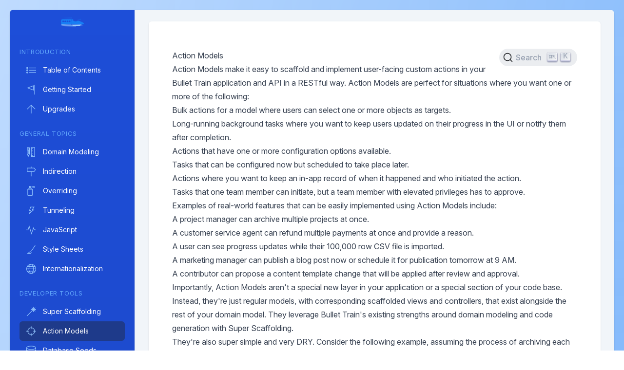

--- FILE ---
content_type: text/html; charset=utf-8
request_url: https://bullettrain.co/docs/action-models
body_size: 66716
content:
<!DOCTYPE html>

<html lang="en">
  <head>


    <link rel="stylesheet" href="https://rsms.me/inter/inter.css" media="all" data-turbo-track="reload" />
<link href="/assets/logo/favicon-fa4690a4.png" rel="shortcut icon" />
<link href="/assets/logo/icon-acc1c7a7.png" rel="apple-touch-icon" />
<script>
  // change under Account Details
  class ColorSchemePreference {
    constructor() {
      this.validSchemes = ['dark', 'light', 'system'];
      this.storageKey = 'color_scheme_preference';
      this.eventName = 'color-scheme:changed';
      this.mediaQuery = window.matchMedia('(prefers-color-scheme: dark)');
      this.el = document.documentElement;
      
      this.mediaQuery.addEventListener('change', e => this.preference === 'system' && (this.#shown = e.matches ? 'dark' : 'light'));
      if (!this.el.classList.contains("light", "dark")) this.#shown = this.preference === 'system' ? this.#auto() : this.preference;
    }

    get preference() { return localStorage.getItem(this.storageKey) || 'system'; }
    set preference(scheme) {
      if (!this.validSchemes.includes(scheme)) throw new Error('Invalid color scheme');
      const stored = scheme === 'system' ? null : scheme;
      this.#shown = stored ?? this.#auto();
      stored === null ? localStorage.removeItem(this.storageKey) : localStorage.setItem(this.storageKey, scheme);
      window.dispatchEvent(new CustomEvent(this.eventName, { detail: { colorScheme: scheme } }));
    }
    get current() { return this.#shown; }

    get #shown() { return this.el.classList.contains('dark') ? 'dark' : 'light'; }
    set #shown(scheme) { this.el.classList.remove('dark', 'light'); this.el.classList.add(scheme); }
    #auto() { return this.mediaQuery.matches ? 'dark' : 'light'; }
  }

  window.colorScheme = new ColorSchemePreference();
</script>
<script src="/assets/application-521840be.js" data-turbo-track="reload"></script>
<link rel="stylesheet" href="/assets/application-8c5f46d9.css" media="all" data-turbo-track="reload" />
<script src="/assets/application.light-aae23a5e.js" data-turbo-track="reload"></script>
<link rel="stylesheet" href="/assets/application.light-b2b89bd0.css" media="all" data-turbo-track="reload" />
        <title>Action Models — Bullet Train Developer Documentation</title>


<meta charset="utf-8" />
<meta content="ie=edge" http-equiv="x-ua-compatible" />
<meta content="rails saas template" name="keywords" />
<meta content="An example Bullet Train application." name="description" />
<meta content="width=device-width, initial-scale=1" name="viewport" />

<meta name="mobile-web-app-capable" content="yes" />

<meta name="csrf-param" content="authenticity_token" />
<meta name="csrf-token" content="_V9L4qLpkRnaQJnzY3nginGc7LeUEHGj0EANHkE8p5-pmk7FFg9iDqUzynkG6QusGQJMVp3clRqq7PbQjCILCw" />

<meta name="turbo-cache-control" content="no-cache">

<script src="https://upload-widget.cloudinary.com/2.1.15/global/all.js" type="text/javascript"></script>

<meta name="intl_tel_input_utils_path" content="/assets/intl-tel-input-utils-a91cc13d.js">







    <meta content="bullet train ruby on rails saas template starter kit" name="keywords" />
    <meta content="Action Models make it easy to scaffold and implement user-facing custom actions in your Bullet Train application and API in a RESTful way. Action Models are perfect for situations where you want on..." name="description" />
    <meta name="twitter:image:src" content="https://avatars.githubusercontent.com/u/5976880?s=280&amp;amp;v=4" />
    <meta name="twitter:site" content="@bullettrainco" />
    <meta name="twitter:card" content="summary" />
    <meta name="twitter:title" content="Action Models" />
    <meta name="twitter:description" content="Action Models make it easy to scaffold and implement user-facing custom actions in your Bullet Train application and API in a RESTful way. Action Models are ..." />
    <meta property="og:image" content="https://avatars.githubusercontent.com/u/5976880?s=280&amp;amp;v=4" />
    <meta property="og:site_name" content="Bullet Train Developer Documentation" />
    <meta property="og:type" content="object" />
    <meta property="og:title" content="Action Models" />
    <meta property="og:url" content="https://bullettrain.co/docs/action-models" />
    <meta property="og:description" content="Action Models make it easy to scaffold and implement user-facing custom actions in your Bullet Train application and API in a RESTful way. Action Models are perfect for situations where you want on..." />

    <link rel="stylesheet" href="https://cdn.jsdelivr.net/npm/@docsearch/css@3"/>
  </head>
  <body class="bg-gradient-to-br from-secondary-200 to-primary-400 dark:from-primary-900 dark:to-primary-600 text-base-700 text-sm font-normal dark:text-base-300">
    <div class="md:p-5">
      <div class="min-h-screen md:h-auto overflow-hidden md:rounded-lg flex shadow"
        data-controller="mobile-menu"
        data-mobile-menu-hidden-class="hidden"
      >


        <div class="lg:hidden hidden"
          data-mobile-menu-target="wrapper"
        >
          <div class="fixed inset-0 flex z-40">
            <button
              data-mobile-menu-target="revealable"
              data-action="mobile-menu#close"

              data-transition-enter="transition-opacity ease-linear duration-200"
              data-transition-enter-start="opacity-0"
              data-transition-enter-end="opacity-100"
              data-transition-leave="transition-opacity ease-linear duration-200"
              data-transition-leave-start="opacity-100"
              data-transition-leave-end="opacity-0"

              class="fixed inset-0" aria-hidden="true"
            >
              <div class="absolute inset-0 bg-gradient-to-br from-secondary-200 to-primary-400 opacity-75"></div>
            </button>
            <div
              data-mobile-menu-target="revealable"

              data-transition-enter="transition ease-in-out duration-200 transform"
              data-transition-enter-start="-translate-x-full"
              data-transition-enter-end="translate-x-0"
              data-transition-leave="transition ease-in-out duration-200 transform"
              data-transition-leave-start="translate-x-0"
              data-transition-leave-end="-translate-x-full"

              class="relative flex-1 flex flex-col max-w-xs w-full pb-4 bg-gradient-to-br from-primary-900 to-primary-600 shadow-xl"
            >
                        <div class="flex items-center shrink-0 p-4 bg-blue-700 md:rounded-tl-lg">
            <img class="h-5 w-auto mx-auto" src="/assets/logo/logo-35f4024c.png" />

            <div class="lg:hidden absolute right-0">
              <button class="ml-1 flex items-center justify-center h-10 w-10 rounded-full focus:outline-none focus:ring-2 focus:ring-inset focus:ring-white"
                data-action="mobile-menu#close"
              >
                <span class="sr-only">Close Application Menu</span>
                <svg class="h-6 w-6 text-white" xmlns="http://www.w3.org/2000/svg" fill="none" viewBox="0 0 24 24" stroke="currentColor" aria-hidden="true">
                  <path stroke-linecap="round" stroke-linejoin="round" stroke-width="2" d="M6 18L18 6M6 6l12 12" />
                </svg>
              </button>
            </div>
          </div>

          <nav class="flex-1 space-y-1 overflow-y-auto">
            <div class="px-5 py-4" id="menu">

              
<div class="pb-3">
    <div class="text-xs py-2 uppercase tracking-wider text-primary-400" data-action="focus->desktop-menu#showSubmenu" data-desktop-menu-target="menuItemHeader" tabIndex="0">
  
      Introduction

</div>

  
                
<a class="block group/item hover:text-white hover:no-underline  text-white px-3 py-2 rounded-md rounded-tl-lg dark:text-white" data-desktop-menu-target="menuItemLink" tabIndex="0" href="/docs">
  <div class="inline-block  flex items-center">
    <!-- Heroicon name: home -->
      <span class="mr-3 h-6 w-6 text-center text-secondary-300 text-xl leading-6 dark:text-base-400">
                            <i class="fal fa-home-lg-alt ti ti-list"></i>

      </span>
      Table of Contents
  </div>
</a>

                
<a class="block group/item hover:text-white hover:no-underline  text-white px-3 py-2 rounded-md  dark:text-white" data-desktop-menu-target="menuItemLink" tabIndex="0" href="/docs/getting-started">
  <div class="inline-block  flex items-center">
    <!-- Heroicon name: home -->
      <span class="mr-3 h-6 w-6 text-center text-secondary-300 text-xl leading-6 dark:text-base-400">
                            <i class="fal fa-terminal ti ti-flag"></i>

      </span>
      Getting Started
  </div>
</a>

                
<a class="block group/item hover:text-white hover:no-underline  text-white px-3 py-2 rounded-md  dark:text-white" data-desktop-menu-target="menuItemLink" tabIndex="0" href="/docs/upgrades">
  <div class="inline-block  flex items-center">
    <!-- Heroicon name: home -->
      <span class="mr-3 h-6 w-6 text-center text-secondary-300 text-xl leading-6 dark:text-base-400">
                            <i class="fal fa-sparkles ti ti-arrow-up"></i>

      </span>
      Upgrades
  </div>
</a>

</div>

              
<div class="pb-3">
    <div class="text-xs py-2 uppercase tracking-wider text-primary-400" data-action="focus->desktop-menu#showSubmenu" data-desktop-menu-target="menuItemHeader" tabIndex="0">
  
      General Topics

</div>

  
                
<a class="block group/item hover:text-white hover:no-underline  text-white px-3 py-2 rounded-md  dark:text-white" data-desktop-menu-target="menuItemLink" tabIndex="0" href="/docs/modeling">
  <div class="inline-block  flex items-center">
    <!-- Heroicon name: home -->
      <span class="mr-3 h-6 w-6 text-center text-secondary-300 text-xl leading-6 dark:text-base-400">
                            <i class="fal fa-bolt ti ti-ruler-pencil"></i>

      </span>
      Domain Modeling
  </div>
</a>

                
<a class="block group/item hover:text-white hover:no-underline  text-white px-3 py-2 rounded-md  dark:text-white" data-desktop-menu-target="menuItemLink" tabIndex="0" href="/docs/indirection">
  <div class="inline-block  flex items-center">
    <!-- Heroicon name: home -->
      <span class="mr-3 h-6 w-6 text-center text-secondary-300 text-xl leading-6 dark:text-base-400">
                            <i class="fal fa-bolt ti ti-direction"></i>

      </span>
      Indirection
  </div>
</a>

                
<a class="block group/item hover:text-white hover:no-underline  text-white px-3 py-2 rounded-md  dark:text-white" data-desktop-menu-target="menuItemLink" tabIndex="0" href="/docs/overriding">
  <div class="inline-block  flex items-center">
    <!-- Heroicon name: home -->
      <span class="mr-3 h-6 w-6 text-center text-secondary-300 text-xl leading-6 dark:text-base-400">
                            <i class="fal fa-bolt ti ti-spray"></i>

      </span>
      Overriding
  </div>
</a>

                
<a class="block group/item hover:text-white hover:no-underline  text-white px-3 py-2 rounded-md  dark:text-white" data-desktop-menu-target="menuItemLink" tabIndex="0" href="/docs/tunneling">
  <div class="inline-block  flex items-center">
    <!-- Heroicon name: home -->
      <span class="mr-3 h-6 w-6 text-center text-secondary-300 text-xl leading-6 dark:text-base-400">
                            <i class="fal fa-bolt ti ti-bolt"></i>

      </span>
      Tunneling
  </div>
</a>

                
<a class="block group/item hover:text-white hover:no-underline  text-white px-3 py-2 rounded-md  dark:text-white" data-desktop-menu-target="menuItemLink" tabIndex="0" href="/docs/javascript">
  <div class="inline-block  flex items-center">
    <!-- Heroicon name: home -->
      <span class="mr-3 h-6 w-6 text-center text-secondary-300 text-xl leading-6 dark:text-base-400">
                          <i class="fa-brands fa-js ti ti-pulse"></i>

      </span>
      JavaScript
  </div>
</a>

                
<a class="block group/item hover:text-white hover:no-underline  text-white px-3 py-2 rounded-md  dark:text-white" data-desktop-menu-target="menuItemLink" tabIndex="0" href="/docs/stylesheets">
  <div class="inline-block  flex items-center">
    <!-- Heroicon name: home -->
      <span class="mr-3 h-6 w-6 text-center text-secondary-300 text-xl leading-6 dark:text-base-400">
                            <i class="fa-brands fa-js ti ti-brush"></i>

      </span>
      Style Sheets
  </div>
</a>

                
<a class="block group/item hover:text-white hover:no-underline  text-white px-3 py-2 rounded-md  dark:text-white" data-desktop-menu-target="menuItemLink" tabIndex="0" href="/docs/i18n">
  <div class="inline-block  flex items-center">
    <!-- Heroicon name: home -->
      <span class="mr-3 h-6 w-6 text-center text-secondary-300 text-xl leading-6 dark:text-base-400">
                          <i class="fa-brands fa-js ti ti-world"></i>

      </span>
      Internationalization
  </div>
</a>

</div>

              
<div class="pb-3">
    <div class="text-xs py-2 uppercase tracking-wider text-primary-400" data-action="focus->desktop-menu#showSubmenu" data-desktop-menu-target="menuItemHeader" tabIndex="0">
  
      Developer Tools

</div>

  
                
<a class="block group/item hover:text-white hover:no-underline  text-white px-3 py-2 rounded-md  dark:text-white" data-desktop-menu-target="menuItemLink" tabIndex="0" href="/docs/super-scaffolding">
  <div class="inline-block  flex items-center">
    <!-- Heroicon name: home -->
      <span class="mr-3 h-6 w-6 text-center text-secondary-300 text-xl leading-6 dark:text-base-400">
                            <i class="fal fa-magic ti ti-wand"></i>

      </span>
      Super Scaffolding
  </div>
</a>

                
<a class="block group/item hover:text-white hover:no-underline bg-primary-900 dark:bg-black/10 text-white px-3 py-2 rounded-md  dark:text-white" data-desktop-menu-target="menuItemLink" tabIndex="0" href="/docs/action-models">
  <div class="inline-block  flex items-center">
    <!-- Heroicon name: home -->
      <span class="mr-3 h-6 w-6 text-center text-secondary-300 text-xl leading-6 dark:text-base-400">
                            <i class="fal fa-bars-progress ti ti-target"></i>

      </span>
      Action Models
  </div>
</a>

                
<a class="block group/item hover:text-white hover:no-underline  text-white px-3 py-2 rounded-md  dark:text-white" data-desktop-menu-target="menuItemLink" tabIndex="0" href="/docs/seeds">
  <div class="inline-block  flex items-center">
    <!-- Heroicon name: home -->
      <span class="mr-3 h-6 w-6 text-center text-secondary-300 text-xl leading-6 dark:text-base-400">
                            <i class="fal fa-seedling ti ti-server"></i>

      </span>
      Database Seeds
  </div>
</a>

                
<a class="block group/item hover:text-white hover:no-underline  text-white px-3 py-2 rounded-md  dark:text-white" data-desktop-menu-target="menuItemLink" tabIndex="0" href="/docs/testing">
  <div class="inline-block  flex items-center">
    <!-- Heroicon name: home -->
      <span class="mr-3 h-6 w-6 text-center text-secondary-300 text-xl leading-6 dark:text-base-400">
                            <i class="fal fa-check ti ti-check"></i>

      </span>
      Test Suite
  </div>
</a>

                
<a class="block group/item hover:text-white hover:no-underline  text-white px-3 py-2 rounded-md  dark:text-white" data-desktop-menu-target="menuItemLink" tabIndex="0" href="https://github.com/bullet-train-co/magic_test">
  <div class="inline-block  flex items-center">
    <!-- Heroicon name: home -->
      <span class="mr-3 h-6 w-6 text-center text-secondary-300 text-xl leading-6 dark:text-base-400">
                            <i class="fal fa-check ti ti-video-camera"></i>

      </span>
                          <span>
                      Magic Test <i class="ti ti-new-window ml-1"></i>
                    </span>

  </div>
</a>

                
<a class="block group/item hover:text-white hover:no-underline  text-white px-3 py-2 rounded-md  dark:text-white" data-desktop-menu-target="menuItemLink" tabIndex="0" href="/docs/application-options">
  <div class="inline-block  flex items-center">
    <!-- Heroicon name: home -->
      <span class="mr-3 h-6 w-6 text-center text-secondary-300 text-xl leading-6 dark:text-base-400">
                            <i class="fal fa-gear ti ti-settings"></i>

      </span>
      Application Options
  </div>
</a>

                
<a class="block group/item hover:text-white hover:no-underline  text-white px-3 py-2 rounded-md  dark:text-white" data-desktop-menu-target="menuItemLink" tabIndex="0" href="/docs/application-hash.md">
  <div class="inline-block  flex items-center">
    <!-- Heroicon name: home -->
      <span class="mr-3 h-6 w-6 text-center text-secondary-300 text-xl leading-6 dark:text-base-400">
                            <i class="fal fa-brackets-curly ti ti-view-list-alt"></i>

      </span>
      Application Hash
  </div>
</a>

                
<a class="block group/item hover:text-white hover:no-underline  text-white px-3 py-2 rounded-md  dark:text-white" data-desktop-menu-target="menuItemLink" tabIndex="0" href="/docs/contributing.md">
  <div class="inline-block  flex items-center">
    <!-- Heroicon name: home -->
      <span class="mr-3 h-6 w-6 text-center text-secondary-300 text-xl leading-6 dark:text-base-400">
                            <i class="fal fa-github-alt ti ti-github"></i>

      </span>
      Contributing
  </div>
</a>

</div>

              
<div class="pb-3">
    <div class="text-xs py-2 uppercase tracking-wider text-primary-400" data-action="focus->desktop-menu#showSubmenu" data-desktop-menu-target="menuItemHeader" tabIndex="0">
  
      Accounts &amp; Teams

</div>

  
                
<a class="block group/item hover:text-white hover:no-underline  text-white px-3 py-2 rounded-md  dark:text-white" data-desktop-menu-target="menuItemLink" tabIndex="0" href="/docs/authentication">
  <div class="inline-block  flex items-center">
    <!-- Heroicon name: home -->
      <span class="mr-3 h-6 w-6 text-center text-secondary-300 text-xl leading-6 dark:text-base-400">
                            <i class="fal fa-fingerprint ti ti-id-badge"></i>

      </span>
      Authentication
  </div>
</a>

                
<a class="block group/item hover:text-white hover:no-underline  text-white px-3 py-2 rounded-md  dark:text-white" data-desktop-menu-target="menuItemLink" tabIndex="0" href="/docs/teams">
  <div class="inline-block  flex items-center">
    <!-- Heroicon name: home -->
      <span class="mr-3 h-6 w-6 text-center text-secondary-300 text-xl leading-6 dark:text-base-400">
                            <i class="fal fa-users ti ti-user"></i>

      </span>
      Teams
  </div>
</a>

                
<a class="block group/item hover:text-white hover:no-underline  text-white px-3 py-2 rounded-md  dark:text-white" data-desktop-menu-target="menuItemLink" tabIndex="0" href="/docs/permissions">
  <div class="inline-block  flex items-center">
    <!-- Heroicon name: home -->
      <span class="mr-3 h-6 w-6 text-center text-secondary-300 text-xl leading-6 dark:text-base-400">
                            <i class="fal fa-lock-alt ti ti-lock"></i>

      </span>
      Roles &amp; Permissions
  </div>
</a>

                
<a class="block group/item hover:text-white hover:no-underline  text-white px-3 py-2 rounded-md  dark:text-white" data-desktop-menu-target="menuItemLink" tabIndex="0" href="/docs/onboarding">
  <div class="inline-block  flex items-center">
    <!-- Heroicon name: home -->
      <span class="mr-3 h-6 w-6 text-center text-secondary-300 text-xl leading-6 dark:text-base-400">
                            <i class="fal fa-snowboarding ti ti-direction"></i>

      </span>
      Onboarding
  </div>
</a>

                
<a class="block group/item hover:text-white hover:no-underline  text-white px-3 py-2 rounded-md  dark:text-white" data-desktop-menu-target="menuItemLink" tabIndex="0" href="/docs/namespacing">
  <div class="inline-block  flex items-center">
    <!-- Heroicon name: home -->
      <span class="mr-3 h-6 w-6 text-center text-secondary-300 text-xl leading-6 dark:text-base-400">
                            <i class="fal fa-object-group ti ti-widgetized"></i>

      </span>
      Namespacing
  </div>
</a>

</div>

              
<div class="pb-3">
    <div class="text-xs py-2 uppercase tracking-wider text-primary-400" data-action="focus->desktop-menu#showSubmenu" data-desktop-menu-target="menuItemHeader" tabIndex="0">
  
      User Interface

</div>

  
                
<a class="block group/item hover:text-white hover:no-underline  text-white px-3 py-2 rounded-md  dark:text-white" data-desktop-menu-target="menuItemLink" tabIndex="0" href="/docs/field-partials">
  <div class="inline-block  flex items-center">
    <!-- Heroicon name: home -->
      <span class="mr-3 h-6 w-6 text-center text-secondary-300 text-xl leading-6 dark:text-base-400">
                            <i class="fal fa-i-cursor ti ti-text"></i>

      </span>
      Field Partials
  </div>
</a>

                
<a class="block group/item hover:text-white hover:no-underline  text-white px-3 py-2 rounded-md  dark:text-white" data-desktop-menu-target="menuItemLink" tabIndex="0" href="/docs/themes">
  <div class="inline-block  flex items-center">
    <!-- Heroicon name: home -->
      <span class="mr-3 h-6 w-6 text-center text-secondary-300 text-xl leading-6 dark:text-base-400">
                            <i class="fal fa-swatchbook ti ti-palette"></i>

      </span>
      Themes
  </div>
</a>

                
<a class="block group/item hover:text-white hover:no-underline  text-white px-3 py-2 rounded-md  dark:text-white" data-desktop-menu-target="menuItemLink" tabIndex="0" href="https://github.com/bullet-train-co/nice_partials">
  <div class="inline-block  flex items-center">
    <!-- Heroicon name: home -->
      <span class="mr-3 h-6 w-6 text-center text-secondary-300 text-xl leading-6 dark:text-base-400">
                            <i class="fal fa-swatchbook ti ti-widget"></i>

      </span>
                          <span>
                      Nice Partials <i class="ti ti-new-window ml-1"></i>
                    </span>

  </div>
</a>

                
<a class="block group/item hover:text-white hover:no-underline  text-white px-3 py-2 rounded-md  dark:text-white" data-desktop-menu-target="menuItemLink" tabIndex="0" href="https://github.com/bullet-train-co/showcase">
  <div class="inline-block  flex items-center">
    <!-- Heroicon name: home -->
      <span class="mr-3 h-6 w-6 text-center text-secondary-300 text-xl leading-6 dark:text-base-400">
                            <i class="fal fa-swatchbook ti ti-panel"></i>

      </span>
                          <span>
                      Showcase <i class="ti ti-new-window ml-1"></i>
                    </span>

  </div>
</a>

</div>

              
<div class="pb-3">
    <div class="text-xs py-2 uppercase tracking-wider text-primary-400" data-action="focus->desktop-menu#showSubmenu" data-desktop-menu-target="menuItemHeader" tabIndex="0">
  
      Billing

</div>

  
                
<a class="block group/item hover:text-white hover:no-underline  text-white px-3 py-2 rounded-md  dark:text-white" data-desktop-menu-target="menuItemLink" tabIndex="0" href="/docs/billing/stripe">
  <div class="inline-block  flex items-center">
    <!-- Heroicon name: home -->
      <span class="mr-3 h-6 w-6 text-center text-secondary-300 text-xl leading-6 dark:text-base-400">
                            <i class="fab fa-stripe-s ti ti-money"></i>

      </span>
      Stripe
  </div>
</a>

                
<a class="block group/item hover:text-white hover:no-underline  text-white px-3 py-2 rounded-md  dark:text-white" data-desktop-menu-target="menuItemLink" tabIndex="0" href="/docs/billing/usage">
  <div class="inline-block  flex items-center">
    <!-- Heroicon name: home -->
      <span class="mr-3 h-6 w-6 text-center text-secondary-300 text-xl leading-6 dark:text-base-400">
                            <i class="fal fa-gauge ti ti-ruler"></i>

      </span>
      Usage
  </div>
</a>

</div>

              
<div class="pb-3">
    <div class="text-xs py-2 uppercase tracking-wider text-primary-400" data-action="focus->desktop-menu#showSubmenu" data-desktop-menu-target="menuItemHeader" tabIndex="0">
  
      Integration

</div>

  
                
<a class="block group/item hover:text-white hover:no-underline  text-white px-3 py-2 rounded-md  dark:text-white" data-desktop-menu-target="menuItemLink" tabIndex="0" href="/docs/api">
  <div class="inline-block  flex items-center">
    <!-- Heroicon name: home -->
      <span class="mr-3 h-6 w-6 text-center text-secondary-300 text-xl leading-6 dark:text-base-400">
                            <i class="fal fa-brackets-curly ti ti-settings"></i>

      </span>
      REST API
  </div>
</a>

                
<a class="block group/item hover:text-white hover:no-underline  text-white px-3 py-2 rounded-md  dark:text-white" data-desktop-menu-target="menuItemLink" tabIndex="0" href="/docs/zapier">
  <div class="inline-block  flex items-center">
    <!-- Heroicon name: home -->
      <span class="mr-3 h-6 w-6 text-center text-secondary-300 text-xl leading-6 dark:text-base-400">
                            <i class="fal fa-bolt ti ti-bolt"></i>

      </span>
      Zapier
  </div>
</a>

                
<a class="block group/item hover:text-white hover:no-underline  text-white px-3 py-2 rounded-md  dark:text-white" data-desktop-menu-target="menuItemLink" tabIndex="0" href="/docs/oauth">
  <div class="inline-block  flex items-center">
    <!-- Heroicon name: home -->
      <span class="mr-3 h-6 w-6 text-center text-secondary-300 text-xl leading-6 dark:text-base-400">
                            <i class="fal fa-at ti ti-reload"></i>

      </span>
      OAuth Providers
  </div>
</a>

                
<a class="block group/item hover:text-white hover:no-underline  text-white px-3 py-2 rounded-md  dark:text-white" data-desktop-menu-target="menuItemLink" tabIndex="0" href="/docs/webhooks/outgoing">
  <div class="inline-block  flex items-center">
    <!-- Heroicon name: home -->
      <span class="mr-3 h-6 w-6 text-center text-secondary-300 text-xl leading-6 dark:text-base-400">
                            <i class="fal fa-outlet ti ti-pulse"></i>

      </span>
      Outgoing Webhooks
  </div>
</a>

                
<a class="block group/item hover:text-white hover:no-underline  text-white px-3 py-2 rounded-md  dark:text-white" data-desktop-menu-target="menuItemLink" tabIndex="0" href="/docs/webhooks/incoming">
  <div class="inline-block  flex items-center">
    <!-- Heroicon name: home -->
      <span class="mr-3 h-6 w-6 text-center text-secondary-300 text-xl leading-6 dark:text-base-400">
                            <i class="fal fa-plug ti ti-plug"></i>

      </span>
      Incoming Webhooks
  </div>
</a>

</div>

              
              
<div class="pb-3">
    <div class="text-xs py-2 uppercase tracking-wider text-primary-400" data-action="focus->desktop-menu#showSubmenu" data-desktop-menu-target="menuItemHeader" tabIndex="0">
  
      Add-Ons

</div>

  
                
<a class="block group/item hover:text-white hover:no-underline  text-white px-3 py-2 rounded-md  dark:text-white" data-desktop-menu-target="menuItemLink" tabIndex="0" href="/docs/font-awesome-pro">
  <div class="inline-block  flex items-center">
    <!-- Heroicon name: home -->
      <span class="mr-3 h-6 w-6 text-center text-secondary-300 text-xl leading-6 dark:text-base-400">
                            <i class="fal fa-flag ti ti-flag"></i>

      </span>
      Font Awesome Pro
  </div>
</a>

</div>

              
<div class="pb-3">
    <div class="text-xs py-2 uppercase tracking-wider text-primary-400" data-action="focus->desktop-menu#showSubmenu" data-desktop-menu-target="menuItemHeader" tabIndex="0">
  
      Deployment

</div>

  
                
<a class="block group/item hover:text-white hover:no-underline  text-white px-3 py-2 rounded-md  dark:text-white" data-desktop-menu-target="menuItemLink" tabIndex="0" href="/docs/heroku">
  <div class="inline-block  flex items-center">
    <!-- Heroicon name: home -->
      <span class="mr-3 h-6 w-6 text-center text-secondary-300 text-xl leading-6 dark:text-base-400">
                            <i class="fal fa-cloud ti ti-cloud-up"></i>

      </span>
      Heroku
  </div>
</a>

                
<a class="block group/item hover:text-white hover:no-underline  text-white px-3 py-2 rounded-md  dark:text-white" data-desktop-menu-target="menuItemLink" tabIndex="0" href="/docs/desktop">
  <div class="inline-block  flex items-center">
    <!-- Heroicon name: home -->
      <span class="mr-3 h-6 w-6 text-center text-secondary-300 text-xl leading-6 dark:text-base-400">
                            <i class="fal fa-window-restore ti ti-desktop"></i>

      </span>
      Desktop Applications
  </div>
</a>

</div>
            </div>
          </nav>

            </div>
            <div class="shrink-0 w-14" aria-hidden="true"></div>
          </div>
        </div>

        <div class="hidden lg:flex lg:shrink-0 overflow-y-auto bg-gradient-to-b from-primary-700 to-primary-800 dark:from-base-800 dark:to-base-800">
          <div class="w-64">
                      <div class="flex items-center shrink-0 p-4 bg-blue-700 md:rounded-tl-lg">
            <img class="h-5 w-auto mx-auto" src="/assets/logo/logo-35f4024c.png" />

            <div class="lg:hidden absolute right-0">
              <button class="ml-1 flex items-center justify-center h-10 w-10 rounded-full focus:outline-none focus:ring-2 focus:ring-inset focus:ring-white"
                data-action="mobile-menu#close"
              >
                <span class="sr-only">Close Application Menu</span>
                <svg class="h-6 w-6 text-white" xmlns="http://www.w3.org/2000/svg" fill="none" viewBox="0 0 24 24" stroke="currentColor" aria-hidden="true">
                  <path stroke-linecap="round" stroke-linejoin="round" stroke-width="2" d="M6 18L18 6M6 6l12 12" />
                </svg>
              </button>
            </div>
          </div>

          <nav class="flex-1 space-y-1 overflow-y-auto">
            <div class="px-5 py-4" id="menu">

              
<div class="pb-3">
    <div class="text-xs py-2 uppercase tracking-wider text-primary-400" data-action="focus->desktop-menu#showSubmenu" data-desktop-menu-target="menuItemHeader" tabIndex="0">
  
      Introduction

</div>

  
                
<a class="block group/item hover:text-white hover:no-underline  text-white px-3 py-2 rounded-md rounded-tl-lg dark:text-white" data-desktop-menu-target="menuItemLink" tabIndex="0" href="/docs">
  <div class="inline-block  flex items-center">
    <!-- Heroicon name: home -->
      <span class="mr-3 h-6 w-6 text-center text-secondary-300 text-xl leading-6 dark:text-base-400">
                            <i class="fal fa-home-lg-alt ti ti-list"></i>

      </span>
      Table of Contents
  </div>
</a>

                
<a class="block group/item hover:text-white hover:no-underline  text-white px-3 py-2 rounded-md  dark:text-white" data-desktop-menu-target="menuItemLink" tabIndex="0" href="/docs/getting-started">
  <div class="inline-block  flex items-center">
    <!-- Heroicon name: home -->
      <span class="mr-3 h-6 w-6 text-center text-secondary-300 text-xl leading-6 dark:text-base-400">
                            <i class="fal fa-terminal ti ti-flag"></i>

      </span>
      Getting Started
  </div>
</a>

                
<a class="block group/item hover:text-white hover:no-underline  text-white px-3 py-2 rounded-md  dark:text-white" data-desktop-menu-target="menuItemLink" tabIndex="0" href="/docs/upgrades">
  <div class="inline-block  flex items-center">
    <!-- Heroicon name: home -->
      <span class="mr-3 h-6 w-6 text-center text-secondary-300 text-xl leading-6 dark:text-base-400">
                            <i class="fal fa-sparkles ti ti-arrow-up"></i>

      </span>
      Upgrades
  </div>
</a>

</div>

              
<div class="pb-3">
    <div class="text-xs py-2 uppercase tracking-wider text-primary-400" data-action="focus->desktop-menu#showSubmenu" data-desktop-menu-target="menuItemHeader" tabIndex="0">
  
      General Topics

</div>

  
                
<a class="block group/item hover:text-white hover:no-underline  text-white px-3 py-2 rounded-md  dark:text-white" data-desktop-menu-target="menuItemLink" tabIndex="0" href="/docs/modeling">
  <div class="inline-block  flex items-center">
    <!-- Heroicon name: home -->
      <span class="mr-3 h-6 w-6 text-center text-secondary-300 text-xl leading-6 dark:text-base-400">
                            <i class="fal fa-bolt ti ti-ruler-pencil"></i>

      </span>
      Domain Modeling
  </div>
</a>

                
<a class="block group/item hover:text-white hover:no-underline  text-white px-3 py-2 rounded-md  dark:text-white" data-desktop-menu-target="menuItemLink" tabIndex="0" href="/docs/indirection">
  <div class="inline-block  flex items-center">
    <!-- Heroicon name: home -->
      <span class="mr-3 h-6 w-6 text-center text-secondary-300 text-xl leading-6 dark:text-base-400">
                            <i class="fal fa-bolt ti ti-direction"></i>

      </span>
      Indirection
  </div>
</a>

                
<a class="block group/item hover:text-white hover:no-underline  text-white px-3 py-2 rounded-md  dark:text-white" data-desktop-menu-target="menuItemLink" tabIndex="0" href="/docs/overriding">
  <div class="inline-block  flex items-center">
    <!-- Heroicon name: home -->
      <span class="mr-3 h-6 w-6 text-center text-secondary-300 text-xl leading-6 dark:text-base-400">
                            <i class="fal fa-bolt ti ti-spray"></i>

      </span>
      Overriding
  </div>
</a>

                
<a class="block group/item hover:text-white hover:no-underline  text-white px-3 py-2 rounded-md  dark:text-white" data-desktop-menu-target="menuItemLink" tabIndex="0" href="/docs/tunneling">
  <div class="inline-block  flex items-center">
    <!-- Heroicon name: home -->
      <span class="mr-3 h-6 w-6 text-center text-secondary-300 text-xl leading-6 dark:text-base-400">
                            <i class="fal fa-bolt ti ti-bolt"></i>

      </span>
      Tunneling
  </div>
</a>

                
<a class="block group/item hover:text-white hover:no-underline  text-white px-3 py-2 rounded-md  dark:text-white" data-desktop-menu-target="menuItemLink" tabIndex="0" href="/docs/javascript">
  <div class="inline-block  flex items-center">
    <!-- Heroicon name: home -->
      <span class="mr-3 h-6 w-6 text-center text-secondary-300 text-xl leading-6 dark:text-base-400">
                          <i class="fa-brands fa-js ti ti-pulse"></i>

      </span>
      JavaScript
  </div>
</a>

                
<a class="block group/item hover:text-white hover:no-underline  text-white px-3 py-2 rounded-md  dark:text-white" data-desktop-menu-target="menuItemLink" tabIndex="0" href="/docs/stylesheets">
  <div class="inline-block  flex items-center">
    <!-- Heroicon name: home -->
      <span class="mr-3 h-6 w-6 text-center text-secondary-300 text-xl leading-6 dark:text-base-400">
                            <i class="fa-brands fa-js ti ti-brush"></i>

      </span>
      Style Sheets
  </div>
</a>

                
<a class="block group/item hover:text-white hover:no-underline  text-white px-3 py-2 rounded-md  dark:text-white" data-desktop-menu-target="menuItemLink" tabIndex="0" href="/docs/i18n">
  <div class="inline-block  flex items-center">
    <!-- Heroicon name: home -->
      <span class="mr-3 h-6 w-6 text-center text-secondary-300 text-xl leading-6 dark:text-base-400">
                          <i class="fa-brands fa-js ti ti-world"></i>

      </span>
      Internationalization
  </div>
</a>

</div>

              
<div class="pb-3">
    <div class="text-xs py-2 uppercase tracking-wider text-primary-400" data-action="focus->desktop-menu#showSubmenu" data-desktop-menu-target="menuItemHeader" tabIndex="0">
  
      Developer Tools

</div>

  
                
<a class="block group/item hover:text-white hover:no-underline  text-white px-3 py-2 rounded-md  dark:text-white" data-desktop-menu-target="menuItemLink" tabIndex="0" href="/docs/super-scaffolding">
  <div class="inline-block  flex items-center">
    <!-- Heroicon name: home -->
      <span class="mr-3 h-6 w-6 text-center text-secondary-300 text-xl leading-6 dark:text-base-400">
                            <i class="fal fa-magic ti ti-wand"></i>

      </span>
      Super Scaffolding
  </div>
</a>

                
<a class="block group/item hover:text-white hover:no-underline bg-primary-900 dark:bg-black/10 text-white px-3 py-2 rounded-md  dark:text-white" data-desktop-menu-target="menuItemLink" tabIndex="0" href="/docs/action-models">
  <div class="inline-block  flex items-center">
    <!-- Heroicon name: home -->
      <span class="mr-3 h-6 w-6 text-center text-secondary-300 text-xl leading-6 dark:text-base-400">
                            <i class="fal fa-bars-progress ti ti-target"></i>

      </span>
      Action Models
  </div>
</a>

                
<a class="block group/item hover:text-white hover:no-underline  text-white px-3 py-2 rounded-md  dark:text-white" data-desktop-menu-target="menuItemLink" tabIndex="0" href="/docs/seeds">
  <div class="inline-block  flex items-center">
    <!-- Heroicon name: home -->
      <span class="mr-3 h-6 w-6 text-center text-secondary-300 text-xl leading-6 dark:text-base-400">
                            <i class="fal fa-seedling ti ti-server"></i>

      </span>
      Database Seeds
  </div>
</a>

                
<a class="block group/item hover:text-white hover:no-underline  text-white px-3 py-2 rounded-md  dark:text-white" data-desktop-menu-target="menuItemLink" tabIndex="0" href="/docs/testing">
  <div class="inline-block  flex items-center">
    <!-- Heroicon name: home -->
      <span class="mr-3 h-6 w-6 text-center text-secondary-300 text-xl leading-6 dark:text-base-400">
                            <i class="fal fa-check ti ti-check"></i>

      </span>
      Test Suite
  </div>
</a>

                
<a class="block group/item hover:text-white hover:no-underline  text-white px-3 py-2 rounded-md  dark:text-white" data-desktop-menu-target="menuItemLink" tabIndex="0" href="https://github.com/bullet-train-co/magic_test">
  <div class="inline-block  flex items-center">
    <!-- Heroicon name: home -->
      <span class="mr-3 h-6 w-6 text-center text-secondary-300 text-xl leading-6 dark:text-base-400">
                            <i class="fal fa-check ti ti-video-camera"></i>

      </span>
                          <span>
                      Magic Test <i class="ti ti-new-window ml-1"></i>
                    </span>

  </div>
</a>

                
<a class="block group/item hover:text-white hover:no-underline  text-white px-3 py-2 rounded-md  dark:text-white" data-desktop-menu-target="menuItemLink" tabIndex="0" href="/docs/application-options">
  <div class="inline-block  flex items-center">
    <!-- Heroicon name: home -->
      <span class="mr-3 h-6 w-6 text-center text-secondary-300 text-xl leading-6 dark:text-base-400">
                            <i class="fal fa-gear ti ti-settings"></i>

      </span>
      Application Options
  </div>
</a>

                
<a class="block group/item hover:text-white hover:no-underline  text-white px-3 py-2 rounded-md  dark:text-white" data-desktop-menu-target="menuItemLink" tabIndex="0" href="/docs/application-hash.md">
  <div class="inline-block  flex items-center">
    <!-- Heroicon name: home -->
      <span class="mr-3 h-6 w-6 text-center text-secondary-300 text-xl leading-6 dark:text-base-400">
                            <i class="fal fa-brackets-curly ti ti-view-list-alt"></i>

      </span>
      Application Hash
  </div>
</a>

                
<a class="block group/item hover:text-white hover:no-underline  text-white px-3 py-2 rounded-md  dark:text-white" data-desktop-menu-target="menuItemLink" tabIndex="0" href="/docs/contributing.md">
  <div class="inline-block  flex items-center">
    <!-- Heroicon name: home -->
      <span class="mr-3 h-6 w-6 text-center text-secondary-300 text-xl leading-6 dark:text-base-400">
                            <i class="fal fa-github-alt ti ti-github"></i>

      </span>
      Contributing
  </div>
</a>

</div>

              
<div class="pb-3">
    <div class="text-xs py-2 uppercase tracking-wider text-primary-400" data-action="focus->desktop-menu#showSubmenu" data-desktop-menu-target="menuItemHeader" tabIndex="0">
  
      Accounts &amp; Teams

</div>

  
                
<a class="block group/item hover:text-white hover:no-underline  text-white px-3 py-2 rounded-md  dark:text-white" data-desktop-menu-target="menuItemLink" tabIndex="0" href="/docs/authentication">
  <div class="inline-block  flex items-center">
    <!-- Heroicon name: home -->
      <span class="mr-3 h-6 w-6 text-center text-secondary-300 text-xl leading-6 dark:text-base-400">
                            <i class="fal fa-fingerprint ti ti-id-badge"></i>

      </span>
      Authentication
  </div>
</a>

                
<a class="block group/item hover:text-white hover:no-underline  text-white px-3 py-2 rounded-md  dark:text-white" data-desktop-menu-target="menuItemLink" tabIndex="0" href="/docs/teams">
  <div class="inline-block  flex items-center">
    <!-- Heroicon name: home -->
      <span class="mr-3 h-6 w-6 text-center text-secondary-300 text-xl leading-6 dark:text-base-400">
                            <i class="fal fa-users ti ti-user"></i>

      </span>
      Teams
  </div>
</a>

                
<a class="block group/item hover:text-white hover:no-underline  text-white px-3 py-2 rounded-md  dark:text-white" data-desktop-menu-target="menuItemLink" tabIndex="0" href="/docs/permissions">
  <div class="inline-block  flex items-center">
    <!-- Heroicon name: home -->
      <span class="mr-3 h-6 w-6 text-center text-secondary-300 text-xl leading-6 dark:text-base-400">
                            <i class="fal fa-lock-alt ti ti-lock"></i>

      </span>
      Roles &amp; Permissions
  </div>
</a>

                
<a class="block group/item hover:text-white hover:no-underline  text-white px-3 py-2 rounded-md  dark:text-white" data-desktop-menu-target="menuItemLink" tabIndex="0" href="/docs/onboarding">
  <div class="inline-block  flex items-center">
    <!-- Heroicon name: home -->
      <span class="mr-3 h-6 w-6 text-center text-secondary-300 text-xl leading-6 dark:text-base-400">
                            <i class="fal fa-snowboarding ti ti-direction"></i>

      </span>
      Onboarding
  </div>
</a>

                
<a class="block group/item hover:text-white hover:no-underline  text-white px-3 py-2 rounded-md  dark:text-white" data-desktop-menu-target="menuItemLink" tabIndex="0" href="/docs/namespacing">
  <div class="inline-block  flex items-center">
    <!-- Heroicon name: home -->
      <span class="mr-3 h-6 w-6 text-center text-secondary-300 text-xl leading-6 dark:text-base-400">
                            <i class="fal fa-object-group ti ti-widgetized"></i>

      </span>
      Namespacing
  </div>
</a>

</div>

              
<div class="pb-3">
    <div class="text-xs py-2 uppercase tracking-wider text-primary-400" data-action="focus->desktop-menu#showSubmenu" data-desktop-menu-target="menuItemHeader" tabIndex="0">
  
      User Interface

</div>

  
                
<a class="block group/item hover:text-white hover:no-underline  text-white px-3 py-2 rounded-md  dark:text-white" data-desktop-menu-target="menuItemLink" tabIndex="0" href="/docs/field-partials">
  <div class="inline-block  flex items-center">
    <!-- Heroicon name: home -->
      <span class="mr-3 h-6 w-6 text-center text-secondary-300 text-xl leading-6 dark:text-base-400">
                            <i class="fal fa-i-cursor ti ti-text"></i>

      </span>
      Field Partials
  </div>
</a>

                
<a class="block group/item hover:text-white hover:no-underline  text-white px-3 py-2 rounded-md  dark:text-white" data-desktop-menu-target="menuItemLink" tabIndex="0" href="/docs/themes">
  <div class="inline-block  flex items-center">
    <!-- Heroicon name: home -->
      <span class="mr-3 h-6 w-6 text-center text-secondary-300 text-xl leading-6 dark:text-base-400">
                            <i class="fal fa-swatchbook ti ti-palette"></i>

      </span>
      Themes
  </div>
</a>

                
<a class="block group/item hover:text-white hover:no-underline  text-white px-3 py-2 rounded-md  dark:text-white" data-desktop-menu-target="menuItemLink" tabIndex="0" href="https://github.com/bullet-train-co/nice_partials">
  <div class="inline-block  flex items-center">
    <!-- Heroicon name: home -->
      <span class="mr-3 h-6 w-6 text-center text-secondary-300 text-xl leading-6 dark:text-base-400">
                            <i class="fal fa-swatchbook ti ti-widget"></i>

      </span>
                          <span>
                      Nice Partials <i class="ti ti-new-window ml-1"></i>
                    </span>

  </div>
</a>

                
<a class="block group/item hover:text-white hover:no-underline  text-white px-3 py-2 rounded-md  dark:text-white" data-desktop-menu-target="menuItemLink" tabIndex="0" href="https://github.com/bullet-train-co/showcase">
  <div class="inline-block  flex items-center">
    <!-- Heroicon name: home -->
      <span class="mr-3 h-6 w-6 text-center text-secondary-300 text-xl leading-6 dark:text-base-400">
                            <i class="fal fa-swatchbook ti ti-panel"></i>

      </span>
                          <span>
                      Showcase <i class="ti ti-new-window ml-1"></i>
                    </span>

  </div>
</a>

</div>

              
<div class="pb-3">
    <div class="text-xs py-2 uppercase tracking-wider text-primary-400" data-action="focus->desktop-menu#showSubmenu" data-desktop-menu-target="menuItemHeader" tabIndex="0">
  
      Billing

</div>

  
                
<a class="block group/item hover:text-white hover:no-underline  text-white px-3 py-2 rounded-md  dark:text-white" data-desktop-menu-target="menuItemLink" tabIndex="0" href="/docs/billing/stripe">
  <div class="inline-block  flex items-center">
    <!-- Heroicon name: home -->
      <span class="mr-3 h-6 w-6 text-center text-secondary-300 text-xl leading-6 dark:text-base-400">
                            <i class="fab fa-stripe-s ti ti-money"></i>

      </span>
      Stripe
  </div>
</a>

                
<a class="block group/item hover:text-white hover:no-underline  text-white px-3 py-2 rounded-md  dark:text-white" data-desktop-menu-target="menuItemLink" tabIndex="0" href="/docs/billing/usage">
  <div class="inline-block  flex items-center">
    <!-- Heroicon name: home -->
      <span class="mr-3 h-6 w-6 text-center text-secondary-300 text-xl leading-6 dark:text-base-400">
                            <i class="fal fa-gauge ti ti-ruler"></i>

      </span>
      Usage
  </div>
</a>

</div>

              
<div class="pb-3">
    <div class="text-xs py-2 uppercase tracking-wider text-primary-400" data-action="focus->desktop-menu#showSubmenu" data-desktop-menu-target="menuItemHeader" tabIndex="0">
  
      Integration

</div>

  
                
<a class="block group/item hover:text-white hover:no-underline  text-white px-3 py-2 rounded-md  dark:text-white" data-desktop-menu-target="menuItemLink" tabIndex="0" href="/docs/api">
  <div class="inline-block  flex items-center">
    <!-- Heroicon name: home -->
      <span class="mr-3 h-6 w-6 text-center text-secondary-300 text-xl leading-6 dark:text-base-400">
                            <i class="fal fa-brackets-curly ti ti-settings"></i>

      </span>
      REST API
  </div>
</a>

                
<a class="block group/item hover:text-white hover:no-underline  text-white px-3 py-2 rounded-md  dark:text-white" data-desktop-menu-target="menuItemLink" tabIndex="0" href="/docs/zapier">
  <div class="inline-block  flex items-center">
    <!-- Heroicon name: home -->
      <span class="mr-3 h-6 w-6 text-center text-secondary-300 text-xl leading-6 dark:text-base-400">
                            <i class="fal fa-bolt ti ti-bolt"></i>

      </span>
      Zapier
  </div>
</a>

                
<a class="block group/item hover:text-white hover:no-underline  text-white px-3 py-2 rounded-md  dark:text-white" data-desktop-menu-target="menuItemLink" tabIndex="0" href="/docs/oauth">
  <div class="inline-block  flex items-center">
    <!-- Heroicon name: home -->
      <span class="mr-3 h-6 w-6 text-center text-secondary-300 text-xl leading-6 dark:text-base-400">
                            <i class="fal fa-at ti ti-reload"></i>

      </span>
      OAuth Providers
  </div>
</a>

                
<a class="block group/item hover:text-white hover:no-underline  text-white px-3 py-2 rounded-md  dark:text-white" data-desktop-menu-target="menuItemLink" tabIndex="0" href="/docs/webhooks/outgoing">
  <div class="inline-block  flex items-center">
    <!-- Heroicon name: home -->
      <span class="mr-3 h-6 w-6 text-center text-secondary-300 text-xl leading-6 dark:text-base-400">
                            <i class="fal fa-outlet ti ti-pulse"></i>

      </span>
      Outgoing Webhooks
  </div>
</a>

                
<a class="block group/item hover:text-white hover:no-underline  text-white px-3 py-2 rounded-md  dark:text-white" data-desktop-menu-target="menuItemLink" tabIndex="0" href="/docs/webhooks/incoming">
  <div class="inline-block  flex items-center">
    <!-- Heroicon name: home -->
      <span class="mr-3 h-6 w-6 text-center text-secondary-300 text-xl leading-6 dark:text-base-400">
                            <i class="fal fa-plug ti ti-plug"></i>

      </span>
      Incoming Webhooks
  </div>
</a>

</div>

              
              
<div class="pb-3">
    <div class="text-xs py-2 uppercase tracking-wider text-primary-400" data-action="focus->desktop-menu#showSubmenu" data-desktop-menu-target="menuItemHeader" tabIndex="0">
  
      Add-Ons

</div>

  
                
<a class="block group/item hover:text-white hover:no-underline  text-white px-3 py-2 rounded-md  dark:text-white" data-desktop-menu-target="menuItemLink" tabIndex="0" href="/docs/font-awesome-pro">
  <div class="inline-block  flex items-center">
    <!-- Heroicon name: home -->
      <span class="mr-3 h-6 w-6 text-center text-secondary-300 text-xl leading-6 dark:text-base-400">
                            <i class="fal fa-flag ti ti-flag"></i>

      </span>
      Font Awesome Pro
  </div>
</a>

</div>

              
<div class="pb-3">
    <div class="text-xs py-2 uppercase tracking-wider text-primary-400" data-action="focus->desktop-menu#showSubmenu" data-desktop-menu-target="menuItemHeader" tabIndex="0">
  
      Deployment

</div>

  
                
<a class="block group/item hover:text-white hover:no-underline  text-white px-3 py-2 rounded-md  dark:text-white" data-desktop-menu-target="menuItemLink" tabIndex="0" href="/docs/heroku">
  <div class="inline-block  flex items-center">
    <!-- Heroicon name: home -->
      <span class="mr-3 h-6 w-6 text-center text-secondary-300 text-xl leading-6 dark:text-base-400">
                            <i class="fal fa-cloud ti ti-cloud-up"></i>

      </span>
      Heroku
  </div>
</a>

                
<a class="block group/item hover:text-white hover:no-underline  text-white px-3 py-2 rounded-md  dark:text-white" data-desktop-menu-target="menuItemLink" tabIndex="0" href="/docs/desktop">
  <div class="inline-block  flex items-center">
    <!-- Heroicon name: home -->
      <span class="mr-3 h-6 w-6 text-center text-secondary-300 text-xl leading-6 dark:text-base-400">
                            <i class="fal fa-window-restore ti ti-desktop"></i>

      </span>
      Desktop Applications
  </div>
</a>

</div>
            </div>
          </nav>

          </div>
        </div>

        <div class="flex flex-col w-0 flex-1 overflow-y-auto bg-base-100 dark:bg-base-800 lg:border-l dark:border-base-500">
          <main class="flex-1 relative z-0 overflow-y-auto focus:outline-none" tabindex="0">

            <button class="lg:hidden h-12 w-12 ml-1 flex-none inline-flex items-center justify-center rounded-md text-base-500 hover:text-base-900 focus:outline-none focus:ring-2 focus:ring-inset focus:ring-blue"
              data-action="mobile-menu#open"
            >
              <span class="sr-only">Open Application Menu</span>
              <svg class="h-6 w-6" xmlns="http://www.w3.org/2000/svg" fill="none" viewBox="0 0 24 24" stroke="currentColor" aria-hidden="true">
                <path stroke-linecap="round" stroke-linejoin="round" stroke-width="2" d="M4 6h16M4 12h16M4 18h16" />
              </svg>
            </button>

            <div class="py-2 px-1">
              <div class="mx-auto sm:px-6 sm:py-4 px-2">
                <div class="bg-white rounded-md shadow sm:py-14 sm:px-12 py-10 px-7">
                  <div class="prose" style="max-width: none;" id="bt-docs-content">
                    <div class="float-right relative z-10" id="docsearch"></div>
                    
  <h1><a href="#action-models" aria-hidden="true" class="anchor" id="action-models"></a>Action Models</h1>
<p>Action Models make it easy to scaffold and implement user-facing custom actions in your Bullet Train application and API in a RESTful way. Action Models are perfect for situations where you want one or more of the following:</p>
<ul>
<li>Bulk actions for a model where users can select one or more objects as targets.</li>
<li>Long-running background tasks where you want to keep users updated on their progress in the UI or notify them after completion.</li>
<li>Actions that have one or more configuration options available.</li>
<li>Tasks that can be configured now but scheduled to take place later.</li>
<li>Actions where you want to keep an in-app record of when it happened and who initiated the action.</li>
<li>Tasks that one team member can initiate, but a team member with elevated privileges has to approve.</li>
</ul>
<p>Examples of real-world features that can be easily implemented using Action Models include:</p>
<ul>
<li>A project manager can archive multiple projects at once.</li>
<li>A customer service agent can refund multiple payments at once and provide a reason.</li>
<li>A user can see progress updates while their 100,000 row CSV file is imported.</li>
<li>A marketing manager can publish a blog post now or schedule it for publication tomorrow at 9 AM.</li>
<li>A contributor can propose a content template change that will be applied after review and approval.</li>
</ul>
<p>Importantly, Action Models aren't a special new layer in your application or a special section of your code base. Instead, they're just regular models, with corresponding scaffolded views and controllers, that exist alongside the rest of your domain model. They leverage Bullet Train's existing strengths around domain modeling and code generation with Super Scaffolding.</p>
<p>They're also super simple and very DRY. Consider the following example, assuming the process of archiving each project is very complicated and takes a lot of time:</p>
<pre lang="ruby" style="background-color:#2b303b;"><code><span style="color:#b48ead;">class </span><span style="color:#ebcb8b;">Projects::ArchiveAction </span><span style="color:#eff1f5;">&lt; </span><span style="color:#a3be8c;">ApplicationRecord
</span><span style="color:#c0c5ce;">  </span><span style="color:#8fa1b3;">include </span><span style="color:#ebcb8b;">Actions</span><span style="color:#c0c5ce;">::TargetsMany
</span><span style="color:#c0c5ce;">  </span><span style="color:#8fa1b3;">include </span><span style="color:#ebcb8b;">Actions</span><span style="color:#c0c5ce;">::ProcessesAsync
</span><span style="color:#c0c5ce;">  </span><span style="color:#8fa1b3;">include </span><span style="color:#ebcb8b;">Actions</span><span style="color:#c0c5ce;">::HasProgress
</span><span style="color:#c0c5ce;">  </span><span style="color:#8fa1b3;">include </span><span style="color:#ebcb8b;">Actions</span><span style="color:#c0c5ce;">::CleansUp
</span><span style="color:#c0c5ce;">
</span><span style="color:#c0c5ce;">  belongs_to </span><span style="color:#a3be8c;">:team
</span><span style="color:#c0c5ce;">
</span><span style="color:#c0c5ce;">  </span><span style="color:#b48ead;">def </span><span style="color:#8fa1b3;">valid_targets
</span><span style="color:#c0c5ce;">    team.projects
</span><span style="color:#c0c5ce;">  </span><span style="color:#b48ead;">end
</span><span style="color:#c0c5ce;">
</span><span style="color:#c0c5ce;">  </span><span style="color:#b48ead;">def </span><span style="color:#8fa1b3;">perform_on_target</span><span style="color:#c0c5ce;">(</span><span style="color:#bf616a;">project</span><span style="color:#c0c5ce;">)
</span><span style="color:#c0c5ce;">    project.archive
</span><span style="color:#c0c5ce;">  </span><span style="color:#b48ead;">end
</span><span style="color:#b48ead;">end
</span></code></pre>
<h2><a href="#installation" aria-hidden="true" class="anchor" id="installation"></a>Installation</h2>
<p>We recently fully open-sourced our PRO-level features, but haven't yet merged these projects into our core repo. Until we do, you can install the action-model gem via git.</p>
<pre style="background-color:#2b303b;"><code><span style="color:#c0c5ce;"># Below the comment labelled YOUR GEMS in your Gemfile
</span><span style="color:#c0c5ce;">gem &quot;bullet_train-action_models&quot;, git: &quot;https://github.com/bullet-train-pro/bullet_train-action_models.git&quot;
</span></code></pre>
<p>Don't forget to run <code>bundle install</code> and <code>rails restart</code>.</p>
<h2><a href="#super-scaffolding-commands" aria-hidden="true" class="anchor" id="super-scaffolding-commands"></a>Super Scaffolding Commands</h2>
<p>You can get detailed information about using Super Scaffolding to generate different types of Action Models like so:</p>
<pre style="background-color:#2b303b;"><code><span style="color:#c0c5ce;">rails generate super_scaffold:action_models:targets_many
</span><span style="color:#c0c5ce;">rails generate super_scaffold:action_models:targets_one
</span><span style="color:#c0c5ce;">rails generate super_scaffold:action_models:targets_one_parent
</span><span style="color:#c0c5ce;">rails generate super_scaffold:action_models:performs_import
</span><span style="color:#c0c5ce;">rails generate super_scaffold:action_models:performs_export
</span></code></pre>
<h2><a href="#basic-example" aria-hidden="true" class="anchor" id="basic-example"></a>Basic Example</h2>
<h3><a href="#1-generate-and-scaffold-an-example-project-model" aria-hidden="true" class="anchor" id="1-generate-and-scaffold-an-example-project-model"></a>1. Generate and scaffold an example <code>Project</code> model.</h3>
<pre style="background-color:#2b303b;"><code><span style="color:#c0c5ce;">rails generate super_scaffold Project Team name:text_field
</span></code></pre>
<h3><a href="#2-generate-and-scaffold-an-archive-action-for-projects" aria-hidden="true" class="anchor" id="2-generate-and-scaffold-an-archive-action-for-projects"></a>2. Generate and scaffold an archive action for projects.</h3>
<pre style="background-color:#2b303b;"><code><span style="color:#c0c5ce;">rails generate super_scaffold:action_models:targets_many Archive Project Team
</span></code></pre>
<h3><a href="#3-implement-the-action-logic" aria-hidden="true" class="anchor" id="3-implement-the-action-logic"></a>3. Implement the action logic.</h3>
<p>Open <code>app/models/projects/archive_action.rb</code> and update the implementation of this method:</p>
<pre lang="ruby" style="background-color:#2b303b;"><code><span style="color:#b48ead;">def </span><span style="color:#8fa1b3;">perform_on_target</span><span style="color:#c0c5ce;">(</span><span style="color:#bf616a;">project</span><span style="color:#c0c5ce;">)
</span><span style="color:#c0c5ce;">  project.archive
</span><span style="color:#b48ead;">end
</span></code></pre>
<p>You're done!</p>
<h2><a href="#additional-examples" aria-hidden="true" class="anchor" id="additional-examples"></a>Additional Examples</h2>
<h3><a href="#add-configuration-options-to-an-action" aria-hidden="true" class="anchor" id="add-configuration-options-to-an-action"></a>Add configuration options to an action.</h3>
<p>Because Action Models are just regular models, you can add new fields to them with Super Scaffolding the same as any other model. This is an incredible strength, because it means the configuration options for your Action Models can leverage the entire suite of form field types available in Bullet Train, and maintaining the presentation of those options to users is like maintaining any other model form in your application.</p>
<p>For example:</p>
<pre style="background-color:#2b303b;"><code><span style="color:#c0c5ce;"># side quest: update the generated migration with `default: false` on the new boolean field.
</span><span style="color:#c0c5ce;">rails g super_scaffold:crud_field Projects::ArchiveAction notify_users:boolean
</span></code></pre>
<p>Now users will be prompted with that option when they perform this action, and you can update your logic to take action based on it, or at least pass on the information to another method that takes action based on it:</p>
<pre lang="ruby" style="background-color:#2b303b;"><code><span style="color:#b48ead;">def </span><span style="color:#8fa1b3;">perform_on_target</span><span style="color:#c0c5ce;">(</span><span style="color:#bf616a;">project</span><span style="color:#c0c5ce;">)
</span><span style="color:#c0c5ce;">  project.archive(</span><span style="color:#a3be8c;">send_notification:</span><span style="color:#c0c5ce;"> notify_users)
</span><span style="color:#b48ead;">end
</span></code></pre>
<h2><a href="#action-types" aria-hidden="true" class="anchor" id="action-types"></a>Action Types</h2>
<p>Action Models can be generated in five flavors:</p>
<ul>
<li><code>rails g super_scaffold:action_models:targets_many</code></li>
<li><code>rails g super_scaffold:action_models:targets_one</code></li>
<li><code>rails g super_scaffold:action_models:targets_one_parent</code></li>
<li><code>rails g super_scaffold:action_models:performs_import</code></li>
<li><code>rails g super_scaffold:action_models:performs_export</code></li>
</ul>
<h3><a href="#targets-many" aria-hidden="true" class="anchor" id="targets-many"></a>Targets Many</h3>
<p>Action Models that <em>can</em> target many objects are by far the most common, but it's important to understand that they're not only presented to users as bulk actions. Instead, by default, they're presented to users as an action available for each individual object, but they're also presented as a bulk action when users have selected multiple objects.</p>
<p>&quot;Targets many&quot; actions live at the same level in the domain model (and belong to the same parent) as the model they target. (If this doesn't make immediate sense, just consider that it would be impossible for instances of these actions to live under multiple targets at the same time.)</p>
<h3><a href="#targets-one" aria-hidden="true" class="anchor" id="targets-one"></a>Targets One</h3>
<p>Sometimes you have an action that will only ever target one object at a time. In this case, they're generated a little differently and live under (and belong to) the model they target.</p>
<p>When deciding between &quot;targets many&quot; and &quot;targets one&quot;, our recommendation is that you only use &quot;targets one&quot; for actions that you know for certain could never make sense targeting more than one object at the same time. For example, if you're creating a send action for an email that includes configuration options and scheduling details, you may be reasonably confident that you never need users to be able to schedule two different emails at the same time with the same settings. That would be a good candidate for a &quot;targets one&quot; action.</p>
<h3><a href="#targets-one-parent" aria-hidden="true" class="anchor" id="targets-one-parent"></a>Targets One Parent</h3>
<p>This type of action is available for things like custom/complex importers that don't necessarily target specific existing objects by ID, but instead create many new or affect many existing objects under a specific parent based on the configuration of the action (like an attached CSV file.) These objects don't &quot;target many&quot; per se, but they live at the same level (and belong to the same parent) as the models they end up creating or affecting.</p>
<h3><a href="#performs-import" aria-hidden="true" class="anchor" id="performs-import"></a>Performs Import</h3>
<p>This action is useful for allowing users to upload a CSV representing a list of models that they'd like to have created in the system. It handles mapping columns in the CSV to attributes on the model you're creating.</p>
<h3><a href="#performs-export" aria-hidden="true" class="anchor" id="performs-export"></a>Performs Export</h3>
<p>This action will allow users to export a CSV from a list of models in the application.</p>
<h2><a href="#frequently-asked-questions" aria-hidden="true" class="anchor" id="frequently-asked-questions"></a>Frequently Asked Questions</h2>
<h3><a href="#do-action-models-have-to-be-persisted-to-the-database" aria-hidden="true" class="anchor" id="do-action-models-have-to-be-persisted-to-the-database"></a>Do Action Models have to be persisted to the database?</h3>
<p>No. Action Models extend from <code>ApplicationRecord</code> by default, but if you're not using features that depend on persistence to the database, you can make them <code>include ActiveModel::API</code> instead. That said, it's probably not worth the trouble. As an alternative, consider just including <code>Actions::CleansUp</code> in your action to ensure it removes itself from the database after completion.</p>


                  </div>
                </div>

              </div>
            </div>
          </main>
        </div>
      </div>
    </div>

      <script src="https://cdn.jsdelivr.net/npm/@docsearch/js@3"></script>
      <script type="text/javascript">
        function initDocsearch(){
          docsearch({
            appId: 'CJ5ZANVRGK',
            apiKey: '2268d6d15b80e5bf7bcba35062b69112',
            indexName: 'bullettrain',
            insights: true, // Optional, automatically send insights when user interacts with search results
            container: '#docsearch',
            debug: false // Set debug to true if you want to inspect the modal
          });
        }
        initDocsearch();
      </script>

  </body>
</html>


--- FILE ---
content_type: text/css
request_url: https://bullettrain.co/assets/application.light-b2b89bd0.css
body_size: 161675
content:
/* The theme's stylesheet initializes tailwindcss and imports the theme's default styles.

   The $ThemeStylesheet path is evaluated via a postcss resolver, which finds the theme's
   main stylesheet within the theme's gem.
   
   To control the order of the tailwindcss imports further, you can eject the theme's
   stylesheet locally using the following command, which will take precedence.
   > rake bullet_train:themes:light:eject_css

   Read more: https://bullettrain.co/docs/stylesheets
*/
/*
 * This is an extra level of indirection because for some reason using @tailwind directives directly inside this file doesn't work.
 * When we move to v4 we should be able to just to `@import "tailwindcss"` here.
 */
*, ::before, ::after{
  --tw-border-spacing-x: 0;
  --tw-border-spacing-y: 0;
  --tw-translate-x: 0;
  --tw-translate-y: 0;
  --tw-rotate: 0;
  --tw-skew-x: 0;
  --tw-skew-y: 0;
  --tw-scale-x: 1;
  --tw-scale-y: 1;
  --tw-pan-x:  ;
  --tw-pan-y:  ;
  --tw-pinch-zoom:  ;
  --tw-scroll-snap-strictness: proximity;
  --tw-gradient-from-position:  ;
  --tw-gradient-via-position:  ;
  --tw-gradient-to-position:  ;
  --tw-ordinal:  ;
  --tw-slashed-zero:  ;
  --tw-numeric-figure:  ;
  --tw-numeric-spacing:  ;
  --tw-numeric-fraction:  ;
  --tw-ring-inset:  ;
  --tw-ring-offset-width: 0px;
  --tw-ring-offset-color: #fff;
  --tw-ring-color: rgb(59 130 246 / 0.5);
  --tw-ring-offset-shadow: 0 0 #0000;
  --tw-ring-shadow: 0 0 #0000;
  --tw-shadow: 0 0 #0000;
  --tw-shadow-colored: 0 0 #0000;
  --tw-blur:  ;
  --tw-brightness:  ;
  --tw-contrast:  ;
  --tw-grayscale:  ;
  --tw-hue-rotate:  ;
  --tw-invert:  ;
  --tw-saturate:  ;
  --tw-sepia:  ;
  --tw-drop-shadow:  ;
  --tw-backdrop-blur:  ;
  --tw-backdrop-brightness:  ;
  --tw-backdrop-contrast:  ;
  --tw-backdrop-grayscale:  ;
  --tw-backdrop-hue-rotate:  ;
  --tw-backdrop-invert:  ;
  --tw-backdrop-opacity:  ;
  --tw-backdrop-saturate:  ;
  --tw-backdrop-sepia:  ;
  --tw-contain-size:  ;
  --tw-contain-layout:  ;
  --tw-contain-paint:  ;
  --tw-contain-style:  ;
}
::backdrop{
  --tw-border-spacing-x: 0;
  --tw-border-spacing-y: 0;
  --tw-translate-x: 0;
  --tw-translate-y: 0;
  --tw-rotate: 0;
  --tw-skew-x: 0;
  --tw-skew-y: 0;
  --tw-scale-x: 1;
  --tw-scale-y: 1;
  --tw-pan-x:  ;
  --tw-pan-y:  ;
  --tw-pinch-zoom:  ;
  --tw-scroll-snap-strictness: proximity;
  --tw-gradient-from-position:  ;
  --tw-gradient-via-position:  ;
  --tw-gradient-to-position:  ;
  --tw-ordinal:  ;
  --tw-slashed-zero:  ;
  --tw-numeric-figure:  ;
  --tw-numeric-spacing:  ;
  --tw-numeric-fraction:  ;
  --tw-ring-inset:  ;
  --tw-ring-offset-width: 0px;
  --tw-ring-offset-color: #fff;
  --tw-ring-color: rgb(59 130 246 / 0.5);
  --tw-ring-offset-shadow: 0 0 #0000;
  --tw-ring-shadow: 0 0 #0000;
  --tw-shadow: 0 0 #0000;
  --tw-shadow-colored: 0 0 #0000;
  --tw-blur:  ;
  --tw-brightness:  ;
  --tw-contrast:  ;
  --tw-grayscale:  ;
  --tw-hue-rotate:  ;
  --tw-invert:  ;
  --tw-saturate:  ;
  --tw-sepia:  ;
  --tw-drop-shadow:  ;
  --tw-backdrop-blur:  ;
  --tw-backdrop-brightness:  ;
  --tw-backdrop-contrast:  ;
  --tw-backdrop-grayscale:  ;
  --tw-backdrop-hue-rotate:  ;
  --tw-backdrop-invert:  ;
  --tw-backdrop-opacity:  ;
  --tw-backdrop-saturate:  ;
  --tw-backdrop-sepia:  ;
  --tw-contain-size:  ;
  --tw-contain-layout:  ;
  --tw-contain-paint:  ;
  --tw-contain-style:  ;
}
/* ! tailwindcss v3.4.17 | MIT License | https://tailwindcss.com
*/
/*
1. Prevent padding and border from affecting element width. (https://github.com/mozdevs/cssremedy/issues/4)
2. Allow adding a border to an element by just adding a border-width. (https://github.com/tailwindcss/tailwindcss/pull/116)
*/
*,
::before,
::after {
  box-sizing: border-box; /* 1 */
  border-width: 0; /* 2 */
  border-style: solid; /* 2 */
  border-color: #e5e7eb; /* 2 */
}
::before,
::after {
  --tw-content: '';
}
/*
1. Use a consistent sensible line-height in all browsers.
2. Prevent adjustments of font size after orientation changes in iOS.
3. Use a more readable tab size.
4. Use the user's configured `sans` font-family by default.
5. Use the user's configured `sans` font-feature-settings by default.
6. Use the user's configured `sans` font-variation-settings by default.
7. Disable tap highlights on iOS
*/
html,
:host {
  line-height: 1.5; /* 1 */
  -webkit-text-size-adjust: 100%; /* 2 */
  -moz-tab-size: 4; /* 3 */
  -o-tab-size: 4;
     tab-size: 4; /* 3 */
  font-family: Inter var, ui-sans-serif, system-ui, sans-serif, "Apple Color Emoji", "Segoe UI Emoji", "Segoe UI Symbol", "Noto Color Emoji"; /* 4 */
  font-feature-settings: normal; /* 5 */
  font-variation-settings: normal; /* 6 */
  -webkit-tap-highlight-color: transparent; /* 7 */
}
/*
1. Remove the margin in all browsers.
2. Inherit line-height from `html` so users can set them as a class directly on the `html` element.
*/
body {
  margin: 0; /* 1 */
  line-height: inherit; /* 2 */
}
/*
1. Add the correct height in Firefox.
2. Correct the inheritance of border color in Firefox. (https://bugzilla.mozilla.org/show_bug.cgi?id=190655)
3. Ensure horizontal rules are visible by default.
*/
hr {
  height: 0; /* 1 */
  color: inherit; /* 2 */
  border-top-width: 1px; /* 3 */
}
/*
Add the correct text decoration in Chrome, Edge, and Safari.
*/
abbr:where([title]) {
  -webkit-text-decoration: underline dotted;
          text-decoration: underline dotted;
}
/*
Remove the default font size and weight for headings.
*/
h1,
h2,
h3,
h4,
h5,
h6 {
  font-size: inherit;
  font-weight: inherit;
}
/*
Reset links to optimize for opt-in styling instead of opt-out.
*/
a {
  color: inherit;
  text-decoration: inherit;
}
/*
Add the correct font weight in Edge and Safari.
*/
b,
strong {
  font-weight: bolder;
}
/*
1. Use the user's configured `mono` font-family by default.
2. Use the user's configured `mono` font-feature-settings by default.
3. Use the user's configured `mono` font-variation-settings by default.
4. Correct the odd `em` font sizing in all browsers.
*/
code,
kbd,
samp,
pre {
  font-family: ui-monospace, SFMono-Regular, Menlo, Monaco, Consolas, "Liberation Mono", "Courier New", monospace; /* 1 */
  font-feature-settings: normal; /* 2 */
  font-variation-settings: normal; /* 3 */
  font-size: 1em; /* 4 */
}
/*
Add the correct font size in all browsers.
*/
small {
  font-size: 80%;
}
/*
Prevent `sub` and `sup` elements from affecting the line height in all browsers.
*/
sub,
sup {
  font-size: 75%;
  line-height: 0;
  position: relative;
  vertical-align: baseline;
}
sub {
  bottom: -0.25em;
}
sup {
  top: -0.5em;
}
/*
1. Remove text indentation from table contents in Chrome and Safari. (https://bugs.chromium.org/p/chromium/issues/detail?id=999088, https://bugs.webkit.org/show_bug.cgi?id=201297)
2. Correct table border color inheritance in all Chrome and Safari. (https://bugs.chromium.org/p/chromium/issues/detail?id=935729, https://bugs.webkit.org/show_bug.cgi?id=195016)
3. Remove gaps between table borders by default.
*/
table {
  text-indent: 0; /* 1 */
  border-color: inherit; /* 2 */
  border-collapse: collapse; /* 3 */
}
/*
1. Change the font styles in all browsers.
2. Remove the margin in Firefox and Safari.
3. Remove default padding in all browsers.
*/
button,
input,
optgroup,
select,
textarea {
  font-family: inherit; /* 1 */
  font-feature-settings: inherit; /* 1 */
  font-variation-settings: inherit; /* 1 */
  font-size: 100%; /* 1 */
  font-weight: inherit; /* 1 */
  line-height: inherit; /* 1 */
  letter-spacing: inherit; /* 1 */
  color: inherit; /* 1 */
  margin: 0; /* 2 */
  padding: 0; /* 3 */
}
/*
Remove the inheritance of text transform in Edge and Firefox.
*/
button,
select {
  text-transform: none;
}
/*
1. Correct the inability to style clickable types in iOS and Safari.
2. Remove default button styles.
*/
button,
input:where([type='button']),
input:where([type='reset']),
input:where([type='submit']) {
  -webkit-appearance: button; /* 1 */
  background-color: transparent; /* 2 */
  background-image: none; /* 2 */
}
/*
Use the modern Firefox focus style for all focusable elements.
*/
:-moz-focusring {
  outline: auto;
}
/*
Remove the additional `:invalid` styles in Firefox. (https://github.com/mozilla/gecko-dev/blob/2f9eacd9d3d995c937b4251a5557d95d494c9be1/layout/style/res/forms.css#L728-L737)
*/
:-moz-ui-invalid {
  box-shadow: none;
}
/*
Add the correct vertical alignment in Chrome and Firefox.
*/
progress {
  vertical-align: baseline;
}
/*
Correct the cursor style of increment and decrement buttons in Safari.
*/
::-webkit-inner-spin-button,
::-webkit-outer-spin-button {
  height: auto;
}
/*
1. Correct the odd appearance in Chrome and Safari.
2. Correct the outline style in Safari.
*/
[type='search'] {
  -webkit-appearance: textfield; /* 1 */
  outline-offset: -2px; /* 2 */
}
/*
Remove the inner padding in Chrome and Safari on macOS.
*/
::-webkit-search-decoration {
  -webkit-appearance: none;
}
/*
1. Correct the inability to style clickable types in iOS and Safari.
2. Change font properties to `inherit` in Safari.
*/
::-webkit-file-upload-button {
  -webkit-appearance: button; /* 1 */
  font: inherit; /* 2 */
}
/*
Add the correct display in Chrome and Safari.
*/
summary {
  display: list-item;
}
/*
Removes the default spacing and border for appropriate elements.
*/
blockquote,
dl,
dd,
h1,
h2,
h3,
h4,
h5,
h6,
hr,
figure,
p,
pre {
  margin: 0;
}
fieldset {
  margin: 0;
  padding: 0;
}
legend {
  padding: 0;
}
ol,
ul,
menu {
  list-style: none;
  margin: 0;
  padding: 0;
}
/*
Reset default styling for dialogs.
*/
dialog {
  padding: 0;
}
/*
Prevent resizing textareas horizontally by default.
*/
textarea {
  resize: vertical;
}
/*
1. Reset the default placeholder opacity in Firefox. (https://github.com/tailwindlabs/tailwindcss/issues/3300)
2. Set the default placeholder color to the user's configured gray 400 color.
*/
input::-moz-placeholder, textarea::-moz-placeholder {
  opacity: 1; /* 1 */
  color: #9ca3af; /* 2 */
}
input::placeholder,
textarea::placeholder {
  opacity: 1; /* 1 */
  color: #9ca3af; /* 2 */
}
/*
Set the default cursor for buttons.
*/
button,
[role="button"] {
  cursor: pointer;
}
/*
Make sure disabled buttons don't get the pointer cursor.
*/
:disabled {
  cursor: default;
}
/*
1. Make replaced elements `display: block` by default. (https://github.com/mozdevs/cssremedy/issues/14)
2. Add `vertical-align: middle` to align replaced elements more sensibly by default. (https://github.com/jensimmons/cssremedy/issues/14#issuecomment-634934210)
   This can trigger a poorly considered lint error in some tools but is included by design.
*/
img,
svg,
video,
canvas,
audio,
iframe,
embed,
object {
  display: block; /* 1 */
  vertical-align: middle; /* 2 */
}
/*
Constrain images and videos to the parent width and preserve their intrinsic aspect ratio. (https://github.com/mozdevs/cssremedy/issues/14)
*/
img,
video {
  max-width: 100%;
  height: auto;
}
/* Make elements with the HTML hidden attribute stay hidden by default */
[hidden]:where(:not([hidden="until-found"])) {
  display: none;
}
[type='text'],input:where(:not([type])),[type='email'],[type='url'],[type='password'],[type='number'],[type='date'],[type='datetime-local'],[type='month'],[type='search'],[type='tel'],[type='time'],[type='week'],[multiple],textarea,select{
  -webkit-appearance: none;
     -moz-appearance: none;
          appearance: none;
  background-color: #fff;
  border-color: #6b7280;
  border-width: 1px;
  border-radius: 0px;
  padding-top: 0.5rem;
  padding-right: 0.75rem;
  padding-bottom: 0.5rem;
  padding-left: 0.75rem;
  font-size: 1rem;
  line-height: 1.5rem;
  --tw-shadow: 0 0 #0000;
}
[type='text']:focus, input:where(:not([type])):focus, [type='email']:focus, [type='url']:focus, [type='password']:focus, [type='number']:focus, [type='date']:focus, [type='datetime-local']:focus, [type='month']:focus, [type='search']:focus, [type='tel']:focus, [type='time']:focus, [type='week']:focus, [multiple]:focus, textarea:focus, select:focus{
  outline: 2px solid transparent;
  outline-offset: 2px;
  --tw-ring-inset: var(--tw-empty,/*!*/ /*!*/);
  --tw-ring-offset-width: 0px;
  --tw-ring-offset-color: #fff;
  --tw-ring-color: #2563eb;
  --tw-ring-offset-shadow: var(--tw-ring-inset) 0 0 0 var(--tw-ring-offset-width) var(--tw-ring-offset-color);
  --tw-ring-shadow: var(--tw-ring-inset) 0 0 0 calc(1px + var(--tw-ring-offset-width)) var(--tw-ring-color);
  box-shadow: var(--tw-ring-offset-shadow), var(--tw-ring-shadow), var(--tw-shadow);
  border-color: #2563eb;
}
input::-moz-placeholder, textarea::-moz-placeholder{
  color: #6b7280;
  opacity: 1;
}
input::placeholder,textarea::placeholder{
  color: #6b7280;
  opacity: 1;
}
::-webkit-datetime-edit-fields-wrapper{
  padding: 0;
}
::-webkit-date-and-time-value{
  min-height: 1.5em;
  text-align: inherit;
}
::-webkit-datetime-edit{
  display: inline-flex;
}
::-webkit-datetime-edit,::-webkit-datetime-edit-year-field,::-webkit-datetime-edit-month-field,::-webkit-datetime-edit-day-field,::-webkit-datetime-edit-hour-field,::-webkit-datetime-edit-minute-field,::-webkit-datetime-edit-second-field,::-webkit-datetime-edit-millisecond-field,::-webkit-datetime-edit-meridiem-field{
  padding-top: 0;
  padding-bottom: 0;
}
select{
  background-image: url("data:image/svg+xml,%3csvg xmlns='http://www.w3.org/2000/svg' fill='none' viewBox='0 0 20 20'%3e%3cpath stroke='%236b7280' stroke-linecap='round' stroke-linejoin='round' stroke-width='1.5' d='M6 8l4 4 4-4'/%3e%3c/svg%3e");
  background-position: right 0.5rem center;
  background-repeat: no-repeat;
  background-size: 1.5em 1.5em;
  padding-right: 2.5rem;
  -webkit-print-color-adjust: exact;
          print-color-adjust: exact;
}
[multiple],[size]:where(select:not([size="1"])){
  background-image: initial;
  background-position: initial;
  background-repeat: unset;
  background-size: initial;
  padding-right: 0.75rem;
  -webkit-print-color-adjust: unset;
          print-color-adjust: unset;
}
[type='checkbox'],[type='radio']{
  -webkit-appearance: none;
     -moz-appearance: none;
          appearance: none;
  padding: 0;
  -webkit-print-color-adjust: exact;
          print-color-adjust: exact;
  display: inline-block;
  vertical-align: middle;
  background-origin: border-box;
  -webkit-user-select: none;
     -moz-user-select: none;
          user-select: none;
  flex-shrink: 0;
  height: 1rem;
  width: 1rem;
  color: #2563eb;
  background-color: #fff;
  border-color: #6b7280;
  border-width: 1px;
  --tw-shadow: 0 0 #0000;
}
[type='checkbox']{
  border-radius: 0px;
}
[type='radio']{
  border-radius: 100%;
}
[type='checkbox']:focus,[type='radio']:focus{
  outline: 2px solid transparent;
  outline-offset: 2px;
  --tw-ring-inset: var(--tw-empty,/*!*/ /*!*/);
  --tw-ring-offset-width: 2px;
  --tw-ring-offset-color: #fff;
  --tw-ring-color: #2563eb;
  --tw-ring-offset-shadow: var(--tw-ring-inset) 0 0 0 var(--tw-ring-offset-width) var(--tw-ring-offset-color);
  --tw-ring-shadow: var(--tw-ring-inset) 0 0 0 calc(2px + var(--tw-ring-offset-width)) var(--tw-ring-color);
  box-shadow: var(--tw-ring-offset-shadow), var(--tw-ring-shadow), var(--tw-shadow);
}
[type='checkbox']:checked,[type='radio']:checked{
  border-color: transparent;
  background-color: currentColor;
  background-size: 100% 100%;
  background-position: center;
  background-repeat: no-repeat;
}
[type='checkbox']:checked{
  background-image: url("data:image/svg+xml,%3csvg viewBox='0 0 16 16' fill='white' xmlns='http://www.w3.org/2000/svg'%3e%3cpath d='M12.207 4.793a1 1 0 010 1.414l-5 5a1 1 0 01-1.414 0l-2-2a1 1 0 011.414-1.414L6.5 9.086l4.293-4.293a1 1 0 011.414 0z'/%3e%3c/svg%3e");
}
@media (forced-colors: active) {
  [type='checkbox']:checked{
    -webkit-appearance: auto;
       -moz-appearance: auto;
            appearance: auto;
  }
}
[type='radio']:checked{
  background-image: url("data:image/svg+xml,%3csvg viewBox='0 0 16 16' fill='white' xmlns='http://www.w3.org/2000/svg'%3e%3ccircle cx='8' cy='8' r='3'/%3e%3c/svg%3e");
}
@media (forced-colors: active) {
  [type='radio']:checked{
    -webkit-appearance: auto;
       -moz-appearance: auto;
            appearance: auto;
  }
}
[type='checkbox']:checked:hover,[type='checkbox']:checked:focus,[type='radio']:checked:hover,[type='radio']:checked:focus{
  border-color: transparent;
  background-color: currentColor;
}
[type='checkbox']:indeterminate{
  background-image: url("data:image/svg+xml,%3csvg xmlns='http://www.w3.org/2000/svg' fill='none' viewBox='0 0 16 16'%3e%3cpath stroke='white' stroke-linecap='round' stroke-linejoin='round' stroke-width='2' d='M4 8h8'/%3e%3c/svg%3e");
  border-color: transparent;
  background-color: currentColor;
  background-size: 100% 100%;
  background-position: center;
  background-repeat: no-repeat;
}
@media (forced-colors: active) {
  [type='checkbox']:indeterminate{
    -webkit-appearance: auto;
       -moz-appearance: auto;
            appearance: auto;
  }
}
[type='checkbox']:indeterminate:hover,[type='checkbox']:indeterminate:focus{
  border-color: transparent;
  background-color: currentColor;
}
[type='file']{
  background: unset;
  border-color: inherit;
  border-width: 0;
  border-radius: 0;
  padding: 0;
  font-size: unset;
  line-height: inherit;
}
[type='file']:focus{
  outline: 1px solid ButtonText;
  outline: 1px auto -webkit-focus-ring-color;
}
.container{
  width: 100%;
}
@media (min-width: 640px){
  .container{
    max-width: 640px;
  }
}
@media (min-width: 768px){
  .container{
    max-width: 768px;
  }
}
@media (min-width: 1024px){
  .container{
    max-width: 1024px;
  }
}
@media (min-width: 1280px){
  .container{
    max-width: 1280px;
  }
}
@media (min-width: 1536px){
  .container{
    max-width: 1536px;
  }
}
.prose{
  color: var(--tw-prose-body);
  max-width: 65ch;
}
.prose :where(p):not(:where([class~="not-prose"],[class~="not-prose"] *)){
  margin-top: 1.25em;
  margin-bottom: 1.25em;
}
.prose :where([class~="lead"]):not(:where([class~="not-prose"],[class~="not-prose"] *)){
  color: var(--tw-prose-lead);
  font-size: 1.25em;
  line-height: 1.6;
  margin-top: 1.2em;
  margin-bottom: 1.2em;
}
.prose :where(a):not(:where([class~="not-prose"],[class~="not-prose"] *)){
  color: var(--tw-prose-links);
  text-decoration: underline;
  font-weight: 500;
}
.prose :where(strong):not(:where([class~="not-prose"],[class~="not-prose"] *)){
  color: var(--tw-prose-bold);
  font-weight: 600;
}
.prose :where(a strong):not(:where([class~="not-prose"],[class~="not-prose"] *)){
  color: inherit;
}
.prose :where(blockquote strong):not(:where([class~="not-prose"],[class~="not-prose"] *)){
  color: inherit;
}
.prose :where(thead th strong):not(:where([class~="not-prose"],[class~="not-prose"] *)){
  color: inherit;
}
.prose :where(ol):not(:where([class~="not-prose"],[class~="not-prose"] *)){
  list-style-type: decimal;
  margin-top: 1.25em;
  margin-bottom: 1.25em;
  padding-inline-start: 1.625em;
}
.prose :where(ol[type="A"]):not(:where([class~="not-prose"],[class~="not-prose"] *)){
  list-style-type: upper-alpha;
}
.prose :where(ol[type="a"]):not(:where([class~="not-prose"],[class~="not-prose"] *)){
  list-style-type: lower-alpha;
}
.prose :where(ol[type="A" s]):not(:where([class~="not-prose"],[class~="not-prose"] *)){
  list-style-type: upper-alpha;
}
.prose :where(ol[type="a" s]):not(:where([class~="not-prose"],[class~="not-prose"] *)){
  list-style-type: lower-alpha;
}
.prose :where(ol[type="I"]):not(:where([class~="not-prose"],[class~="not-prose"] *)){
  list-style-type: upper-roman;
}
.prose :where(ol[type="i"]):not(:where([class~="not-prose"],[class~="not-prose"] *)){
  list-style-type: lower-roman;
}
.prose :where(ol[type="I" s]):not(:where([class~="not-prose"],[class~="not-prose"] *)){
  list-style-type: upper-roman;
}
.prose :where(ol[type="i" s]):not(:where([class~="not-prose"],[class~="not-prose"] *)){
  list-style-type: lower-roman;
}
.prose :where(ol[type="1"]):not(:where([class~="not-prose"],[class~="not-prose"] *)){
  list-style-type: decimal;
}
.prose :where(ul):not(:where([class~="not-prose"],[class~="not-prose"] *)){
  list-style-type: disc;
  margin-top: 1.25em;
  margin-bottom: 1.25em;
  padding-inline-start: 1.625em;
}
.prose :where(ol > li):not(:where([class~="not-prose"],[class~="not-prose"] *))::marker{
  font-weight: 400;
  color: var(--tw-prose-counters);
}
.prose :where(ul > li):not(:where([class~="not-prose"],[class~="not-prose"] *))::marker{
  color: var(--tw-prose-bullets);
}
.prose :where(dt):not(:where([class~="not-prose"],[class~="not-prose"] *)){
  color: var(--tw-prose-headings);
  font-weight: 600;
  margin-top: 1.25em;
}
.prose :where(hr):not(:where([class~="not-prose"],[class~="not-prose"] *)){
  border-color: var(--tw-prose-hr);
  border-top-width: 1px;
  margin-top: 3em;
  margin-bottom: 3em;
}
.prose :where(blockquote):not(:where([class~="not-prose"],[class~="not-prose"] *)){
  font-weight: 500;
  font-style: italic;
  color: var(--tw-prose-quotes);
  border-inline-start-width: 0.25rem;
  border-inline-start-color: var(--tw-prose-quote-borders);
  quotes: "\201C""\201D""\2018""\2019";
  margin-top: 1.6em;
  margin-bottom: 1.6em;
  padding-inline-start: 1em;
}
.prose :where(blockquote p:first-of-type):not(:where([class~="not-prose"],[class~="not-prose"] *))::before{
  content: open-quote;
}
.prose :where(blockquote p:last-of-type):not(:where([class~="not-prose"],[class~="not-prose"] *))::after{
  content: close-quote;
}
.prose :where(h1):not(:where([class~="not-prose"],[class~="not-prose"] *)){
  color: var(--tw-prose-headings);
  font-weight: 800;
  font-size: 2.25em;
  margin-top: 0;
  margin-bottom: 0.8888889em;
  line-height: 1.1111111;
}
.prose :where(h1 strong):not(:where([class~="not-prose"],[class~="not-prose"] *)){
  font-weight: 900;
  color: inherit;
}
.prose :where(h2):not(:where([class~="not-prose"],[class~="not-prose"] *)){
  color: var(--tw-prose-headings);
  font-weight: 700;
  font-size: 1.5em;
  margin-top: 2em;
  margin-bottom: 1em;
  line-height: 1.3333333;
}
.prose :where(h2 strong):not(:where([class~="not-prose"],[class~="not-prose"] *)){
  font-weight: 800;
  color: inherit;
}
.prose :where(h3):not(:where([class~="not-prose"],[class~="not-prose"] *)){
  color: var(--tw-prose-headings);
  font-weight: 600;
  font-size: 1.25em;
  margin-top: 1.6em;
  margin-bottom: 0.6em;
  line-height: 1.6;
}
.prose :where(h3 strong):not(:where([class~="not-prose"],[class~="not-prose"] *)){
  font-weight: 700;
  color: inherit;
}
.prose :where(h4):not(:where([class~="not-prose"],[class~="not-prose"] *)){
  color: var(--tw-prose-headings);
  font-weight: 600;
  margin-top: 1.5em;
  margin-bottom: 0.5em;
  line-height: 1.5;
}
.prose :where(h4 strong):not(:where([class~="not-prose"],[class~="not-prose"] *)){
  font-weight: 700;
  color: inherit;
}
.prose :where(img):not(:where([class~="not-prose"],[class~="not-prose"] *)){
  margin-top: 2em;
  margin-bottom: 2em;
}
.prose :where(picture):not(:where([class~="not-prose"],[class~="not-prose"] *)){
  display: block;
  margin-top: 2em;
  margin-bottom: 2em;
}
.prose :where(video):not(:where([class~="not-prose"],[class~="not-prose"] *)){
  margin-top: 2em;
  margin-bottom: 2em;
}
.prose :where(kbd):not(:where([class~="not-prose"],[class~="not-prose"] *)){
  font-weight: 500;
  font-family: inherit;
  color: var(--tw-prose-kbd);
  box-shadow: 0 0 0 1px var(--tw-prose-kbd-shadows), 0 3px 0 var(--tw-prose-kbd-shadows);
  font-size: 0.875em;
  border-radius: 0.3125rem;
  padding-top: 0.1875em;
  padding-inline-end: 0.375em;
  padding-bottom: 0.1875em;
  padding-inline-start: 0.375em;
}
.prose :where(code):not(:where([class~="not-prose"],[class~="not-prose"] *)){
  color: var(--tw-prose-code);
  font-weight: 600;
  font-size: 0.875em;
}
.prose :where(code):not(:where([class~="not-prose"],[class~="not-prose"] *))::before{
  content: "`";
}
.prose :where(code):not(:where([class~="not-prose"],[class~="not-prose"] *))::after{
  content: "`";
}
.prose :where(a code):not(:where([class~="not-prose"],[class~="not-prose"] *)){
  color: inherit;
}
.prose :where(h1 code):not(:where([class~="not-prose"],[class~="not-prose"] *)){
  color: inherit;
}
.prose :where(h2 code):not(:where([class~="not-prose"],[class~="not-prose"] *)){
  color: inherit;
  font-size: 0.875em;
}
.prose :where(h3 code):not(:where([class~="not-prose"],[class~="not-prose"] *)){
  color: inherit;
  font-size: 0.9em;
}
.prose :where(h4 code):not(:where([class~="not-prose"],[class~="not-prose"] *)){
  color: inherit;
}
.prose :where(blockquote code):not(:where([class~="not-prose"],[class~="not-prose"] *)){
  color: inherit;
}
.prose :where(thead th code):not(:where([class~="not-prose"],[class~="not-prose"] *)){
  color: inherit;
}
.prose :where(pre):not(:where([class~="not-prose"],[class~="not-prose"] *)){
  color: var(--tw-prose-pre-code);
  background-color: var(--tw-prose-pre-bg);
  overflow-x: auto;
  font-weight: 400;
  font-size: 0.875em;
  line-height: 1.7142857;
  margin-top: 1.7142857em;
  margin-bottom: 1.7142857em;
  border-radius: 0.375rem;
  padding-top: 0.8571429em;
  padding-inline-end: 1.1428571em;
  padding-bottom: 0.8571429em;
  padding-inline-start: 1.1428571em;
}
.prose :where(pre code):not(:where([class~="not-prose"],[class~="not-prose"] *)){
  background-color: transparent;
  border-width: 0;
  border-radius: 0;
  padding: 0;
  font-weight: inherit;
  color: inherit;
  font-size: inherit;
  font-family: inherit;
  line-height: inherit;
}
.prose :where(pre code):not(:where([class~="not-prose"],[class~="not-prose"] *))::before{
  content: none;
}
.prose :where(pre code):not(:where([class~="not-prose"],[class~="not-prose"] *))::after{
  content: none;
}
.prose :where(table):not(:where([class~="not-prose"],[class~="not-prose"] *)){
  width: 100%;
  table-layout: auto;
  margin-top: 2em;
  margin-bottom: 2em;
  font-size: 0.875em;
  line-height: 1.7142857;
}
.prose :where(thead):not(:where([class~="not-prose"],[class~="not-prose"] *)){
  border-bottom-width: 1px;
  border-bottom-color: var(--tw-prose-th-borders);
}
.prose :where(thead th):not(:where([class~="not-prose"],[class~="not-prose"] *)){
  color: var(--tw-prose-headings);
  font-weight: 600;
  vertical-align: bottom;
  padding-inline-end: 0.5714286em;
  padding-bottom: 0.5714286em;
  padding-inline-start: 0.5714286em;
}
.prose :where(tbody tr):not(:where([class~="not-prose"],[class~="not-prose"] *)){
  border-bottom-width: 1px;
  border-bottom-color: var(--tw-prose-td-borders);
}
.prose :where(tbody tr:last-child):not(:where([class~="not-prose"],[class~="not-prose"] *)){
  border-bottom-width: 0;
}
.prose :where(tbody td):not(:where([class~="not-prose"],[class~="not-prose"] *)){
  vertical-align: baseline;
}
.prose :where(tfoot):not(:where([class~="not-prose"],[class~="not-prose"] *)){
  border-top-width: 1px;
  border-top-color: var(--tw-prose-th-borders);
}
.prose :where(tfoot td):not(:where([class~="not-prose"],[class~="not-prose"] *)){
  vertical-align: top;
}
.prose :where(th, td):not(:where([class~="not-prose"],[class~="not-prose"] *)){
  text-align: start;
}
.prose :where(figure > *):not(:where([class~="not-prose"],[class~="not-prose"] *)){
  margin-top: 0;
  margin-bottom: 0;
}
.prose :where(figcaption):not(:where([class~="not-prose"],[class~="not-prose"] *)){
  color: var(--tw-prose-captions);
  font-size: 0.875em;
  line-height: 1.4285714;
  margin-top: 0.8571429em;
}
.prose{
  --tw-prose-body: #374151;
  --tw-prose-headings: #111827;
  --tw-prose-lead: #4b5563;
  --tw-prose-links: #111827;
  --tw-prose-bold: #111827;
  --tw-prose-counters: #6b7280;
  --tw-prose-bullets: #d1d5db;
  --tw-prose-hr: #e5e7eb;
  --tw-prose-quotes: #111827;
  --tw-prose-quote-borders: #e5e7eb;
  --tw-prose-captions: #6b7280;
  --tw-prose-kbd: #111827;
  --tw-prose-kbd-shadows: rgb(17 24 39 / 10%);
  --tw-prose-code: #111827;
  --tw-prose-pre-code: #e5e7eb;
  --tw-prose-pre-bg: #1f2937;
  --tw-prose-th-borders: #d1d5db;
  --tw-prose-td-borders: #e5e7eb;
  --tw-prose-invert-body: #d1d5db;
  --tw-prose-invert-headings: #fff;
  --tw-prose-invert-lead: #9ca3af;
  --tw-prose-invert-links: #fff;
  --tw-prose-invert-bold: #fff;
  --tw-prose-invert-counters: #9ca3af;
  --tw-prose-invert-bullets: #4b5563;
  --tw-prose-invert-hr: #374151;
  --tw-prose-invert-quotes: #f3f4f6;
  --tw-prose-invert-quote-borders: #374151;
  --tw-prose-invert-captions: #9ca3af;
  --tw-prose-invert-kbd: #fff;
  --tw-prose-invert-kbd-shadows: rgb(255 255 255 / 10%);
  --tw-prose-invert-code: #fff;
  --tw-prose-invert-pre-code: #d1d5db;
  --tw-prose-invert-pre-bg: rgb(0 0 0 / 50%);
  --tw-prose-invert-th-borders: #4b5563;
  --tw-prose-invert-td-borders: #374151;
  font-size: 1rem;
  line-height: 1.75;
}
.prose :where(picture > img):not(:where([class~="not-prose"],[class~="not-prose"] *)){
  margin-top: 0;
  margin-bottom: 0;
}
.prose :where(li):not(:where([class~="not-prose"],[class~="not-prose"] *)){
  margin-top: 0.5em;
  margin-bottom: 0.5em;
}
.prose :where(ol > li):not(:where([class~="not-prose"],[class~="not-prose"] *)){
  padding-inline-start: 0.375em;
}
.prose :where(ul > li):not(:where([class~="not-prose"],[class~="not-prose"] *)){
  padding-inline-start: 0.375em;
}
.prose :where(.prose > ul > li p):not(:where([class~="not-prose"],[class~="not-prose"] *)){
  margin-top: 0.75em;
  margin-bottom: 0.75em;
}
.prose :where(.prose > ul > li > p:first-child):not(:where([class~="not-prose"],[class~="not-prose"] *)){
  margin-top: 1.25em;
}
.prose :where(.prose > ul > li > p:last-child):not(:where([class~="not-prose"],[class~="not-prose"] *)){
  margin-bottom: 1.25em;
}
.prose :where(.prose > ol > li > p:first-child):not(:where([class~="not-prose"],[class~="not-prose"] *)){
  margin-top: 1.25em;
}
.prose :where(.prose > ol > li > p:last-child):not(:where([class~="not-prose"],[class~="not-prose"] *)){
  margin-bottom: 1.25em;
}
.prose :where(ul ul, ul ol, ol ul, ol ol):not(:where([class~="not-prose"],[class~="not-prose"] *)){
  margin-top: 0.75em;
  margin-bottom: 0.75em;
}
.prose :where(dl):not(:where([class~="not-prose"],[class~="not-prose"] *)){
  margin-top: 1.25em;
  margin-bottom: 1.25em;
}
.prose :where(dd):not(:where([class~="not-prose"],[class~="not-prose"] *)){
  margin-top: 0.5em;
  padding-inline-start: 1.625em;
}
.prose :where(hr + *):not(:where([class~="not-prose"],[class~="not-prose"] *)){
  margin-top: 0;
}
.prose :where(h2 + *):not(:where([class~="not-prose"],[class~="not-prose"] *)){
  margin-top: 0;
}
.prose :where(h3 + *):not(:where([class~="not-prose"],[class~="not-prose"] *)){
  margin-top: 0;
}
.prose :where(h4 + *):not(:where([class~="not-prose"],[class~="not-prose"] *)){
  margin-top: 0;
}
.prose :where(thead th:first-child):not(:where([class~="not-prose"],[class~="not-prose"] *)){
  padding-inline-start: 0;
}
.prose :where(thead th:last-child):not(:where([class~="not-prose"],[class~="not-prose"] *)){
  padding-inline-end: 0;
}
.prose :where(tbody td, tfoot td):not(:where([class~="not-prose"],[class~="not-prose"] *)){
  padding-top: 0.5714286em;
  padding-inline-end: 0.5714286em;
  padding-bottom: 0.5714286em;
  padding-inline-start: 0.5714286em;
}
.prose :where(tbody td:first-child, tfoot td:first-child):not(:where([class~="not-prose"],[class~="not-prose"] *)){
  padding-inline-start: 0;
}
.prose :where(tbody td:last-child, tfoot td:last-child):not(:where([class~="not-prose"],[class~="not-prose"] *)){
  padding-inline-end: 0;
}
.prose :where(figure):not(:where([class~="not-prose"],[class~="not-prose"] *)){
  margin-top: 2em;
  margin-bottom: 2em;
}
.prose :where(.prose > :first-child):not(:where([class~="not-prose"],[class~="not-prose"] *)){
  margin-top: 0;
}
.prose :where(.prose > :last-child):not(:where([class~="not-prose"],[class~="not-prose"] *)){
  margin-bottom: 0;
}
a{
  color: var(--secondary-500);
}
a:hover{
  color: var(--secondary-600);
  text-decoration-line: underline;
}
b, strong{
  font-weight: 500;
}
.buttons > :not([hidden]) ~ :not([hidden]){
  --tw-space-x-reverse: 0;
  margin-right: calc(0.75rem * var(--tw-space-x-reverse));
  margin-left: calc(0.75rem * calc(1 - var(--tw-space-x-reverse)));
}
.button{
  background-color: var(--primary-500);
  --tw-text-opacity: 1;
  color: rgb(255 255 255 / var(--tw-text-opacity, 1));
  --tw-shadow: 0 1px 2px 0 rgb(0 0 0 / 0.05);
  --tw-shadow-colored: 0 1px 2px 0 var(--tw-shadow-color);
  box-shadow: var(--tw-ring-offset-shadow, 0 0 #0000), var(--tw-ring-shadow, 0 0 #0000), var(--tw-shadow);
}
.button:hover{
  background-color: var(--primary-600);
  --tw-text-opacity: 1;
  color: rgb(255 255 255 / var(--tw-text-opacity, 1));
  text-decoration-line: none;
}
.button:focus{
  outline: 2px solid transparent;
  outline-offset: 2px;
  --tw-ring-offset-shadow: var(--tw-ring-inset) 0 0 0 var(--tw-ring-offset-width) var(--tw-ring-offset-color);
  --tw-ring-shadow: var(--tw-ring-inset) 0 0 0 calc(2px + var(--tw-ring-offset-width)) var(--tw-ring-color);
  box-shadow: var(--tw-ring-offset-shadow), var(--tw-ring-shadow), var(--tw-shadow, 0 0 #0000);
  --tw-ring-color: var(--primary-600);
  --tw-ring-offset-width: 2px;
}
.button:where(.dark, .dark *){
  --tw-ring-offset-color: #334155;
}
.button.button-red{
  --tw-bg-opacity: 1;
  background-color: rgb(239 68 68 / var(--tw-bg-opacity, 1));
}
.button.button-red:hover{
  --tw-bg-opacity: 1;
  background-color: rgb(220 38 38 / var(--tw-bg-opacity, 1));
}
.button.button-red:focus{
  --tw-ring-opacity: 1;
  --tw-ring-color: rgb(220 38 38 / var(--tw-ring-opacity, 1));
}
.button-secondary{
  color: var(--secondary-500);
}
.button-secondary:hover{
  color: var(--secondary-600);
  text-decoration-line: underline;
}
/* @apply dark:text-base-200; */
.button-secondary.button-increase-contrast{
  color: var(--secondary-700);
}
.button-secondary.button-increase-contrast:hover{
  color: var(--secondary-900);
}
.button-secondary.button-red{
  --tw-text-opacity: 1;
  color: rgb(239 68 68 / var(--tw-text-opacity, 1));
}
.button-secondary.button-red:hover{
  --tw-text-opacity: 1;
  color: rgb(220 38 38 / var(--tw-text-opacity, 1));
}
.button-secondary.button-red.button-increase-contrast{
  --tw-text-opacity: 1;
  color: rgb(185 28 28 / var(--tw-text-opacity, 1));
}
.button-secondary.button-red.button-increase-contrast:hover{
  --tw-text-opacity: 1;
  color: rgb(127 29 29 / var(--tw-text-opacity, 1));
}
.button, .button-secondary, .button-alternative{
  border-radius: 0.375rem;
  border-width: 1px;
  border-color: transparent;
  padding-top: 0.5rem;
  padding-bottom: 0.5rem;
  padding-left: 1rem;
  padding-right: 1rem;
  display: inline-flex;
  align-items: center;
  white-space: nowrap;
}
.button.button-smaller, .button-secondary.button-smaller, .button-alternative.button-smaller{
  padding-top: 0.25rem;
  padding-bottom: 0.25rem;
  padding-left: 0.75rem;
  padding-right: 0.75rem;
  font-size: .81rem;
}
.button-alternative{
  border-radius: 0.375rem;
  --tw-border-opacity: 1;
  border-color: rgb(203 213 225 / var(--tw-border-opacity, 1));
  --tw-bg-opacity: 1;
  background-color: rgb(255 255 255 / var(--tw-bg-opacity, 1));
  --tw-text-opacity: 1;
  color: rgb(100 116 139 / var(--tw-text-opacity, 1));
  text-decoration-line: none;
  --tw-shadow: 0 1px 2px 0 rgb(0 0 0 / 0.05);
  --tw-shadow-colored: 0 1px 2px 0 var(--tw-shadow-color);
  box-shadow: var(--tw-ring-offset-shadow, 0 0 #0000), var(--tw-ring-shadow, 0 0 #0000), var(--tw-shadow);
}
.button-alternative:hover{
  --tw-bg-opacity: 1;
  background-color: rgb(248 250 252 / var(--tw-bg-opacity, 1));
  text-decoration-line: none;
}
.button-alternative:where(.dark, .dark *){
  --tw-border-opacity: 1;
  border-color: rgb(15 23 42 / var(--tw-border-opacity, 1));
  --tw-bg-opacity: 1;
  background-color: rgb(30 41 59 / var(--tw-bg-opacity, 1));
  --tw-text-opacity: 1;
  color: rgb(255 255 255 / var(--tw-text-opacity, 1));
}
.button-alternative:hover:where(.dark, .dark *){
  --tw-bg-opacity: 1;
  background-color: rgb(51 65 85 / var(--tw-bg-opacity, 1));
}
.button-color{
  background-color: var(--primary-500);
  --tw-text-opacity: 1;
  color: rgb(255 255 255 / var(--tw-text-opacity, 1));
  --tw-shadow: 0 1px 2px 0 rgb(0 0 0 / 0.05);
  --tw-shadow-colored: 0 1px 2px 0 var(--tw-shadow-color);
  box-shadow: var(--tw-ring-offset-shadow, 0 0 #0000), var(--tw-ring-shadow, 0 0 #0000), var(--tw-shadow);
}
.button-color:hover{
  background-color: var(--primary-600);
  --tw-text-opacity: 1;
  color: rgb(255 255 255 / var(--tw-text-opacity, 1));
  text-decoration-line: none;
}
.button-color:focus{
  outline: 2px solid transparent;
  outline-offset: 2px;
  --tw-ring-offset-shadow: var(--tw-ring-inset) 0 0 0 var(--tw-ring-offset-width) var(--tw-ring-offset-color);
  --tw-ring-shadow: var(--tw-ring-inset) 0 0 0 calc(2px + var(--tw-ring-offset-width)) var(--tw-ring-color);
  box-shadow: var(--tw-ring-offset-shadow), var(--tw-ring-shadow), var(--tw-shadow, 0 0 #0000);
  --tw-ring-color: var(--primary-600);
  --tw-ring-offset-width: 2px;
}
.button-color:where(.dark, .dark *){
  --tw-ring-offset-color: #334155;
}
.button-color.button-red{
  --tw-bg-opacity: 1;
  background-color: rgb(239 68 68 / var(--tw-bg-opacity, 1));
}
.button-color.button-red:hover{
  --tw-bg-opacity: 1;
  background-color: rgb(220 38 38 / var(--tw-bg-opacity, 1));
}
.button-color.button-red:focus{
  --tw-ring-opacity: 1;
  --tw-ring-color: rgb(220 38 38 / var(--tw-ring-opacity, 1));
}
.button-color{
  border-radius: 0.375rem;
  border-width: 1px;
  border-color: transparent;
  padding-top: 0.5rem;
  padding-bottom: 0.5rem;
  padding-left: 1rem;
  padding-right: 1rem;
  display: inline-flex;
  align-items: center;
  white-space: nowrap;
}
.button-color.button-smaller{
  padding-top: 0.25rem;
  padding-bottom: 0.25rem;
  padding-left: 0.75rem;
  padding-right: 0.75rem;
  font-size: .81rem;
}
form.button_to input[type=submit].button-color{
  background-color: var(--primary-500);
}
form.button_to input[type=submit].button-color:hover{
  background-color: var(--primary-600);
}
.button-color{
  border-radius: 9999px;
}
.btn-toggle input[type=checkbox], .btn-toggle input[type=radio] {
      display: none;
    }
.btn-toggle input[type=checkbox]:checked + button, .btn-toggle input[type=radio]:checked + button{
  background-color: var(--primary-500);
  --tw-text-opacity: 1;
  color: rgb(255 255 255 / var(--tw-text-opacity, 1));
  --tw-shadow: 0 1px 2px 0 rgb(0 0 0 / 0.05);
  --tw-shadow-colored: 0 1px 2px 0 var(--tw-shadow-color);
  box-shadow: var(--tw-ring-offset-shadow, 0 0 #0000), var(--tw-ring-shadow, 0 0 #0000), var(--tw-shadow);
}
.btn-toggle input[type=checkbox]:checked + button:hover, .btn-toggle input[type=radio]:checked + button:hover{
  background-color: var(--primary-600);
  --tw-text-opacity: 1;
  color: rgb(255 255 255 / var(--tw-text-opacity, 1));
  text-decoration-line: none;
}
.btn-toggle input[type=checkbox]:checked + button:focus, .btn-toggle input[type=radio]:checked + button:focus{
  outline: 2px solid transparent;
  outline-offset: 2px;
  --tw-ring-offset-shadow: var(--tw-ring-inset) 0 0 0 var(--tw-ring-offset-width) var(--tw-ring-offset-color);
  --tw-ring-shadow: var(--tw-ring-inset) 0 0 0 calc(2px + var(--tw-ring-offset-width)) var(--tw-ring-color);
  box-shadow: var(--tw-ring-offset-shadow), var(--tw-ring-shadow), var(--tw-shadow, 0 0 #0000);
  --tw-ring-color: var(--primary-600);
  --tw-ring-offset-width: 2px;
}
.btn-toggle input[type=checkbox]:checked + button:where(.dark, .dark *), .btn-toggle input[type=radio]:checked + button:where(.dark, .dark *){
  --tw-ring-offset-color: #334155;
}
.btn-toggle input[type=checkbox]:checked + button.button-red, .btn-toggle input[type=radio]:checked + button.button-red{
  --tw-bg-opacity: 1;
  background-color: rgb(239 68 68 / var(--tw-bg-opacity, 1));
}
.btn-toggle input[type=checkbox]:checked + button.button-red:hover, .btn-toggle input[type=radio]:checked + button.button-red:hover{
  --tw-bg-opacity: 1;
  background-color: rgb(220 38 38 / var(--tw-bg-opacity, 1));
}
.btn-toggle input[type=checkbox]:checked + button.button-red:focus, .btn-toggle input[type=radio]:checked + button.button-red:focus{
  --tw-ring-opacity: 1;
  --tw-ring-color: rgb(220 38 38 / var(--tw-ring-opacity, 1));
}
.btn-toggle input[type=checkbox]:checked + button, .btn-toggle input[type=radio]:checked + button{
  border-radius: 0.375rem;
  border-width: 1px;
  border-color: transparent;
  padding-top: 0.5rem;
  padding-bottom: 0.5rem;
  padding-left: 1rem;
  padding-right: 1rem;
  display: inline-flex;
  align-items: center;
  white-space: nowrap;
}
.btn-toggle input[type=checkbox]:checked + button.button-smaller, .btn-toggle input[type=radio]:checked + button.button-smaller{
  padding-top: 0.25rem;
  padding-bottom: 0.25rem;
  padding-left: 0.75rem;
  padding-right: 0.75rem;
  font-size: .81rem;
}
form.button_to input[type=submit].btn-toggle input[type=checkbox]:checked + button,form.button_to input[type=submit] .btn-toggle input[type=radio]:checked + button{
  background-color: var(--primary-500);
}
form.button_to input[type=submit].btn-toggle input[type=checkbox]:checked + button:hover,form.button_to input[type=submit] .btn-toggle input[type=radio]:checked + button:hover{
  background-color: var(--primary-600);
}
.btn-toggle.btn-color-picker input[type=checkbox]:checked + button, .btn-toggle.btn-color-picker input[type=radio]:checked + button{
  border-radius: 9999px;
  --tw-ring-offset-shadow: var(--tw-ring-inset) 0 0 0 var(--tw-ring-offset-width) var(--tw-ring-offset-color);
  --tw-ring-shadow: var(--tw-ring-inset) 0 0 0 calc(3px + var(--tw-ring-offset-width)) var(--tw-ring-color);
  box-shadow: var(--tw-ring-offset-shadow), var(--tw-ring-shadow), var(--tw-shadow, 0 0 #0000);
  --tw-ring-offset-width: 2px;
}
.full{
  display: flex;
  width: 100%;
  justify-content: center;
}
form.form > :not([hidden]) ~ :not([hidden]){
  --tw-space-y-reverse: 0;
  margin-top: calc(1.25rem * calc(1 - var(--tw-space-y-reverse)));
  margin-bottom: calc(1.25rem * var(--tw-space-y-reverse));
}
form.form .form-wrapper > :not([hidden]) ~ :not([hidden]){
  --tw-space-y-reverse: 0;
  margin-top: calc(1.25rem * calc(1 - var(--tw-space-y-reverse)));
  margin-bottom: calc(1.25rem * var(--tw-space-y-reverse));
}
form.form .form-wrapper[disabled] {
        opacity: 0.3;
        position: relative;
        -webkit-user-select: none;
           -moz-user-select: none;
                user-select: none;
      }
form.form .form-wrapper[disabled]:before {
          content: "";
          position: absolute;
          background-color: transparent;
          top: 0;
          bottom: 0;
          left: 0;
          right: 0;
        }
/*
    This is the best way I know how to solve the problem of Tailwind's `space-y-5` creating extra space at the top
    because Rails injects hidden fields at the top of our forms. However, we don't need this on `get` forms, because
    no extra element is injected into the form.
    */
form.form[method="post" i], form.form[method="patch" i]{
  margin-top: -1.25rem;
}
form.form .buttons{
  padding-top: 0.25rem;
}
form.form .buttons > :not([hidden]) ~ :not([hidden]){
  --tw-space-x-reverse: 0;
  margin-right: calc(0.75rem * var(--tw-space-x-reverse));
  margin-left: calc(0.75rem * calc(1 - var(--tw-space-x-reverse)));
}
.table{
  width: 100%;
}
.table > :not([hidden]) ~ :not([hidden]){
  --tw-divide-y-reverse: 0;
  border-top-width: calc(1px * calc(1 - var(--tw-divide-y-reverse)));
  border-bottom-width: calc(1px * var(--tw-divide-y-reverse));
  border-color: rgb(15 23 42 / 0.05);
}
.table{
  text-align: left;
}
.table:where(.dark, .dark *) > :not([hidden]) ~ :not([hidden]){
  border-color: rgb(51 65 85 / 0.05);
}
.table th{
  padding-left: 0.75rem;
  padding-right: 0.75rem;
  padding-top: 0.75rem;
  padding-bottom: 0.75rem;
  font-size: 0.65rem;
  line-height: 0.9rem;
  letter-spacing: 1px;
  font-weight: 400;
  text-transform: uppercase;
}
.table th:where(.dark, .dark *){
  --tw-text-opacity: 1;
  color: rgb(148 163 184 / var(--tw-text-opacity, 1));
}
.table th:first-child{
  padding-left: 1.25rem;
}
.table th:last-child{
  padding-right: 1.25rem;
}
.table tbody > :not([hidden]) ~ :not([hidden]){
  --tw-divide-y-reverse: 0;
  border-top-width: calc(1px * calc(1 - var(--tw-divide-y-reverse)));
  border-bottom-width: calc(1px * var(--tw-divide-y-reverse));
  border-color: rgb(15 23 42 / 0.05);
}
.table tbody:where(.dark, .dark *) > :not([hidden]) ~ :not([hidden]){
  border-color: rgb(51 65 85 / 0.05);
}
.table td{
  padding-left: 0.75rem;
  padding-right: 0.75rem;
  padding-top: 0.875rem;
  padding-bottom: 0.875rem;
}
.table td:where(.dark, .dark *){
  --tw-text-opacity: 1;
  color: rgb(148 163 184 / var(--tw-text-opacity, 1));
}
.table td:first-child{
  padding-left: 1.25rem;
}
.table td:last-child{
  padding-right: 1.25rem;
}
.table td.buttons{
  padding-right: 0.75rem;
}
.table td.buttons > :not([hidden]) ~ :not([hidden]){
  --tw-space-x-reverse: 0;
  margin-right: calc(0.5rem * var(--tw-space-x-reverse));
  margin-left: calc(0.5rem * calc(1 - var(--tw-space-x-reverse)));
}
.table td.buttons{
  text-align: right;
}
/* just having a cell with buttons shouldn't expand the height of a table row. */
.table td.buttons > *{
  margin-top: -1.25rem;
  margin-bottom: -1.25rem;
}
.box-table .table th:first-child, .box-table .table td:first-child{
  padding-left: 2rem;
}
.box-table .table th:last-child, .box-table .table td:last-child{
  padding-right: 2rem;
}
.pagy{
  display: flex;
}
.pagy > :not([hidden]) ~ :not([hidden]){
  --tw-space-x-reverse: 0;
  margin-right: calc(0.25rem * var(--tw-space-x-reverse));
  margin-left: calc(0.25rem * calc(1 - var(--tw-space-x-reverse)));
}
.pagy a:not(.gap){
  border-radius: 0.375rem;
  border-width: 1px;
  border-color: transparent;
  padding-top: 0.5rem;
  padding-bottom: 0.5rem;
  padding-left: 1rem;
  padding-right: 1rem;
  display: inline-flex;
  align-items: center;
  white-space: nowrap;
}
.pagy a:not(.gap).button-smaller{
  padding-top: 0.25rem;
  padding-bottom: 0.25rem;
  padding-left: 0.75rem;
  padding-right: 0.75rem;
  font-size: .81rem;
}
.pagy a:not(.gap){
  border-radius: 0.375rem;
  --tw-border-opacity: 1;
  border-color: rgb(203 213 225 / var(--tw-border-opacity, 1));
  --tw-bg-opacity: 1;
  background-color: rgb(255 255 255 / var(--tw-bg-opacity, 1));
  --tw-text-opacity: 1;
  color: rgb(100 116 139 / var(--tw-text-opacity, 1));
  text-decoration-line: none;
  --tw-shadow: 0 1px 2px 0 rgb(0 0 0 / 0.05);
  --tw-shadow-colored: 0 1px 2px 0 var(--tw-shadow-color);
  box-shadow: var(--tw-ring-offset-shadow, 0 0 #0000), var(--tw-ring-shadow, 0 0 #0000), var(--tw-shadow);
}
.pagy a:not(.gap):hover{
  --tw-bg-opacity: 1;
  background-color: rgb(248 250 252 / var(--tw-bg-opacity, 1));
  text-decoration-line: none;
}
.pagy a:not(.gap):where(.dark, .dark *){
  --tw-border-opacity: 1;
  border-color: rgb(15 23 42 / var(--tw-border-opacity, 1));
  --tw-bg-opacity: 1;
  background-color: rgb(30 41 59 / var(--tw-bg-opacity, 1));
  --tw-text-opacity: 1;
  color: rgb(255 255 255 / var(--tw-text-opacity, 1));
}
.pagy a:not(.gap):hover:where(.dark, .dark *){
  --tw-bg-opacity: 1;
  background-color: rgb(51 65 85 / var(--tw-bg-opacity, 1));
}
.pagy a:not(.gap):not([href]) { /* disabled links (aka: the current page) */ background-color: var(--primary-500); --tw-text-opacity: 1; color: rgb(255 255 255 / var(--tw-text-opacity, 1)); --tw-shadow: 0 1px 2px 0 rgb(0 0 0 / 0.05); --tw-shadow-colored: 0 1px 2px 0 var(--tw-shadow-color); box-shadow: var(--tw-ring-offset-shadow, 0 0 #0000), var(--tw-ring-shadow, 0 0 #0000), var(--tw-shadow);
      }
.pagy a:not(.gap):not([href]):hover{
  background-color: var(--primary-600);
  --tw-text-opacity: 1;
  color: rgb(255 255 255 / var(--tw-text-opacity, 1));
  text-decoration-line: none;
}
.pagy a:not(.gap):not([href]):focus{
  outline: 2px solid transparent;
  outline-offset: 2px;
  --tw-ring-offset-shadow: var(--tw-ring-inset) 0 0 0 var(--tw-ring-offset-width) var(--tw-ring-offset-color);
  --tw-ring-shadow: var(--tw-ring-inset) 0 0 0 calc(2px + var(--tw-ring-offset-width)) var(--tw-ring-color);
  box-shadow: var(--tw-ring-offset-shadow), var(--tw-ring-shadow), var(--tw-shadow, 0 0 #0000);
  --tw-ring-color: var(--primary-600);
  --tw-ring-offset-width: 2px;
}
.pagy a:not(.gap):not([href]):where(.dark, .dark *){
  --tw-ring-offset-color: #334155;
}
.pagy a:not(.gap):not([href]).button-red{
  --tw-bg-opacity: 1;
  background-color: rgb(239 68 68 / var(--tw-bg-opacity, 1));
}
.pagy a:not(.gap):not([href]).button-red:hover{
  --tw-bg-opacity: 1;
  background-color: rgb(220 38 38 / var(--tw-bg-opacity, 1));
}
.pagy a:not(.gap):not([href]).button-red:focus{
  --tw-ring-opacity: 1;
  --tw-ring-color: rgb(220 38 38 / var(--tw-ring-opacity, 1));
}
.pagy a:not(.gap):not([href]){
  border-radius: 0.375rem;
  border-width: 1px;
  border-color: transparent;
  padding-top: 0.5rem;
  padding-bottom: 0.5rem;
  padding-left: 1rem;
  padding-right: 1rem;
  display: inline-flex;
  align-items: center;
  white-space: nowrap;
}
.pagy a:not(.gap):not([href]).button-smaller{
  padding-top: 0.25rem;
  padding-bottom: 0.25rem;
  padding-left: 0.75rem;
  padding-right: 0.75rem;
  font-size: .81rem;
}
form.button_to input[type=submit].pagy a:not(.gap):not([href]){
  background-color: var(--primary-500);
}
form.button_to input[type=submit].pagy a:not(.gap):not([href]):hover{
  background-color: var(--primary-600);
}
.pagy a:not(.gap):not([href]):not([aria-current]){ /* the prev link when on first page, next link when on last page */ display: none;
        }
/* Fix Safari issue related to <summary> / <details> arrow */
details > summary.list-none::-webkit-details-marker,
  details > summary.list-none::marker {
    display: none;
  }
.sortable-active-dropzone{
  border-style: dashed;
  --tw-border-opacity: 1;
  border-color: rgb(148 163 184 / var(--tw-border-opacity, 1));
  --tw-bg-opacity: 1;
  background-color: rgb(249 250 251 / var(--tw-bg-opacity, 1));
}
.sortable-active-dropzone:where(.dark, .dark *){
  --tw-bg-opacity: 1;
  background-color: rgb(30 41 59 / var(--tw-bg-opacity, 1));
}
.sortable-active-item{
  --tw-bg-opacity: 1;
  background-color: rgb(255 255 255 / var(--tw-bg-opacity, 1));
  opacity: 1;
  --tw-shadow: 0 1px 3px 0 rgb(0 0 0 / 0.1), 0 1px 2px -1px rgb(0 0 0 / 0.1);
  --tw-shadow-colored: 0 1px 3px 0 var(--tw-shadow-color), 0 1px 2px -1px var(--tw-shadow-color);
  box-shadow: var(--tw-ring-offset-shadow, 0 0 #0000), var(--tw-ring-shadow, 0 0 #0000), var(--tw-shadow);
}
.sortable-active-item > *{
  --tw-bg-opacity: 1;
  background-color: rgb(255 255 255 / var(--tw-bg-opacity, 1));
  opacity: 1;
}
.sortable-active-item:where(.dark, .dark *){
  --tw-bg-opacity: 1;
  background-color: rgb(51 65 85 / var(--tw-bg-opacity, 1));
}
.sortable-active-item > *:where(.dark, .dark *){
  --tw-bg-opacity: 1;
  background-color: rgb(51 65 85 / var(--tw-bg-opacity, 1));
}
.sortable-drop-target{
  --tw-bg-opacity: 1;
  background-color: rgb(243 244 246 / var(--tw-bg-opacity, 1));
  --tw-shadow: inset 0 2px 4px 0 rgb(0 0 0 / 0.05);
  --tw-shadow-colored: inset 0 2px 4px 0 var(--tw-shadow-color);
  box-shadow: var(--tw-ring-offset-shadow, 0 0 #0000), var(--tw-ring-shadow, 0 0 #0000), var(--tw-shadow);
  --tw-shadow-color: #6b7280;
  --tw-shadow: var(--tw-shadow-colored);
}
.sortable-drop-target > *{
  --tw-bg-opacity: 1;
  background-color: rgb(243 244 246 / var(--tw-bg-opacity, 1));
  opacity: 0;
}
.sortable-drop-target:hover{
  --tw-shadow: inset 0 2px 4px 0 rgb(0 0 0 / 0.05);
  --tw-shadow-colored: inset 0 2px 4px 0 var(--tw-shadow-color);
  box-shadow: var(--tw-ring-offset-shadow, 0 0 #0000), var(--tw-ring-shadow, 0 0 #0000), var(--tw-shadow);
}
.sortable-drop-target:where(.dark, .dark *){
  --tw-bg-opacity: 1;
  background-color: rgb(15 23 42 / var(--tw-bg-opacity, 1));
  --tw-shadow-color: #000;
  --tw-shadow: var(--tw-shadow-colored);
}
.sortable-drop-target > *:where(.dark, .dark *){
  --tw-bg-opacity: 1;
  background-color: rgb(15 23 42 / var(--tw-bg-opacity, 1));
}
.bulk-action-unavailable{
  display: none !important;
}
.bulk-actions-selectable-item-checkbox-wrapper{
  display: none;
}
.bulk-actions .bulk-actions-checkbox-cell{
  width: 1rem;
  padding-right: 0px;
}
.bulk-actions:not(.selectable-available) .bulk-actions-selectable-toggle{
  display: none;
}
.bulk-actions:not(.selectable) td:nth-child(2),.bulk-actions:not(.selectable) th:nth-child(2){
  padding-left: 1.25rem;
}
.bulk-actions:not(.selectable) .box-table td:nth-child(2),.bulk-actions:not(.selectable) th:nth-child(2){
  padding-left: 2rem;
}
.bulk-actions.selectable-available:not(.selectable) .bulk-action{
  display: none;
}
.bulk-actions.selectable-available:not(.selectable) .bulk-actions-checkbox-cell{
  display: none;
}
.bulk-actions.selectable .bulk-action-single{
  display: none;
}
.date-input .single-daterange{
  border-radius: 0.375rem;
  font-size: 1rem;
  line-height: 1.5rem;
  font-weight: 300;
  --tw-shadow: 0 1px 2px 0 rgb(0 0 0 / 0.05);
  --tw-shadow-colored: 0 1px 2px 0 var(--tw-shadow-color);
  box-shadow: var(--tw-ring-offset-shadow, 0 0 #0000), var(--tw-ring-shadow, 0 0 #0000), var(--tw-shadow);
}
.date-input .single-daterange:focus{
  border-color: var(--primary-500);
  --tw-ring-color: var(--primary-500);
}
@media (min-width: 768px){
  .date-input .single-daterange{
    font-size: 0.875rem;
    line-height: 1.25rem;
  }
}
.daterangepicker .hourselect, .daterangepicker .minuteselect, .daterangepicker .ampmselect{
  border-radius: 0.375rem;
  font-weight: 300;
  --tw-shadow: 0 1px 2px 0 rgb(0 0 0 / 0.05);
  --tw-shadow-colored: 0 1px 2px 0 var(--tw-shadow-color);
  box-shadow: var(--tw-ring-offset-shadow, 0 0 #0000), var(--tw-ring-shadow, 0 0 #0000), var(--tw-shadow);
}
.daterangepicker .hourselect:focus, .daterangepicker .minuteselect:focus, .daterangepicker .ampmselect:focus{
  --tw-ring-color: var(--primary-500);
}
.daterangepicker .hourselect, .daterangepicker .minuteselect, .daterangepicker .ampmselect{
  --tw-border-opacity: 1 !important;
  border-color: rgb(203 213 225 / var(--tw-border-opacity, 1)) !important;
  --tw-bg-opacity: 1 !important;
  background-color: rgb(255 255 255 / var(--tw-bg-opacity, 1)) !important;
}
.daterangepicker .hourselect:focus, .daterangepicker .minuteselect:focus, .daterangepicker .ampmselect:focus{
  border-color: var(--primary-500) !important;
}
.daterangepicker .hourselect, .daterangepicker .minuteselect, .daterangepicker .ampmselect {
      -moz-text-align-last: center;
           text-align-last: center;
    }
.daterangepicker .calendar-table .active{
  background-color: var(--primary-500) !important;
}
.select2-container{
  width: 100%;
}
.select2-border{
  border-color: var(--primary-500) !important;
    box-shadow: inset 0 0 0 1px var(--primary-500) !important;
    outline: 0 !important;
}
.select2-selection--single,
  .select2-selection--multiple {
    height: 38px !important;
    --tw-border-opacity: 1;
    border-color: rgb(203 213 225 / var(--tw-border-opacity, 1));
    border-radius: 0.375rem !important;
    padding-top: 0px !important;
    --tw-shadow: 0 1px 2px 0 rgb(0 0 0 / 0.05) !important;
    --tw-shadow-colored: 0 1px 2px 0 var(--tw-shadow-color) !important;
    box-shadow: var(--tw-ring-offset-shadow, 0 0 #0000), var(--tw-ring-shadow, 0 0 #0000), var(--tw-shadow) !important;
  }
.select2-selection--single:focus, .select2-selection--multiple:focus{
  --tw-ring-color: var(--primary-500) !important;
}
.select2-selection--single.focus-visible, .select2-selection--multiple.focus-visible{
  border-color: var(--primary-500) !important;
    box-shadow: inset 0 0 0 1px var(--primary-500) !important;
    outline: 0 !important;
}
.select2-selection--single:focus, .select2-selection--multiple:focus {
      outline: 0 !important;
    }
.select2-selection--single .select2-selection__arrow, .select2-selection--multiple .select2-selection__arrow {
      height: 34px !important;
    }
.select2-selection--single .select2-selection__rendered, .select2-selection--multiple .select2-selection__rendered{
  padding-left: 0.75rem !important;
  --tw-text-opacity: 1 !important;
  color: rgb(100 116 139 / var(--tw-text-opacity, 1)) !important;
      line-height: 35px !important;
}
.select2-selection--multiple .select2-selection__choice {
    margin-top: 6px !important;
    line-height: 22px !important;
  }
.select2-container--open .select2-selection--single, .select2-container--open .select2-selection--multiple, .select2-container--focus .select2-selection--single, .select2-container--focus .select2-selection--multiple{
  border-color: var(--primary-500) !important;
    box-shadow: inset 0 0 0 1px var(--primary-500) !important;
    outline: 0 !important;
}
.select2-container--default.select2-container--disabled .select2-selection--single,
  .select2-container--default.select2-container--disabled .select2-selection--multiple{
  --tw-bg-opacity: 1;
  background-color: rgb(226 232 240 / var(--tw-bg-opacity, 1));
}
.select2-container--default.select2-container--disabled .select2-selection--single:hover,
  .select2-container--default.select2-container--disabled .select2-selection--multiple:hover{
  --tw-bg-opacity: 1;
  background-color: rgb(226 232 240 / var(--tw-bg-opacity, 1));
}
.select2-container--default.select2-container--disabled .select2-selection--single:where(.dark, .dark *),
  .select2-container--default.select2-container--disabled .select2-selection--multiple:where(.dark, .dark *){
  --tw-bg-opacity: 1;
  background-color: rgb(51 65 85 / var(--tw-bg-opacity, 1));
}
.select2-container--default.select2-container--disabled .select2-selection--single:where(.dark, .dark *):hover,
  .select2-container--default.select2-container--disabled .select2-selection--multiple:where(.dark, .dark *):hover{
  --tw-bg-opacity: 1;
  background-color: rgb(51 65 85 / var(--tw-bg-opacity, 1));
}
.select2-container .select2-dropdown{
  overflow: hidden !important;
  border-width: 2px !important;
  --tw-border-opacity: 1 !important;
  border-color: rgb(203 213 225 / var(--tw-border-opacity, 1)) !important;
  --tw-shadow: 0 1px 2px 0 rgb(0 0 0 / 0.05) !important;
  --tw-shadow-colored: 0 1px 2px 0 var(--tw-shadow-color) !important;
  box-shadow: var(--tw-ring-offset-shadow, 0 0 #0000), var(--tw-ring-shadow, 0 0 #0000), var(--tw-shadow) !important;
  border-color: var(--primary-500) !important;
}
.select2-container--default .select2-results__option[aria-selected=true]{
  background-color: var(--primary-500) !important;
  --tw-text-opacity: 1 !important;
  color: rgb(255 255 255 / var(--tw-text-opacity, 1)) !important;
}
.select2-search__field{
  border-radius: 0.375rem;
  --tw-border-opacity: 1 !important;
  border-color: rgb(203 213 225 / var(--tw-border-opacity, 1)) !important;
}
.select2-search__field:focus{
  border-color: var(--primary-500) !important;
  --tw-ring-color: var(--primary-500) !important;
}
.sr-only{
  position: absolute;
  width: 1px;
  height: 1px;
  padding: 0;
  margin: -1px;
  overflow: hidden;
  clip: rect(0, 0, 0, 0);
  white-space: nowrap;
  border-width: 0;
}
.visible{
  visibility: visible;
}
.invisible{
  visibility: hidden;
}
.static{
  position: static;
}
.fixed{
  position: fixed;
}
.absolute{
  position: absolute;
}
.relative{
  position: relative;
}
.inset-0{
  inset: 0px;
}
.-top-0{
  top: -0px;
}
.bottom-0{
  bottom: 0px;
}
.bottom-1{
  bottom: 0.25rem;
}
.left-0{
  left: 0px;
}
.left-10{
  left: 2.5rem;
}
.left-full{
  left: 100%;
}
.right-0{
  right: 0px;
}
.right-0\.5{
  right: 0.125rem;
}
.right-10{
  right: 2.5rem;
}
.top-0{
  top: 0px;
}
.top-1{
  top: 0.25rem;
}
.z-0{
  z-index: 0;
}
.z-10{
  z-index: 10;
}
.z-40{
  z-index: 40;
}
.z-50{
  z-index: 50;
}
.order-1{
  order: 1;
}
.order-2{
  order: 2;
}
.order-3{
  order: 3;
}
.col-span-1{
  grid-column: span 1 / span 1;
}
.col-span-2{
  grid-column: span 2 / span 2;
}
.float-right{
  float: right;
}
.-m-2{
  margin: -0.5rem;
}
.m-0{
  margin: 0px;
}
.m-3{
  margin: 0.75rem;
}
.m-5{
  margin: 1.25rem;
}
.m-auto{
  margin: auto;
}
.mx-12{
  margin-left: 3rem;
  margin-right: 3rem;
}
.mx-2{
  margin-left: 0.5rem;
  margin-right: 0.5rem;
}
.mx-5{
  margin-left: 1.25rem;
  margin-right: 1.25rem;
}
.mx-auto{
  margin-left: auto;
  margin-right: auto;
}
.my-12{
  margin-top: 3rem;
  margin-bottom: 3rem;
}
.my-3{
  margin-top: 0.75rem;
  margin-bottom: 0.75rem;
}
.-mb-1{
  margin-bottom: -0.25rem;
}
.-mb-1\.5{
  margin-bottom: -0.375rem;
}
.-mb-5{
  margin-bottom: -1.25rem;
}
.-ml-1{
  margin-left: -0.25rem;
}
.-ml-10{
  margin-left: -2.5rem;
}
.-ml-5{
  margin-left: -1.25rem;
}
.-mt-0\.5{
  margin-top: -0.125rem;
}
.-mt-1{
  margin-top: -0.25rem;
}
.-mt-2{
  margin-top: -0.5rem;
}
.-mt-3{
  margin-top: -0.75rem;
}
.-mt-4{
  margin-top: -1rem;
}
.-mt-5{
  margin-top: -1.25rem;
}
.mb-0\.5{
  margin-bottom: 0.125rem;
}
.mb-1{
  margin-bottom: 0.25rem;
}
.mb-1\.5{
  margin-bottom: 0.375rem;
}
.mb-10{
  margin-bottom: 2.5rem;
}
.mb-14{
  margin-bottom: 3.5rem;
}
.mb-2{
  margin-bottom: 0.5rem;
}
.mb-3{
  margin-bottom: 0.75rem;
}
.mb-4{
  margin-bottom: 1rem;
}
.mb-5{
  margin-bottom: 1.25rem;
}
.mb-7{
  margin-bottom: 1.75rem;
}
.ml-0{
  margin-left: 0px;
}
.ml-1{
  margin-left: 0.25rem;
}
.ml-1\.5{
  margin-left: 0.375rem;
}
.ml-10{
  margin-left: 2.5rem;
}
.ml-12{
  margin-left: 3rem;
}
.ml-2{
  margin-left: 0.5rem;
}
.ml-2\.5{
  margin-left: 0.625rem;
}
.ml-3{
  margin-left: 0.75rem;
}
.ml-4{
  margin-left: 1rem;
}
.ml-5{
  margin-left: 1.25rem;
}
.ml-auto{
  margin-left: auto;
}
.mr-0{
  margin-right: 0px;
}
.mr-1{
  margin-right: 0.25rem;
}
.mr-10{
  margin-right: 2.5rem;
}
.mr-12{
  margin-right: 3rem;
}
.mr-2{
  margin-right: 0.5rem;
}
.mr-3{
  margin-right: 0.75rem;
}
.mr-auto{
  margin-right: auto;
}
.mt-0{
  margin-top: 0px;
}
.mt-0\.5{
  margin-top: 0.125rem;
}
.mt-1\.5{
  margin-top: 0.375rem;
}
.mt-10{
  margin-top: 2.5rem;
}
.mt-2{
  margin-top: 0.5rem;
}
.mt-3{
  margin-top: 0.75rem;
}
.mt-4{
  margin-top: 1rem;
}
.mt-5{
  margin-top: 1.25rem;
}
.mt-6{
  margin-top: 1.5rem;
}
.mt-7{
  margin-top: 1.75rem;
}
.mt-8{
  margin-top: 2rem;
}
.block{
  display: block;
}
.inline-block{
  display: inline-block;
}
.inline{
  display: inline;
}
.flex{
  display: flex;
}
.inline-flex{
  display: inline-flex;
}
.table{
  display: table;
}
.grid{
  display: grid;
}
.contents{
  display: contents;
}
.hidden{
  display: none;
}
.h-10{
  height: 2.5rem;
}
.h-12{
  height: 3rem;
}
.h-2\/3{
  height: 66.666667%;
}
.h-28{
  height: 7rem;
}
.h-3{
  height: 0.75rem;
}
.h-4{
  height: 1rem;
}
.h-40{
  height: 10rem;
}
.h-5{
  height: 1.25rem;
}
.h-6{
  height: 1.5rem;
}
.h-7{
  height: 1.75rem;
}
.h-8{
  height: 2rem;
}
.h-9{
  height: 2.25rem;
}
.h-auto{
  height: auto;
}
.h-screen{
  height: 100vh;
}
.min-h-32{
  min-height: 8rem;
}
.min-h-screen{
  min-height: 100vh;
}
.w-0{
  width: 0px;
}
.w-1\/5{
  width: 20%;
}
.w-10{
  width: 2.5rem;
}
.w-12{
  width: 3rem;
}
.w-14{
  width: 3.5rem;
}
.w-3{
  width: 0.75rem;
}
.w-4{
  width: 1rem;
}
.w-4\/5{
  width: 80%;
}
.w-48{
  width: 12rem;
}
.w-5{
  width: 1.25rem;
}
.w-5\/6{
  width: 83.333333%;
}
.w-56{
  width: 14rem;
}
.w-6{
  width: 1.5rem;
}
.w-64{
  width: 16rem;
}
.w-7{
  width: 1.75rem;
}
.w-9{
  width: 2.25rem;
}
.w-\[570px\]{
  width: 570px;
}
.w-auto{
  width: auto;
}
.w-full{
  width: 100%;
}
.min-w-0{
  min-width: 0px;
}
.min-w-max{
  min-width: -moz-max-content;
  min-width: max-content;
}
.max-w-3xl{
  max-width: 48rem;
}
.max-w-full{
  max-width: 100%;
}
.max-w-lg{
  max-width: 32rem;
}
.max-w-md{
  max-width: 28rem;
}
.max-w-xs{
  max-width: 20rem;
}
.flex-1{
  flex: 1 1 0%;
}
.flex-auto{
  flex: 1 1 auto;
}
.flex-initial{
  flex: 0 1 auto;
}
.flex-none{
  flex: none;
}
.shrink-0{
  flex-shrink: 0;
}
.grow{
  flex-grow: 1;
}
.-translate-x-20{
  --tw-translate-x: -5rem;
  transform: translate(var(--tw-translate-x), var(--tw-translate-y)) rotate(var(--tw-rotate)) skewX(var(--tw-skew-x)) skewY(var(--tw-skew-y)) scaleX(var(--tw-scale-x)) scaleY(var(--tw-scale-y));
}
.-translate-x-full{
  --tw-translate-x: -100%;
  transform: translate(var(--tw-translate-x), var(--tw-translate-y)) rotate(var(--tw-rotate)) skewX(var(--tw-skew-x)) skewY(var(--tw-skew-y)) scaleX(var(--tw-scale-x)) scaleY(var(--tw-scale-y));
}
.translate-x-0{
  --tw-translate-x: 0px;
  transform: translate(var(--tw-translate-x), var(--tw-translate-y)) rotate(var(--tw-rotate)) skewX(var(--tw-skew-x)) skewY(var(--tw-skew-y)) scaleX(var(--tw-scale-x)) scaleY(var(--tw-scale-y));
}
.translate-y-0{
  --tw-translate-y: 0px;
  transform: translate(var(--tw-translate-x), var(--tw-translate-y)) rotate(var(--tw-rotate)) skewX(var(--tw-skew-x)) skewY(var(--tw-skew-y)) scaleX(var(--tw-scale-x)) scaleY(var(--tw-scale-y));
}
.translate-y-1{
  --tw-translate-y: 0.25rem;
  transform: translate(var(--tw-translate-x), var(--tw-translate-y)) rotate(var(--tw-rotate)) skewX(var(--tw-skew-x)) skewY(var(--tw-skew-y)) scaleX(var(--tw-scale-x)) scaleY(var(--tw-scale-y));
}
.translate-y-5{
  --tw-translate-y: 1.25rem;
  transform: translate(var(--tw-translate-x), var(--tw-translate-y)) rotate(var(--tw-rotate)) skewX(var(--tw-skew-x)) skewY(var(--tw-skew-y)) scaleX(var(--tw-scale-x)) scaleY(var(--tw-scale-y));
}
.rotate-90{
  --tw-rotate: 90deg;
  transform: translate(var(--tw-translate-x), var(--tw-translate-y)) rotate(var(--tw-rotate)) skewX(var(--tw-skew-x)) skewY(var(--tw-skew-y)) scaleX(var(--tw-scale-x)) scaleY(var(--tw-scale-y));
}
.scale-90{
  --tw-scale-x: .9;
  --tw-scale-y: .9;
  transform: translate(var(--tw-translate-x), var(--tw-translate-y)) rotate(var(--tw-rotate)) skewX(var(--tw-skew-x)) skewY(var(--tw-skew-y)) scaleX(var(--tw-scale-x)) scaleY(var(--tw-scale-y));
}
.scale-95{
  --tw-scale-x: .95;
  --tw-scale-y: .95;
  transform: translate(var(--tw-translate-x), var(--tw-translate-y)) rotate(var(--tw-rotate)) skewX(var(--tw-skew-x)) skewY(var(--tw-skew-y)) scaleX(var(--tw-scale-x)) scaleY(var(--tw-scale-y));
}
.transform{
  transform: translate(var(--tw-translate-x), var(--tw-translate-y)) rotate(var(--tw-rotate)) skewX(var(--tw-skew-x)) skewY(var(--tw-skew-y)) scaleX(var(--tw-scale-x)) scaleY(var(--tw-scale-y));
}
.transform-none{
  transform: none;
}
@keyframes pulse{
  50%{
    opacity: .5;
  }
}
.animate-pulse{
  animation: pulse 2s cubic-bezier(0.4, 0, 0.6, 1) infinite;
}
.cursor-pointer{
  cursor: pointer;
}
.select-none{
  -webkit-user-select: none;
     -moz-user-select: none;
          user-select: none;
}
.select-all{
  -webkit-user-select: all;
     -moz-user-select: all;
          user-select: all;
}
.list-inside{
  list-style-position: inside;
}
.list-decimal{
  list-style-type: decimal;
}
.list-none{
  list-style-type: none;
}
.columns-\[var\(--column-width\2c _15ch\)_3\]{
  -moz-columns: var(--column-width, 15ch) 3;
       columns: var(--column-width, 15ch) 3;
}
.grid-cols-1{
  grid-template-columns: repeat(1, minmax(0, 1fr));
}
.grid-cols-2{
  grid-template-columns: repeat(2, minmax(0, 1fr));
}
.grid-cols-3{
  grid-template-columns: repeat(3, minmax(0, 1fr));
}
.flex-row{
  flex-direction: row;
}
.flex-col{
  flex-direction: column;
}
.flex-wrap{
  flex-wrap: wrap;
}
.place-content-center{
  place-content: center;
}
.items-start{
  align-items: flex-start;
}
.items-end{
  align-items: flex-end;
}
.items-center{
  align-items: center;
}
.items-stretch{
  align-items: stretch;
}
.justify-start{
  justify-content: flex-start;
}
.justify-end{
  justify-content: flex-end;
}
.justify-center{
  justify-content: center;
}
.gap-2{
  gap: 0.5rem;
}
.gap-20{
  gap: 5rem;
}
.gap-5{
  gap: 1.25rem;
}
.gap-x-8{
  -moz-column-gap: 2rem;
       column-gap: 2rem;
}
.space-x-1 > :not([hidden]) ~ :not([hidden]){
  --tw-space-x-reverse: 0;
  margin-right: calc(0.25rem * var(--tw-space-x-reverse));
  margin-left: calc(0.25rem * calc(1 - var(--tw-space-x-reverse)));
}
.space-x-3 > :not([hidden]) ~ :not([hidden]){
  --tw-space-x-reverse: 0;
  margin-right: calc(0.75rem * var(--tw-space-x-reverse));
  margin-left: calc(0.75rem * calc(1 - var(--tw-space-x-reverse)));
}
.space-x-4 > :not([hidden]) ~ :not([hidden]){
  --tw-space-x-reverse: 0;
  margin-right: calc(1rem * var(--tw-space-x-reverse));
  margin-left: calc(1rem * calc(1 - var(--tw-space-x-reverse)));
}
.space-x-8 > :not([hidden]) ~ :not([hidden]){
  --tw-space-x-reverse: 0;
  margin-right: calc(2rem * var(--tw-space-x-reverse));
  margin-left: calc(2rem * calc(1 - var(--tw-space-x-reverse)));
}
.space-y-1 > :not([hidden]) ~ :not([hidden]){
  --tw-space-y-reverse: 0;
  margin-top: calc(0.25rem * calc(1 - var(--tw-space-y-reverse)));
  margin-bottom: calc(0.25rem * var(--tw-space-y-reverse));
}
.space-y-2 > :not([hidden]) ~ :not([hidden]){
  --tw-space-y-reverse: 0;
  margin-top: calc(0.5rem * calc(1 - var(--tw-space-y-reverse)));
  margin-bottom: calc(0.5rem * var(--tw-space-y-reverse));
}
.space-y-3 > :not([hidden]) ~ :not([hidden]){
  --tw-space-y-reverse: 0;
  margin-top: calc(0.75rem * calc(1 - var(--tw-space-y-reverse)));
  margin-bottom: calc(0.75rem * var(--tw-space-y-reverse));
}
.space-y-4 > :not([hidden]) ~ :not([hidden]){
  --tw-space-y-reverse: 0;
  margin-top: calc(1rem * calc(1 - var(--tw-space-y-reverse)));
  margin-bottom: calc(1rem * var(--tw-space-y-reverse));
}
.space-y-5 > :not([hidden]) ~ :not([hidden]){
  --tw-space-y-reverse: 0;
  margin-top: calc(1.25rem * calc(1 - var(--tw-space-y-reverse)));
  margin-bottom: calc(1.25rem * var(--tw-space-y-reverse));
}
.space-y-7 > :not([hidden]) ~ :not([hidden]){
  --tw-space-y-reverse: 0;
  margin-top: calc(1.75rem * calc(1 - var(--tw-space-y-reverse)));
  margin-bottom: calc(1.75rem * var(--tw-space-y-reverse));
}
.space-y-8 > :not([hidden]) ~ :not([hidden]){
  --tw-space-y-reverse: 0;
  margin-top: calc(2rem * calc(1 - var(--tw-space-y-reverse)));
  margin-bottom: calc(2rem * var(--tw-space-y-reverse));
}
.divide-y > :not([hidden]) ~ :not([hidden]){
  --tw-divide-y-reverse: 0;
  border-top-width: calc(1px * calc(1 - var(--tw-divide-y-reverse)));
  border-bottom-width: calc(1px * var(--tw-divide-y-reverse));
}
.divide-y-2 > :not([hidden]) ~ :not([hidden]){
  --tw-divide-y-reverse: 0;
  border-top-width: calc(2px * calc(1 - var(--tw-divide-y-reverse)));
  border-bottom-width: calc(2px * var(--tw-divide-y-reverse));
}
.divide-dashed > :not([hidden]) ~ :not([hidden]){
  border-style: dashed;
}
.divide-base-900\/5 > :not([hidden]) ~ :not([hidden]){
  border-color: rgb(15 23 42 / 0.05);
}
.overflow-auto{
  overflow: auto;
}
.overflow-hidden{
  overflow: hidden;
}
.overflow-y-auto{
  overflow-y: auto;
}
.truncate{
  overflow: hidden;
  text-overflow: ellipsis;
  white-space: nowrap;
}
.whitespace-nowrap{
  white-space: nowrap;
}
.text-wrap{
  text-wrap: wrap;
}
.break-words{
  overflow-wrap: break-word;
}
.rounded{
  border-radius: 0.25rem;
}
.rounded-full{
  border-radius: 9999px;
}
.rounded-lg{
  border-radius: 0.5rem;
}
.rounded-md{
  border-radius: 0.375rem;
}
.rounded-tl-lg{
  border-top-left-radius: 0.5rem;
}
.border{
  border-width: 1px;
}
.border-2{
  border-width: 2px;
}
.border-b{
  border-bottom-width: 1px;
}
.border-b-2{
  border-bottom-width: 2px;
}
.border-l{
  border-left-width: 1px;
}
.border-l-4{
  border-left-width: 4px;
}
.border-t{
  border-top-width: 1px;
}
.border-t-4{
  border-top-width: 4px;
}
.border-solid{
  border-style: solid;
}
.border-dashed{
  border-style: dashed;
}
.border-amber-200{
  --tw-border-opacity: 1;
  border-color: rgb(253 230 138 / var(--tw-border-opacity, 1));
}
.border-base-200{
  --tw-border-opacity: 1;
  border-color: rgb(226 232 240 / var(--tw-border-opacity, 1));
}
.border-base-300{
  --tw-border-opacity: 1;
  border-color: rgb(203 213 225 / var(--tw-border-opacity, 1));
}
.border-base-400{
  --tw-border-opacity: 1;
  border-color: rgb(148 163 184 / var(--tw-border-opacity, 1));
}
.border-base-900{
  --tw-border-opacity: 1;
  border-color: rgb(15 23 42 / var(--tw-border-opacity, 1));
}
.border-green-800{
  --tw-border-opacity: 1;
  border-color: rgb(22 101 52 / var(--tw-border-opacity, 1));
}
.border-indigo-300{
  --tw-border-opacity: 1;
  border-color: rgb(165 180 252 / var(--tw-border-opacity, 1));
}
.border-primary-300{
  border-color: var(--primary-300);
}
.border-primary-500{
  border-color: var(--primary-500);
}
.border-primary-600{
  border-color: var(--primary-600);
}
.border-red-200{
  --tw-border-opacity: 1;
  border-color: rgb(254 202 202 / var(--tw-border-opacity, 1));
}
.border-red-500{
  --tw-border-opacity: 1;
  border-color: rgb(239 68 68 / var(--tw-border-opacity, 1));
}
.border-transparent{
  border-color: transparent;
}
.border-white{
  --tw-border-opacity: 1;
  border-color: rgb(255 255 255 / var(--tw-border-opacity, 1));
}
.border-l-primary-500{
  border-left-color: var(--primary-500);
}
.bg-\[color\:--code-editor-background\]{
  background-color: var(--code-editor-background);
}
.bg-amber-100{
  --tw-bg-opacity: 1;
  background-color: rgb(254 243 199 / var(--tw-bg-opacity, 1));
}
.bg-base-100{
  --tw-bg-opacity: 1;
  background-color: rgb(241 245 249 / var(--tw-bg-opacity, 1));
}
.bg-base-200{
  --tw-bg-opacity: 1;
  background-color: rgb(226 232 240 / var(--tw-bg-opacity, 1));
}
.bg-base-300{
  --tw-bg-opacity: 1;
  background-color: rgb(203 213 225 / var(--tw-bg-opacity, 1));
}
.bg-base-50{
  --tw-bg-opacity: 1;
  background-color: rgb(248 250 252 / var(--tw-bg-opacity, 1));
}
.bg-base-800{
  --tw-bg-opacity: 1;
  background-color: rgb(30 41 59 / var(--tw-bg-opacity, 1));
}
.bg-blue-700{
  --tw-bg-opacity: 1;
  background-color: rgb(29 78 216 / var(--tw-bg-opacity, 1));
}
.bg-gray-100{
  --tw-bg-opacity: 1;
  background-color: rgb(243 244 246 / var(--tw-bg-opacity, 1));
}
.bg-gray-50{
  --tw-bg-opacity: 1;
  background-color: rgb(249 250 251 / var(--tw-bg-opacity, 1));
}
.bg-green-100{
  --tw-bg-opacity: 1;
  background-color: rgb(220 252 231 / var(--tw-bg-opacity, 1));
}
.bg-primary-200{
  background-color: var(--primary-200);
}
.bg-primary-400{
  background-color: var(--primary-400);
}
.bg-primary-500{
  background-color: var(--primary-500);
}
.bg-primary-600{
  background-color: var(--primary-600);
}
.bg-primary-700{
  background-color: var(--primary-700);
}
.bg-primary-900{
  background-color: var(--primary-900);
}
.bg-red-100{
  --tw-bg-opacity: 1;
  background-color: rgb(254 226 226 / var(--tw-bg-opacity, 1));
}
.bg-red-500{
  --tw-bg-opacity: 1;
  background-color: rgb(239 68 68 / var(--tw-bg-opacity, 1));
}
.bg-white{
  --tw-bg-opacity: 1;
  background-color: rgb(255 255 255 / var(--tw-bg-opacity, 1));
}
.bg-gradient-to-b{
  background-image: linear-gradient(to bottom, var(--tw-gradient-stops));
}
.bg-gradient-to-br{
  background-image: linear-gradient(to bottom right, var(--tw-gradient-stops));
}
.bg-gradient-to-r{
  background-image: linear-gradient(to right, var(--tw-gradient-stops));
}
.from-primary-500{
  --tw-gradient-from: var(--primary-500) var(--tw-gradient-from-position);
  --tw-gradient-to: rgb(255 255 255 / 0) var(--tw-gradient-to-position);
  --tw-gradient-stops: var(--tw-gradient-from), var(--tw-gradient-to);
}
.from-primary-700{
  --tw-gradient-from: var(--primary-700) var(--tw-gradient-from-position);
  --tw-gradient-to: rgb(255 255 255 / 0) var(--tw-gradient-to-position);
  --tw-gradient-stops: var(--tw-gradient-from), var(--tw-gradient-to);
}
.from-primary-900{
  --tw-gradient-from: var(--primary-900) var(--tw-gradient-from-position);
  --tw-gradient-to: rgb(255 255 255 / 0) var(--tw-gradient-to-position);
  --tw-gradient-stops: var(--tw-gradient-from), var(--tw-gradient-to);
}
.from-secondary-200{
  --tw-gradient-from: var(--secondary-200) var(--tw-gradient-from-position);
  --tw-gradient-to: rgb(255 255 255 / 0) var(--tw-gradient-to-position);
  --tw-gradient-stops: var(--tw-gradient-from), var(--tw-gradient-to);
}
.from-white{
  --tw-gradient-from: #fff var(--tw-gradient-from-position);
  --tw-gradient-to: rgb(255 255 255 / 0) var(--tw-gradient-to-position);
  --tw-gradient-stops: var(--tw-gradient-from), var(--tw-gradient-to);
}
.to-primary-400{
  --tw-gradient-to: var(--primary-400) var(--tw-gradient-to-position);
}
.to-primary-600{
  --tw-gradient-to: var(--primary-600) var(--tw-gradient-to-position);
}
.to-primary-800{
  --tw-gradient-to: var(--primary-800) var(--tw-gradient-to-position);
}
.fill-current{
  fill: currentColor;
}
.stroke-current{
  stroke: currentColor;
}
.p-0{
  padding: 0px;
}
.p-1{
  padding: 0.25rem;
}
.p-1\.5{
  padding: 0.375rem;
}
.p-2{
  padding: 0.5rem;
}
.p-3{
  padding: 0.75rem;
}
.p-4{
  padding: 1rem;
}
.p-5{
  padding: 1.25rem;
}
.p-6{
  padding: 1.5rem;
}
.p-9{
  padding: 2.25rem;
}
.px-0{
  padding-left: 0px;
  padding-right: 0px;
}
.px-1{
  padding-left: 0.25rem;
  padding-right: 0.25rem;
}
.px-10{
  padding-left: 2.5rem;
  padding-right: 2.5rem;
}
.px-2{
  padding-left: 0.5rem;
  padding-right: 0.5rem;
}
.px-3{
  padding-left: 0.75rem;
  padding-right: 0.75rem;
}
.px-4{
  padding-left: 1rem;
  padding-right: 1rem;
}
.px-5{
  padding-left: 1.25rem;
  padding-right: 1.25rem;
}
.px-6{
  padding-left: 1.5rem;
  padding-right: 1.5rem;
}
.px-7{
  padding-left: 1.75rem;
  padding-right: 1.75rem;
}
.px-8{
  padding-left: 2rem;
  padding-right: 2rem;
}
.py-0\.5{
  padding-top: 0.125rem;
  padding-bottom: 0.125rem;
}
.py-1{
  padding-top: 0.25rem;
  padding-bottom: 0.25rem;
}
.py-10{
  padding-top: 2.5rem;
  padding-bottom: 2.5rem;
}
.py-2{
  padding-top: 0.5rem;
  padding-bottom: 0.5rem;
}
.py-3{
  padding-top: 0.75rem;
  padding-bottom: 0.75rem;
}
.py-4{
  padding-top: 1rem;
  padding-bottom: 1rem;
}
.py-5{
  padding-top: 1.25rem;
  padding-bottom: 1.25rem;
}
.py-6{
  padding-top: 1.5rem;
  padding-bottom: 1.5rem;
}
.py-8{
  padding-top: 2rem;
  padding-bottom: 2rem;
}
.pb-0\.5{
  padding-bottom: 0.125rem;
}
.pb-1{
  padding-bottom: 0.25rem;
}
.pb-3{
  padding-bottom: 0.75rem;
}
.pb-3\.5{
  padding-bottom: 0.875rem;
}
.pb-4{
  padding-bottom: 1rem;
}
.pb-7{
  padding-bottom: 1.75rem;
}
.pl-1{
  padding-left: 0.25rem;
}
.pl-2{
  padding-left: 0.5rem;
}
.pl-3{
  padding-left: 0.75rem;
}
.pl-4{
  padding-left: 1rem;
}
.pl-8{
  padding-left: 2rem;
}
.pr-0{
  padding-right: 0px;
}
.pr-1{
  padding-right: 0.25rem;
}
.pr-10{
  padding-right: 2.5rem;
}
.pr-3{
  padding-right: 0.75rem;
}
.pr-3\.5{
  padding-right: 0.875rem;
}
.pr-4{
  padding-right: 1rem;
}
.pr-5{
  padding-right: 1.25rem;
}
.pr-8{
  padding-right: 2rem;
}
.pt-0{
  padding-top: 0px;
}
.pt-1{
  padding-top: 0.25rem;
}
.pt-1\.5{
  padding-top: 0.375rem;
}
.pt-2{
  padding-top: 0.5rem;
}
.pt-3{
  padding-top: 0.75rem;
}
.pt-4{
  padding-top: 1rem;
}
.pt-5{
  padding-top: 1.25rem;
}
.pt-6{
  padding-top: 1.5rem;
}
.pt-7{
  padding-top: 1.75rem;
}
.text-left{
  text-align: left;
}
.text-center{
  text-align: center;
}
.text-right{
  text-align: right;
}
.font-mono{
  font-family: ui-monospace, SFMono-Regular, Menlo, Monaco, Consolas, "Liberation Mono", "Courier New", monospace;
}
.text-2xl{
  font-size: 1.5rem;
  line-height: 2rem;
}
.text-2xs{
  font-size: 0.65rem;
  line-height: 0.9rem;
  letter-spacing: 1px;
}
.text-3xl{
  font-size: 1.875rem;
  line-height: 2.25rem;
}
.text-4xl{
  font-size: 2.25rem;
  line-height: 2.5rem;
}
.text-6xl{
  font-size: 3.75rem;
  line-height: 1;
}
.text-base{
  font-size: 1rem;
  line-height: 1.5rem;
}
.text-lg{
  font-size: 1.125rem;
  line-height: 1.75rem;
}
.text-sm{
  font-size: 0.875rem;
  line-height: 1.25rem;
}
.text-xl{
  font-size: 1.25rem;
  line-height: 1.75rem;
}
.text-xs{
  font-size: .81rem;
}
.font-bold{
  font-weight: 700;
}
.font-extralight{
  font-weight: 200;
}
.font-light{
  font-weight: 300;
}
.font-normal{
  font-weight: 400;
}
.font-semibold{
  font-weight: 600;
}
.uppercase{
  text-transform: uppercase;
}
.leading-4{
  line-height: 1rem;
}
.leading-5{
  line-height: 1.25rem;
}
.leading-6{
  line-height: 1.5rem;
}
.leading-none{
  line-height: 1;
}
.leading-normal{
  line-height: 1.5;
}
.tracking-tight{
  letter-spacing: -0.025em;
}
.tracking-wider{
  letter-spacing: 0.05em;
}
.tracking-widest{
  letter-spacing: 0.1em;
}
.text-amber-800{
  --tw-text-opacity: 1;
  color: rgb(146 64 14 / var(--tw-text-opacity, 1));
}
.text-base-300{
  --tw-text-opacity: 1;
  color: rgb(203 213 225 / var(--tw-text-opacity, 1));
}
.text-base-400{
  --tw-text-opacity: 1;
  color: rgb(148 163 184 / var(--tw-text-opacity, 1));
}
.text-base-50{
  --tw-text-opacity: 1;
  color: rgb(248 250 252 / var(--tw-text-opacity, 1));
}
.text-base-500{
  --tw-text-opacity: 1;
  color: rgb(100 116 139 / var(--tw-text-opacity, 1));
}
.text-base-600{
  --tw-text-opacity: 1;
  color: rgb(71 85 105 / var(--tw-text-opacity, 1));
}
.text-base-700{
  --tw-text-opacity: 1;
  color: rgb(51 65 85 / var(--tw-text-opacity, 1));
}
.text-base-800{
  --tw-text-opacity: 1;
  color: rgb(30 41 59 / var(--tw-text-opacity, 1));
}
.text-black{
  --tw-text-opacity: 1;
  color: rgb(0 0 0 / var(--tw-text-opacity, 1));
}
.text-green-500{
  --tw-text-opacity: 1;
  color: rgb(34 197 94 / var(--tw-text-opacity, 1));
}
.text-green-600{
  --tw-text-opacity: 1;
  color: rgb(22 163 74 / var(--tw-text-opacity, 1));
}
.text-green-800{
  --tw-text-opacity: 1;
  color: rgb(22 101 52 / var(--tw-text-opacity, 1));
}
.text-pink-600{
  --tw-text-opacity: 1;
  color: rgb(219 39 119 / var(--tw-text-opacity, 1));
}
.text-primary-400{
  color: var(--primary-400);
}
.text-primary-500{
  color: var(--primary-500);
}
.text-red-500{
  --tw-text-opacity: 1;
  color: rgb(239 68 68 / var(--tw-text-opacity, 1));
}
.text-red-700{
  --tw-text-opacity: 1;
  color: rgb(185 28 28 / var(--tw-text-opacity, 1));
}
.text-red-900{
  --tw-text-opacity: 1;
  color: rgb(127 29 29 / var(--tw-text-opacity, 1));
}
.text-secondary-300{
  color: var(--secondary-300);
}
.text-secondary-500{
  color: var(--secondary-500);
}
.text-secondary-700{
  color: var(--secondary-700);
}
.text-white{
  --tw-text-opacity: 1;
  color: rgb(255 255 255 / var(--tw-text-opacity, 1));
}
.underline{
  text-decoration-line: underline;
}
.no-underline{
  text-decoration-line: none;
}
.placeholder-red-500::-moz-placeholder{
  --tw-placeholder-opacity: 1;
  color: rgb(239 68 68 / var(--tw-placeholder-opacity, 1));
}
.placeholder-red-500::placeholder{
  --tw-placeholder-opacity: 1;
  color: rgb(239 68 68 / var(--tw-placeholder-opacity, 1));
}
.opacity-0{
  opacity: 0;
}
.opacity-100{
  opacity: 1;
}
.opacity-20{
  opacity: 0.2;
}
.opacity-30{
  opacity: 0.3;
}
.opacity-40{
  opacity: 0.4;
}
.opacity-50{
  opacity: 0.5;
}
.opacity-60{
  opacity: 0.6;
}
.opacity-75{
  opacity: 0.75;
}
.shadow{
  --tw-shadow: 0 1px 3px 0 rgb(0 0 0 / 0.1), 0 1px 2px -1px rgb(0 0 0 / 0.1);
  --tw-shadow-colored: 0 1px 3px 0 var(--tw-shadow-color), 0 1px 2px -1px var(--tw-shadow-color);
  box-shadow: var(--tw-ring-offset-shadow, 0 0 #0000), var(--tw-ring-shadow, 0 0 #0000), var(--tw-shadow);
}
.shadow-inner{
  --tw-shadow: inset 0 2px 4px 0 rgb(0 0 0 / 0.05);
  --tw-shadow-colored: inset 0 2px 4px 0 var(--tw-shadow-color);
  box-shadow: var(--tw-ring-offset-shadow, 0 0 #0000), var(--tw-ring-shadow, 0 0 #0000), var(--tw-shadow);
}
.shadow-lg{
  --tw-shadow: 0 10px 15px -3px rgb(0 0 0 / 0.1), 0 4px 6px -4px rgb(0 0 0 / 0.1);
  --tw-shadow-colored: 0 10px 15px -3px var(--tw-shadow-color), 0 4px 6px -4px var(--tw-shadow-color);
  box-shadow: var(--tw-ring-offset-shadow, 0 0 #0000), var(--tw-ring-shadow, 0 0 #0000), var(--tw-shadow);
}
.shadow-sm{
  --tw-shadow: 0 1px 2px 0 rgb(0 0 0 / 0.05);
  --tw-shadow-colored: 0 1px 2px 0 var(--tw-shadow-color);
  box-shadow: var(--tw-ring-offset-shadow, 0 0 #0000), var(--tw-ring-shadow, 0 0 #0000), var(--tw-shadow);
}
.shadow-xl{
  --tw-shadow: 0 20px 25px -5px rgb(0 0 0 / 0.1), 0 8px 10px -6px rgb(0 0 0 / 0.1);
  --tw-shadow-colored: 0 20px 25px -5px var(--tw-shadow-color), 0 8px 10px -6px var(--tw-shadow-color);
  box-shadow: var(--tw-ring-offset-shadow, 0 0 #0000), var(--tw-ring-shadow, 0 0 #0000), var(--tw-shadow);
}
.shadow-base-900{
  --tw-shadow-color: #0f172a;
  --tw-shadow: var(--tw-shadow-colored);
}
.shadow-gray-500{
  --tw-shadow-color: #6b7280;
  --tw-shadow: var(--tw-shadow-colored);
}
.outline-none{
  outline: 2px solid transparent;
  outline-offset: 2px;
}
.outline{
  outline-style: solid;
}
.ring{
  --tw-ring-offset-shadow: var(--tw-ring-inset) 0 0 0 var(--tw-ring-offset-width) var(--tw-ring-offset-color);
  --tw-ring-shadow: var(--tw-ring-inset) 0 0 0 calc(3px + var(--tw-ring-offset-width)) var(--tw-ring-color);
  box-shadow: var(--tw-ring-offset-shadow), var(--tw-ring-shadow), var(--tw-shadow, 0 0 #0000);
}
.ring-2{
  --tw-ring-offset-shadow: var(--tw-ring-inset) 0 0 0 var(--tw-ring-offset-width) var(--tw-ring-offset-color);
  --tw-ring-shadow: var(--tw-ring-inset) 0 0 0 calc(2px + var(--tw-ring-offset-width)) var(--tw-ring-color);
  box-shadow: var(--tw-ring-offset-shadow), var(--tw-ring-shadow), var(--tw-shadow, 0 0 #0000);
}
.ring-primary-500{
  --tw-ring-color: var(--primary-500);
}
.ring-white{
  --tw-ring-opacity: 1;
  --tw-ring-color: rgb(255 255 255 / var(--tw-ring-opacity, 1));
}
.ring-offset-2{
  --tw-ring-offset-width: 2px;
}
.filter{
  filter: var(--tw-blur) var(--tw-brightness) var(--tw-contrast) var(--tw-grayscale) var(--tw-hue-rotate) var(--tw-invert) var(--tw-saturate) var(--tw-sepia) var(--tw-drop-shadow);
}
.transition{
  transition-property: color, background-color, border-color, text-decoration-color, fill, stroke, opacity, box-shadow, transform, filter, backdrop-filter;
  transition-timing-function: cubic-bezier(0.4, 0, 0.2, 1);
  transition-duration: 150ms;
}
.transition-all{
  transition-property: all;
  transition-timing-function: cubic-bezier(0.4, 0, 0.2, 1);
  transition-duration: 150ms;
}
.transition-opacity{
  transition-property: opacity;
  transition-timing-function: cubic-bezier(0.4, 0, 0.2, 1);
  transition-duration: 150ms;
}
.duration-1000{
  transition-duration: 1000ms;
}
.duration-150{
  transition-duration: 150ms;
}
.duration-200{
  transition-duration: 200ms;
}
.duration-300{
  transition-duration: 300ms;
}
.ease-in-out{
  transition-timing-function: cubic-bezier(0.4, 0, 0.2, 1);
}
.ease-linear{
  transition-timing-function: linear;
}
.ease-out{
  transition-timing-function: cubic-bezier(0, 0, 0.2, 1);
}
.background-fade-container {
    position: fixed;
    top: 0;
    left: 0;
    bottom: 0;
    width: 100vw;
    max-width: 100vw;
    overflow: hidden;
    z-index: -1;
  }
.background-fade:before {
      content: "";
      position: absolute;
      z-index: 1;
      background-color: var(--primary-200);
      background-image: linear-gradient(to right, var(--tw-gradient-stops));
      --tw-gradient-from: #fff var(--tw-gradient-from-position);
      --tw-gradient-to: rgb(255 255 255 / 0) var(--tw-gradient-to-position);
      --tw-gradient-stops: var(--tw-gradient-from), var(--tw-gradient-to)}
.background-fade{

    position: absolute;
    top: 0px;
    transform: translate(-360px, 0px) rotate(-45deg);
    z-index: -1;
    background-color: var(--primary-400);
    background-image: linear-gradient(to right, var(--tw-gradient-stops));
    --tw-gradient-from: #fff var(--tw-gradient-from-position);
    --tw-gradient-to: rgb(255 255 255 / 0) var(--tw-gradient-to-position);
    --tw-gradient-stops: var(--tw-gradient-from), var(--tw-gradient-to);
}
.medium-fade:before {
      right: -40px;
      top: -200px;
      width: 1000px;
      height: 600px;
    }
.medium-fade{

    right: -800px;
    width: 800px;
    height: 600px;
}
.large-fade:before {
      right: -0px;
      top: -200px;
      width: 1500px;
      height: 800px;
    }
.large-fade{

    right: -700px;
    width: 1000px;
    height: 800px;
}
.pricing-table-shadow {
    box-shadow: 0 2px 30px 0 rgba(54,88,206,0.2);
  }
.pricing-page-background {
    background-image: linear-gradient(to bottom, #f8faff, #fff);
  }
.brand-title {
    color: #047bf8;
    font-size: 2.99rem;
    margin: 30px 0px;
    margin-top: 10px;
    position: relative;
    letter-spacing: -0.025em;
    line-height: 120%;
    font-weight: 700;
  }
.brand-description {
    color: #868686;
    font-size: 1.2rem;
    line-height: 1.5;
    font-weight: 200;
  }
.text-light-gradient {
    -webkit-background-clip: text;
    -webkit-box-decoration-break: clone;
    -webkit-font-smoothing: subpixel-antialiased;
    -webkit-text-fill-color: rgba(0,0,0,0);
    background-attachment: scroll;
    background-clip: text;
    background-color: rgba(0,0,0,0);
    --tw-bg-opacity: 1;
    background-color: rgb(30 41 59 / var(--tw-bg-opacity, 1));
    background-image: linear-gradient(to right, var(--tw-gradient-stops));
    --tw-gradient-from: var(--primary-500) var(--tw-gradient-from-position);
    --tw-gradient-to: rgb(255 255 255 / 0) var(--tw-gradient-to-position);
    --tw-gradient-stops: var(--tw-gradient-from), var(--tw-gradient-to)}
.reveal {
    transition-property: opacity, transform;
    --tw-translate-y: 1.25rem;
    transform: translate(var(--tw-translate-x), var(--tw-translate-y)) rotate(var(--tw-rotate)) skewX(var(--tw-skew-x)) skewY(var(--tw-skew-y)) scaleX(var(--tw-scale-x)) scaleY(var(--tw-scale-y));
    opacity: 0;
    transition-timing-function: cubic-bezier(0, 0, 0.2, 1)}
.reveal-from-left{
  --tw-translate-y: 0px;
  --tw-translate-x: -5rem;
  transform: translate(var(--tw-translate-x), var(--tw-translate-y)) rotate(var(--tw-rotate)) skewX(var(--tw-skew-x)) skewY(var(--tw-skew-y)) scaleX(var(--tw-scale-x)) scaleY(var(--tw-scale-y));
}
.reveal.in{
  transform: none;
  opacity: 1;
  transition-duration: 1000ms;
}
.space-y > :not([hidden]) ~ :not([hidden]){
  --tw-space-y-reverse: 0;
  margin-top: calc(1.25rem * calc(1 - var(--tw-space-y-reverse)));
  margin-bottom: calc(1.25rem * var(--tw-space-y-reverse));
}
.space-x > :not([hidden]) ~ :not([hidden]){
  --tw-space-x-reverse: 0;
  margin-right: calc(0.75rem * var(--tw-space-x-reverse));
  margin-left: calc(0.75rem * calc(1 - var(--tw-space-x-reverse)));
}
.gap-y{
  row-gap: 1.25rem;
}
.gap-x{
  -moz-column-gap: 1rem;
       column-gap: 1rem;
}
[hidden] {
    display: none !important;
  }
/**
     * Custom components
     **/
/* Color picker */
.dark .pcr-app{
  border-width: 1px;
  border-style: solid;
  --tw-border-opacity: 1;
  border-color: rgb(15 23 42 / var(--tw-border-opacity, 1));
  --tw-bg-opacity: 1;
  background-color: rgb(30 41 59 / var(--tw-bg-opacity, 1));
}
.dark .pcr-app .pcr-interaction .pcr-result{
  border-width: 1px;
  border-style: solid;
  --tw-border-opacity: 1;
  border-color: rgb(15 23 42 / var(--tw-border-opacity, 1));
  --tw-bg-opacity: 1;
  background-color: rgb(30 41 59 / var(--tw-bg-opacity, 1));
  --tw-text-opacity: 1;
  color: rgb(203 213 225 / var(--tw-text-opacity, 1));
}
.dark .pcr-app .pcr-interaction .pcr-result:focus {
          box-shadow: 0 0 0 1px var(--primary-500), 0 0 0 3px var(--primary-500);
        }
/* Date range picker */
.dark .daterangepicker{
  --tw-border-opacity: 1;
  border-color: rgb(15 23 42 / var(--tw-border-opacity, 1));
  --tw-bg-opacity: 1;
  background-color: rgb(30 41 59 / var(--tw-bg-opacity, 1));
}
.dark .daterangepicker::before {
        border-bottom-color: #0f172a;
      }
.dark .daterangepicker::after {
        border-bottom-color: #1e293b;
      }
.dark .daterangepicker .calendar-table{
  --tw-bg-opacity: 1;
  background-color: rgb(30 41 59 / var(--tw-bg-opacity, 1));
  --tw-text-opacity: 1;
  color: rgb(203 213 225 / var(--tw-text-opacity, 1));
}
/* navigation arrows */
.dark .daterangepicker .calendar-table .available span{
  border-color: var(--primary-500);
}
/* Clear and Apply buttons wrapper */
.dark .daterangepicker .drp-buttons {
        border-top-color: #0f172a;
        --tw-text-opacity: 1;
        color: rgb(203 213 225 / var(--tw-text-opacity, 1));
      }
.dark .daterangepicker th.available:hover{
  --tw-bg-opacity: 1;
  background-color: rgb(71 85 105 / var(--tw-bg-opacity, 1));
}
.dark .daterangepicker td.off{
  --tw-bg-opacity: 1;
  background-color: rgb(30 41 59 / var(--tw-bg-opacity, 1));
  --tw-text-opacity: 1;
  color: rgb(255 255 255 / var(--tw-text-opacity, 1));
}
.dark .daterangepicker td.available:hover{
  --tw-bg-opacity: 1;
  background-color: rgb(71 85 105 / var(--tw-bg-opacity, 1));
}
.dark .daterangepicker .hourselect, .dark .daterangepicker .minuteselect, .dark .daterangepicker .ampmselect{
  --tw-border-opacity: 1 !important;
  border-color: rgb(15 23 42 / var(--tw-border-opacity, 1)) !important;
  --tw-bg-opacity: 1 !important;
  background-color: rgb(30 41 59 / var(--tw-bg-opacity, 1)) !important;
  --tw-text-opacity: 1 !important;
  color: rgb(203 213 225 / var(--tw-text-opacity, 1)) !important;
}
/* Phone field */
.dark .iti__country-list{
  border-width: 1px;
  border-style: solid;
  --tw-border-opacity: 1;
  border-color: rgb(15 23 42 / var(--tw-border-opacity, 1));
  --tw-bg-opacity: 1;
  background-color: rgb(30 41 59 / var(--tw-bg-opacity, 1));
}
/* Select2 */
.dark .select2-container .select2-selection__rendered{
  --tw-text-opacity: 1 !important;
  color: rgb(203 213 225 / var(--tw-text-opacity, 1)) !important;
}
.dark .select2-container .select2-dropdown{
  --tw-bg-opacity: 1;
  background-color: rgb(51 65 85 / var(--tw-bg-opacity, 1));
}
.dark .select2-container .select2-search__field{
  --tw-border-opacity: 1 !important;
  border-color: rgb(15 23 42 / var(--tw-border-opacity, 1)) !important;
  --tw-bg-opacity: 1 !important;
  background-color: rgb(30 41 59 / var(--tw-bg-opacity, 1)) !important;
}
.dark .select2-container .select2-selection--multiple, .dark .select2-container .select2-selection--single{
  --tw-border-opacity: 1 !important;
  border-color: rgb(15 23 42 / var(--tw-border-opacity, 1)) !important;
  --tw-bg-opacity: 1 !important;
  background-color: rgb(30 41 59 / var(--tw-bg-opacity, 1)) !important;
}
.dark .select2-container .select2-selection--multiple:focus, .dark .select2-container .select2-selection--single:focus{
  --tw-ring-color: var(--primary-500) !important;
}
.dark .select2-container .select2-selection--multiple, .dark .select2-container .select2-selection--single{
  --tw-text-opacity: 1;
  color: rgb(203 213 225 / var(--tw-text-opacity, 1));
}
/* For the selected options in the multiple select2 component */
.dark .select2-container .select2-selection__choice{
  border-color: var(--primary-500) !important;
  background-color: var(--primary-500) !important;
  --tw-text-opacity: 1;
  color: rgb(255 255 255 / var(--tw-text-opacity, 1));
}
.dark .select2-container .select2-selection__choice .select2-selection__choice__remove{
  --tw-text-opacity: 1;
  color: rgb(255 255 255 / var(--tw-text-opacity, 1));
}
.dark .select2-container .select2-selection__choice .select2-selection__choice__remove:hover{
  --tw-text-opacity: 1;
  color: rgb(255 255 255 / var(--tw-text-opacity, 1));
}
.dark .select2-container .select2-results__option{
  --tw-text-opacity: 1;
  color: rgb(203 213 225 / var(--tw-text-opacity, 1));
}
/* Trix Editor */
.dark trix-editor{
  --tw-border-opacity: 1 !important;
  border-color: rgb(15 23 42 / var(--tw-border-opacity, 1)) !important;
  --tw-bg-opacity: 1 !important;
  background-color: rgb(30 41 59 / var(--tw-bg-opacity, 1)) !important;
}
.dark trix-editor:focus, .dark trix-editor:active{
  border-color: var(--primary-500) !important;
}
.dark trix-toolbar{
  opacity: 0.5 !important;
}
.dark trix-toolbar.visible{
  opacity: 1 !important;
}
.dark trix-toolbar .trix-button-group, .dark trix-toolbar .trix-button{
  --tw-border-opacity: 1 !important;
  border-color: rgb(148 163 184 / var(--tw-border-opacity, 1)) !important;
}
.dark trix-toolbar .trix-button:disabled::before{
  opacity: 0.25;
}
.dark trix-toolbar .trix-dialog{
  --tw-border-opacity: 1 !important;
  border-color: rgb(15 23 42 / var(--tw-border-opacity, 1)) !important;
  --tw-bg-opacity: 1 !important;
  background-color: rgb(30 41 59 / var(--tw-bg-opacity, 1)) !important;
  --tw-shadow: 0 10px 15px -3px rgb(0 0 0 / 0.1), 0 4px 6px -4px rgb(0 0 0 / 0.1) !important;
  --tw-shadow-colored: 0 10px 15px -3px var(--tw-shadow-color), 0 4px 6px -4px var(--tw-shadow-color) !important;
  box-shadow: var(--tw-ring-offset-shadow, 0 0 #0000), var(--tw-ring-shadow, 0 0 #0000), var(--tw-shadow) !important;
  --tw-shadow-color: #0f172a !important;
  --tw-shadow: var(--tw-shadow-colored) !important;
}
.dark trix-toolbar .trix-dialog .trix-button--dialog{
  --tw-text-opacity: 1;
  color: rgb(255 255 255 / var(--tw-text-opacity, 1));
}
.dark trix-toolbar .trix-dialog .trix-input--dialog{
  --tw-bg-opacity: 1;
  background-color: rgb(30 41 59 / var(--tw-bg-opacity, 1));
}
.dark trix-toolbar .trix-dialog .trix-input--dialog:focus{
  border-color: var(--primary-500);
  --tw-ring-color: var(--primary-500);
}
.dark trix-toolbar .trix-dialog .trix-input--dialog:where(.dark, .dark *){
  --tw-text-opacity: 1;
  color: rgb(203 213 225 / var(--tw-text-opacity, 1));
}
.dark .tribute-container ul{
  --tw-border-opacity: 1 !important;
  border-color: rgb(15 23 42 / var(--tw-border-opacity, 1)) !important;
  --tw-bg-opacity: 1 !important;
  background-color: rgb(30 41 59 / var(--tw-bg-opacity, 1)) !important;
}
.dark .trix-dialogs{
  --tw-border-opacity: 1 !important;
  border-color: rgb(15 23 42 / var(--tw-border-opacity, 1)) !important;
  --tw-bg-opacity: 1 !important;
  background-color: rgb(30 41 59 / var(--tw-bg-opacity, 1)) !important;
}
.dark .trix-content a[href^="bullettrain://"]{
  --tw-bg-opacity: 1;
  background-color: rgb(100 116 139 / var(--tw-bg-opacity, 1));
  --tw-text-opacity: 1;
  color: rgb(255 255 255 / var(--tw-text-opacity, 1));
}
/* CKEditor */
.dark .ck {
      --ck-color-base-background: #1e293b;
      --ck-color-base-border: #0f172a;
      --ck-color-toolbar-background: #1e293b;
      --ck-color-toolbar-border: #0f172a;
      --ck-color-text: #cbd5e1;
    }
.dark .ck .ck-editor__editable:not(.ck-editor__nested-editable){
  --tw-shadow: 0 0 #0000;
  --tw-shadow-colored: 0 0 #0000;
  box-shadow: var(--tw-ring-offset-shadow, 0 0 #0000), var(--tw-ring-shadow, 0 0 #0000), var(--tw-shadow);
}
.dark .ck .ck-editor__editable:not(.ck-editor__nested-editable).ck-focused{
  --tw-shadow: 0 0 #0000;
  --tw-shadow-colored: 0 0 #0000;
  box-shadow: var(--tw-ring-offset-shadow, 0 0 #0000), var(--tw-ring-shadow, 0 0 #0000), var(--tw-shadow);
}
.\[--code-editor-background\:theme\(\'colors\.base\.50\'\)\]{
  --code-editor-background: #f8fafc;
}
/* 
 * Refer to the stimulus-scroll-reveal documentation for details.
 * https://www.stimulus-components.com/docs/stimulus-scroll-reveal/
 */
:root, .theme-blue {
  --primary-50: #eff6ff;
  --primary-100: #dbeafe;
  --primary-200: #bfdbfe;
  --primary-300: #93c5fd;
  --primary-400: #60a5fa;
  --primary-500: #3b82f6;
  --primary-600: #2563eb;
  --primary-700: #1d4ed8;
  --primary-800: #1e40af;
  --primary-900: #1e3a8a;

  --secondary-50: #eff6ff;
  --secondary-100: #dbeafe;
  --secondary-200: #bfdbfe;
  --secondary-300: #93c5fd;
  --secondary-400: #60a5fa;
  --secondary-500: #3b82f6;
  --secondary-600: #2563eb;
  --secondary-700: #1d4ed8;
  --secondary-800: #1e40af;
  --secondary-900: #1e3a8a;
}
.theme-slate {
  --primary-50: #f8fafc;
  --primary-100: #f1f5f9;
  --primary-200: #e2e8f0;
  --primary-300: #cbd5e1;
  --primary-400: #94a3b8;
  --primary-500: #64748b;
  --primary-600: #475569;
  --primary-700: #334155;
  --primary-800: #1e293b;
  --primary-900: #0f172a;

  --secondary-50: #f8fafc;
  --secondary-100: #f1f5f9;
  --secondary-200: #e2e8f0;
  --secondary-300: #cbd5e1;
  --secondary-400: #94a3b8;
  --secondary-500: #64748b;
  --secondary-600: #475569;
  --secondary-700: #334155;
  --secondary-800: #1e293b;
  --secondary-900: #0f172a;
}
.theme-gray {
  --primary-50: #f8fafc;
  --primary-100: #f1f5f9;
  --primary-200: #e2e8f0;
  --primary-300: #cbd5e1;
  --primary-400: #94a3b8;
  --primary-500: #64748b;
  --primary-600: #475569;
  --primary-700: #334155;
  --primary-800: #1e293b;
  --primary-900: #0f172a;

  --secondary-50: #f8fafc;
  --secondary-100: #f1f5f9;
  --secondary-200: #e2e8f0;
  --secondary-300: #cbd5e1;
  --secondary-400: #94a3b8;
  --secondary-500: #64748b;
  --secondary-600: #475569;
  --secondary-700: #334155;
  --secondary-800: #1e293b;
  --secondary-900: #0f172a;
}
.theme-zinc {
  --primary-50: #fafafa;
  --primary-100: #f4f4f5;
  --primary-200: #e4e4e7;
  --primary-300: #d4d4d8;
  --primary-400: #a1a1aa;
  --primary-500: #71717a;
  --primary-600: #52525b;
  --primary-700: #3f3f46;
  --primary-800: #27272a;
  --primary-900: #18181b;

  --secondary-50: #fafafa;
  --secondary-100: #f4f4f5;
  --secondary-200: #e4e4e7;
  --secondary-300: #d4d4d8;
  --secondary-400: #a1a1aa;
  --secondary-500: #71717a;
  --secondary-600: #52525b;
  --secondary-700: #3f3f46;
  --secondary-800: #27272a;
  --secondary-900: #18181b;
}
.theme-neutral {
  --primary-50: #fafafa;
  --primary-100: #f5f5f5;
  --primary-200: #e5e5e5;
  --primary-300: #d4d4d4;
  --primary-400: #a3a3a3;
  --primary-500: #737373;
  --primary-600: #525252;
  --primary-700: #404040;
  --primary-800: #262626;
  --primary-900: #171717;

  --secondary-50: #fafafa;
  --secondary-100: #f5f5f5;
  --secondary-200: #e5e5e5;
  --secondary-300: #d4d4d4;
  --secondary-400: #a3a3a3;
  --secondary-500: #737373;
  --secondary-600: #525252;
  --secondary-700: #404040;
  --secondary-800: #262626;
  --secondary-900: #171717;
}
.theme-stone {
  --primary-50: #fafaf9;
  --primary-100: #f5f5f4;
  --primary-200: #e7e5e4;
  --primary-300: #d6d3d1;
  --primary-400: #a8a29e;
  --primary-500: #78716c;
  --primary-600: #57534e;
  --primary-700: #44403c;
  --primary-800: #292524;
  --primary-900: #1c1917;

  --secondary-50: #fafaf9;
  --secondary-100: #f5f5f4;
  --secondary-200: #e7e5e4;
  --secondary-300: #d6d3d1;
  --secondary-400: #a8a29e;
  --secondary-500: #78716c;
  --secondary-600: #57534e;
  --secondary-700: #44403c;
  --secondary-800: #292524;
  --secondary-900: #1c1917;
}
.theme-red {
  --primary-50: #fef2f2;
  --primary-100: #fee2e2;
  --primary-200: #fecaca;
  --primary-300: #fca5a5;
  --primary-400: #f87171;
  --primary-500: #ef4444;
  --primary-600: #dc2626;
  --primary-700: #b91c1c;
  --primary-800: #991b1b;
  --primary-900: #7f1d1d;

  --secondary-50: #fef2f2;
  --secondary-100: #fee2e2;
  --secondary-200: #fecaca;
  --secondary-300: #fca5a5;
  --secondary-400: #f87171;
  --secondary-500: #ef4444;
  --secondary-600: #dc2626;
  --secondary-700: #b91c1c;
  --secondary-800: #991b1b;
  --secondary-900: #7f1d1d;
}
.theme-orange {
  --primary-50: #fff7ed;
  --primary-100: #ffedd5;
  --primary-200: #fed7aa;
  --primary-300: #fdba74;
  --primary-400: #fb923c;
  --primary-500: #f97316;
  --primary-600: #ea580c;
  --primary-700: #c2410c;
  --primary-800: #9a3412;
  --primary-900: #7c2d12;

  --secondary-50: #fff7ed;
  --secondary-100: #ffedd5;
  --secondary-200: #fed7aa;
  --secondary-300: #fdba74;
  --secondary-400: #fb923c;
  --secondary-500: #f97316;
  --secondary-600: #ea580c;
  --secondary-700: #c2410c;
  --secondary-800: #9a3412;
  --secondary-900: #7c2d12;
}
.theme-amber {
  --primary-50: #fffbeb;
  --primary-100: #fef3c7;
  --primary-200: #fde68a;
  --primary-300: #fcd34d;
  --primary-400: #fbbf24;
  --primary-500: #f59e0b;
  --primary-600: #d97706;
  --primary-700: #b45309;
  --primary-800: #92400e;
  --primary-900: #78350f;

  --secondary-50: #fffbeb;
  --secondary-100: #fef3c7;
  --secondary-200: #fde68a;
  --secondary-300: #fcd34d;
  --secondary-400: #fbbf24;
  --secondary-500: #f59e0b;
  --secondary-600: #d97706;
  --secondary-700: #b45309;
  --secondary-800: #92400e;
  --secondary-900: #78350f;
}
.theme-yellow {
  --primary-50: #fefce8;
  --primary-100: #fef9c3;
  --primary-200: #fef08a;
  --primary-300: #fde047;
  --primary-400: #facc15;
  --primary-500: #eab308;
  --primary-600: #ca8a04;
  --primary-700: #a16207;
  --primary-800: #854d0e;
  --primary-900: #713f12;

  --secondary-50: #fefce8;
  --secondary-100: #fef9c3;
  --secondary-200: #fef08a;
  --secondary-300: #fde047;
  --secondary-400: #facc15;
  --secondary-500: #eab308;
  --secondary-600: #ca8a04;
  --secondary-700: #a16207;
  --secondary-800: #854d0e;
  --secondary-900: #713f12;
}
.theme-lime {
  --primary-50: #f7fee7;
  --primary-100: #ecfccb;
  --primary-200: #d9f99d;
  --primary-300: #bef264;
  --primary-400: #a3e635;
  --primary-500: #84cc16;
  --primary-600: #65a30d;
  --primary-700: #4d7c0f;
  --primary-800: #3f6212;
  --primary-900: #365314;

  --secondary-50: #f7fee7;
  --secondary-100: #ecfccb;
  --secondary-200: #d9f99d;
  --secondary-300: #bef264;
  --secondary-400: #a3e635;
  --secondary-500: #84cc16;
  --secondary-600: #65a30d;
  --secondary-700: #4d7c0f;
  --secondary-800: #3f6212;
  --secondary-900: #365314;
}
.theme-green {
  --primary-50: #f0fdf4;
  --primary-100: #dcfce7;
  --primary-200: #bbf7d0;
  --primary-300: #86efac;
  --primary-400: #4ade80;
  --primary-500: #22c55e;
  --primary-600: #16a34a;
  --primary-700: #15803d;
  --primary-800: #166534;
  --primary-900: #14532d;

  --secondary-50: #f0fdf4;
  --secondary-100: #dcfce7;
  --secondary-200: #bbf7d0;
  --secondary-300: #86efac;
  --secondary-400: #4ade80;
  --secondary-500: #22c55e;
  --secondary-600: #16a34a;
  --secondary-700: #15803d;
  --secondary-800: #166534;
  --secondary-900: #14532d;
}
.theme-emerald {
  --primary-50: #ecfdf5;
  --primary-100: #d1fae5;
  --primary-200: #a7f3d0;
  --primary-300: #6ee7b7;
  --primary-400: #34d399;
  --primary-500: #10b981;
  --primary-600: #059669;
  --primary-700: #047857;
  --primary-800: #065f46;
  --primary-900: #064e3b;

  --secondary-50: #ecfdf5;
  --secondary-100: #d1fae5;
  --secondary-200: #a7f3d0;
  --secondary-300: #6ee7b7;
  --secondary-400: #34d399;
  --secondary-500: #10b981;
  --secondary-600: #059669;
  --secondary-700: #047857;
  --secondary-800: #065f46;
  --secondary-900: #064e3b;
}
.theme-teal {
  --primary-50: #f0fdfa;
  --primary-100: #ccfbf1;
  --primary-200: #99f6e4;
  --primary-300: #5eead4;
  --primary-400: #2dd4bf;
  --primary-500: #14b8a6;
  --primary-600: #0d9488;
  --primary-700: #0f766e;
  --primary-800: #115e59;
  --primary-900: #134e4a;

  --secondary-50: #f0fdfa;
  --secondary-100: #ccfbf1;
  --secondary-200: #99f6e4;
  --secondary-300: #5eead4;
  --secondary-400: #2dd4bf;
  --secondary-500: #14b8a6;
  --secondary-600: #0d9488;
  --secondary-700: #0f766e;
  --secondary-800: #115e59;
  --secondary-900: #134e4a;
}
.theme-cyan {
  --primary-50: #ecfeff;
  --primary-100: #cffafe;
  --primary-200: #a5f3fc;
  --primary-300: #67e8f9;
  --primary-400: #22d3ee;
  --primary-500: #06b6d4;
  --primary-600: #0891b2;
  --primary-700: #0e7490;
  --primary-800: #155e75;
  --primary-900: #164e63;

  --secondary-50: #ecfeff;
  --secondary-100: #cffafe;
  --secondary-200: #a5f3fc;
  --secondary-300: #67e8f9;
  --secondary-400: #22d3ee;
  --secondary-500: #06b6d4;
  --secondary-600: #0891b2;
  --secondary-700: #0e7490;
  --secondary-800: #155e75;
  --secondary-900: #164e63;
}
.theme-sky {
  --primary-50: #f0f9ff;
  --primary-100: #e0f2fe;
  --primary-200: #bae6fd;
  --primary-300: #7dd3fc;
  --primary-400: #38bdf8;
  --primary-500: #0ea5e9;
  --primary-600: #0284c7;
  --primary-700: #0369a1;
  --primary-800: #075985;
  --primary-900: #0c4a6e;

  --secondary-50: #f0f9ff;
  --secondary-100: #e0f2fe;
  --secondary-200: #bae6fd;
  --secondary-300: #7dd3fc;
  --secondary-400: #38bdf8;
  --secondary-500: #0ea5e9;
  --secondary-600: #0284c7;
  --secondary-700: #0369a1;
  --secondary-800: #075985;
  --secondary-900: #0c4a6e;
}
.theme-indigo {
  --primary-50: #eef2ff;
  --primary-100: #e0e7ff;
  --primary-200: #c7d2fe;
  --primary-300: #a5b4fc;
  --primary-400: #818cf8;
  --primary-500: #6366f1;
  --primary-600: #4f46e5;
  --primary-700: #4338ca;
  --primary-800: #3730a3;
  --primary-900: #312e81;

  --secondary-50: #eef2ff;
  --secondary-100: #e0e7ff;
  --secondary-200: #c7d2fe;
  --secondary-300: #a5b4fc;
  --secondary-400: #818cf8;
  --secondary-500: #6366f1;
  --secondary-600: #4f46e5;
  --secondary-700: #4338ca;
  --secondary-800: #3730a3;
  --secondary-900: #312e81;
}
.theme-violet {
  --primary-50: #f5f3ff;
  --primary-100: #ede9fe;
  --primary-200: #ddd6fe;
  --primary-300: #c4b5fd;
  --primary-400: #a78bfa;
  --primary-500: #8b5cf6;
  --primary-600: #7c3aed;
  --primary-700: #6d28d9;
  --primary-800: #5b21b6;
  --primary-900: #4c1d95;

  --secondary-50: #f5f3ff;
  --secondary-100: #ede9fe;
  --secondary-200: #ddd6fe;
  --secondary-300: #c4b5fd;
  --secondary-400: #a78bfa;
  --secondary-500: #8b5cf6;
  --secondary-600: #7c3aed;
  --secondary-700: #6d28d9;
  --secondary-800: #5b21b6;
  --secondary-900: #4c1d95;
}
.theme-purple {
  --primary-50: #faf5ff;
  --primary-100: #f3e8ff;
  --primary-200: #e9d5ff;
  --primary-300: #d8b4fe;
  --primary-400: #c084fc;
  --primary-500: #a855f7;
  --primary-600: #9333ea;
  --primary-700: #7e22ce;
  --primary-800: #6b21a8;
  --primary-900: #581c87;

  --secondary-50: #faf5ff;
  --secondary-100: #f3e8ff;
  --secondary-200: #e9d5ff;
  --secondary-300: #d8b4fe;
  --secondary-400: #c084fc;
  --secondary-500: #a855f7;
  --secondary-600: #9333ea;
  --secondary-700: #7e22ce;
  --secondary-800: #6b21a8;
  --secondary-900: #581c87;
}
.theme-fuchsia {
  --primary-50: #fdf4ff;
  --primary-100: #fae8ff;
  --primary-200: #f5d0fe;
  --primary-300: #f0abfc;
  --primary-400: #e879f9;
  --primary-500: #d946ef;
  --primary-600: #c026d3;
  --primary-700: #a21caf;
  --primary-800: #86198f;
  --primary-900: #701a75;

  --secondary-50: #fdf4ff;
  --secondary-100: #fae8ff;
  --secondary-200: #f5d0fe;
  --secondary-300: #f0abfc;
  --secondary-400: #e879f9;
  --secondary-500: #d946ef;
  --secondary-600: #c026d3;
  --secondary-700: #a21caf;
  --secondary-800: #86198f;
  --secondary-900: #701a75;
}
.theme-pink {
  --primary-50: #fdf2f8;
  --primary-100: #fce7f3;
  --primary-200: #fbcfe8;
  --primary-300: #f9a8d4;
  --primary-400: #f472b6;
  --primary-500: #ec4899;
  --primary-600: #db2777;
  --primary-700: #be185d;
  --primary-800: #9d174d;
  --primary-900: #831843;

  --secondary-50: #fdf2f8;
  --secondary-100: #fce7f3;
  --secondary-200: #fbcfe8;
  --secondary-300: #f9a8d4;
  --secondary-400: #f472b6;
  --secondary-500: #ec4899;
  --secondary-600: #db2777;
  --secondary-700: #be185d;
  --secondary-800: #9d174d;
  --secondary-900: #831843;
}
.theme-rose {
  --primary-50: #fff1f2;
  --primary-100: #ffe4e6;
  --primary-200: #fecdd3;
  --primary-300: #fda4af;
  --primary-400: #fb7185;
  --primary-500: #f43f5e;
  --primary-600: #e11d48;
  --primary-700: #be123c;
  --primary-800: #9f1239;
  --primary-900: #881337;

  --secondary-50: #fff1f2;
  --secondary-100: #ffe4e6;
  --secondary-200: #fecdd3;
  --secondary-300: #fda4af;
  --secondary-400: #fb7185;
  --secondary-500: #f43f5e;
  --secondary-600: #e11d48;
  --secondary-700: #be123c;
  --secondary-800: #9f1239;
  --secondary-900: #881337;
}
.theme-secondary-blue {
  --secondary-50: #eff6ff;
  --secondary-100: #dbeafe;
  --secondary-200: #bfdbfe;
  --secondary-300: #93c5fd;
  --secondary-400: #60a5fa;
  --secondary-500: #3b82f6;
  --secondary-600: #2563eb;
  --secondary-700: #1d4ed8;
  --secondary-800: #1e40af;
  --secondary-900: #1e3a8a;
}
.theme-secondary-slate {
  --secondary-50: #f8fafc;
  --secondary-100: #f1f5f9;
  --secondary-200: #e2e8f0;
  --secondary-300: #cbd5e1;
  --secondary-400: #94a3b8;
  --secondary-500: #64748b;
  --secondary-600: #475569;
  --secondary-700: #334155;
  --secondary-800: #1e293b;
  --secondary-900: #0f172a;
}
.theme-secondary-gray {
  --secondary-50: #f8fafc;
  --secondary-100: #f1f5f9;
  --secondary-200: #e2e8f0;
  --secondary-300: #cbd5e1;
  --secondary-400: #94a3b8;
  --secondary-500: #64748b;
  --secondary-600: #475569;
  --secondary-700: #334155;
  --secondary-800: #1e293b;
  --secondary-900: #0f172a;
}
.theme-secondary-zinc {
  --secondary-50: #fafafa;
  --secondary-100: #f4f4f5;
  --secondary-200: #e4e4e7;
  --secondary-300: #d4d4d8;
  --secondary-400: #a1a1aa;
  --secondary-500: #71717a;
  --secondary-600: #52525b;
  --secondary-700: #3f3f46;
  --secondary-800: #27272a;
  --secondary-900: #18181b;
}
.theme-secondary-neutral {
  --secondary-50: #fafafa;
  --secondary-100: #f5f5f5;
  --secondary-200: #e5e5e5;
  --secondary-300: #d4d4d4;
  --secondary-400: #a3a3a3;
  --secondary-500: #737373;
  --secondary-600: #525252;
  --secondary-700: #404040;
  --secondary-800: #262626;
  --secondary-900: #171717;
}
.theme-secondary-stone {
  --secondary-50: #fafaf9;
  --secondary-100: #f5f5f4;
  --secondary-200: #e7e5e4;
  --secondary-300: #d6d3d1;
  --secondary-400: #a8a29e;
  --secondary-500: #78716c;
  --secondary-600: #57534e;
  --secondary-700: #44403c;
  --secondary-800: #292524;
  --secondary-900: #1c1917;
}
.theme-secondary-red {
  --secondary-50: #fef2f2;
  --secondary-100: #fee2e2;
  --secondary-200: #fecaca;
  --secondary-300: #fca5a5;
  --secondary-400: #f87171;
  --secondary-500: #ef4444;
  --secondary-600: #dc2626;
  --secondary-700: #b91c1c;
  --secondary-800: #991b1b;
  --secondary-900: #7f1d1d;
}
.theme-secondary-orange {
  --secondary-50: #fff7ed;
  --secondary-100: #ffedd5;
  --secondary-200: #fed7aa;
  --secondary-300: #fdba74;
  --secondary-400: #fb923c;
  --secondary-500: #f97316;
  --secondary-600: #ea580c;
  --secondary-700: #c2410c;
  --secondary-800: #9a3412;
  --secondary-900: #7c2d12;
}
.theme-secondary-amber {
  --secondary-50: #fffbeb;
  --secondary-100: #fef3c7;
  --secondary-200: #fde68a;
  --secondary-300: #fcd34d;
  --secondary-400: #fbbf24;
  --secondary-500: #f59e0b;
  --secondary-600: #d97706;
  --secondary-700: #b45309;
  --secondary-800: #92400e;
  --secondary-900: #78350f;
}
.theme-secondary-yellow {
  --secondary-50: #fefce8;
  --secondary-100: #fef9c3;
  --secondary-200: #fef08a;
  --secondary-300: #fde047;
  --secondary-400: #facc15;
  --secondary-500: #eab308;
  --secondary-600: #ca8a04;
  --secondary-700: #a16207;
  --secondary-800: #854d0e;
  --secondary-900: #713f12;
}
.theme-secondary-lime {
  --secondary-50: #f7fee7;
  --secondary-100: #ecfccb;
  --secondary-200: #d9f99d;
  --secondary-300: #bef264;
  --secondary-400: #a3e635;
  --secondary-500: #84cc16;
  --secondary-600: #65a30d;
  --secondary-700: #4d7c0f;
  --secondary-800: #3f6212;
  --secondary-900: #365314;
}
.theme-secondary-green {
  --secondary-50: #f0fdf4;
  --secondary-100: #dcfce7;
  --secondary-200: #bbf7d0;
  --secondary-300: #86efac;
  --secondary-400: #4ade80;
  --secondary-500: #22c55e;
  --secondary-600: #16a34a;
  --secondary-700: #15803d;
  --secondary-800: #166534;
  --secondary-900: #14532d;
}
.theme-secondary-emerald {
  --secondary-50: #ecfdf5;
  --secondary-100: #d1fae5;
  --secondary-200: #a7f3d0;
  --secondary-300: #6ee7b7;
  --secondary-400: #34d399;
  --secondary-500: #10b981;
  --secondary-600: #059669;
  --secondary-700: #047857;
  --secondary-800: #065f46;
  --secondary-900: #064e3b;
}
.theme-secondary-teal {
  --secondary-50: #f0fdfa;
  --secondary-100: #ccfbf1;
  --secondary-200: #99f6e4;
  --secondary-300: #5eead4;
  --secondary-400: #2dd4bf;
  --secondary-500: #14b8a6;
  --secondary-600: #0d9488;
  --secondary-700: #0f766e;
  --secondary-800: #115e59;
  --secondary-900: #134e4a;
}
.theme-secondary-cyan {
  --secondary-50: #ecfeff;
  --secondary-100: #cffafe;
  --secondary-200: #a5f3fc;
  --secondary-300: #67e8f9;
  --secondary-400: #22d3ee;
  --secondary-500: #06b6d4;
  --secondary-600: #0891b2;
  --secondary-700: #0e7490;
  --secondary-800: #155e75;
  --secondary-900: #164e63;
}
.theme-secondary-sky {
  --secondary-50: #f0f9ff;
  --secondary-100: #e0f2fe;
  --secondary-200: #bae6fd;
  --secondary-300: #7dd3fc;
  --secondary-400: #38bdf8;
  --secondary-500: #0ea5e9;
  --secondary-600: #0284c7;
  --secondary-700: #0369a1;
  --secondary-800: #075985;
  --secondary-900: #0c4a6e;
}
.theme-secondary-indigo {
  --secondary-50: #eef2ff;
  --secondary-100: #e0e7ff;
  --secondary-200: #c7d2fe;
  --secondary-300: #a5b4fc;
  --secondary-400: #818cf8;
  --secondary-500: #6366f1;
  --secondary-600: #4f46e5;
  --secondary-700: #4338ca;
  --secondary-800: #3730a3;
  --secondary-900: #312e81;
}
.theme-secondary-violet {
  --secondary-50: #f5f3ff;
  --secondary-100: #ede9fe;
  --secondary-200: #ddd6fe;
  --secondary-300: #c4b5fd;
  --secondary-400: #a78bfa;
  --secondary-500: #8b5cf6;
  --secondary-600: #7c3aed;
  --secondary-700: #6d28d9;
  --secondary-800: #5b21b6;
  --secondary-900: #4c1d95;
}
.theme-secondary-purple {
  --secondary-50: #faf5ff;
  --secondary-100: #f3e8ff;
  --secondary-200: #e9d5ff;
  --secondary-300: #d8b4fe;
  --secondary-400: #c084fc;
  --secondary-500: #a855f7;
  --secondary-600: #9333ea;
  --secondary-700: #7e22ce;
  --secondary-800: #6b21a8;
  --secondary-900: #581c87;
}
.theme-secondary-fuchsia {
  --secondary-50: #fdf4ff;
  --secondary-100: #fae8ff;
  --secondary-200: #f5d0fe;
  --secondary-300: #f0abfc;
  --secondary-400: #e879f9;
  --secondary-500: #d946ef;
  --secondary-600: #c026d3;
  --secondary-700: #a21caf;
  --secondary-800: #86198f;
  --secondary-900: #701a75;
}
.theme-secondary-pink {
  --secondary-50: #fdf2f8;
  --secondary-100: #fce7f3;
  --secondary-200: #fbcfe8;
  --secondary-300: #f9a8d4;
  --secondary-400: #f472b6;
  --secondary-500: #ec4899;
  --secondary-600: #db2777;
  --secondary-700: #be185d;
  --secondary-800: #9d174d;
  --secondary-900: #831843;
}
.theme-secondary-rose {
  --secondary-50: #fff1f2;
  --secondary-100: #ffe4e6;
  --secondary-200: #fecdd3;
  --secondary-300: #fda4af;
  --secondary-400: #fb7185;
  --secondary-500: #f43f5e;
  --secondary-600: #e11d48;
  --secondary-700: #be123c;
  --secondary-800: #9f1239;
  --secondary-900: #881337;
}
/* Import Electron utilities shared across all Tailwind-based themes. */
/* @import "../tailwind/electron.scss"; */
.electron a, .todesktop a {
    outline-color: var(--tw-ring-color);
    /* TODO: Will --tw-ring-opacity still be available in tailwindcss v4? */
    --tw-ring-opacity: 1;
    --tw-ring-color: rgba(3, 98, 198, var(--tw-ring-opacity));
  }
.electron .electron-mobile-only, .todesktop .electron-mobile-only{
  display: block;
}
@media (min-width: 1024px){
  .electron .electron-mobile-only, .todesktop .electron-mobile-only{
    display: none;
  }
}
.electron .electron-title-bar, .todesktop .electron-title-bar {
    /* override `md:rounded-lg` */
    border-top-left-radius: 0;
  }
/* hide logo because it doesn't fit into the ui well. */
.electron .electron-title-bar img, .todesktop .electron-title-bar img { display: none; }
.electron .electron-title-bar, .todesktop .electron-title-bar{

    min-height: 36px;
}
.electron .main-container-padding, .todesktop .main-container-padding {
    padding: 0;
  }
.electron .main-container, .todesktop .main-container {
    /* override `md:rounded-lg` */
    border-top-right-radius: 0;
    border-top-left-radius: 0;
    border-bottom-right-radius: 0;
    border-bottom-left-radius: 0;

    /* override `md:h-auto` */
    height: 100vh;
  }
/* hide profiler results because they don't fit into the ui well. */
.electron .profiler-results, .todesktop .profiler-results { display: none; }
/* touch up the padding of the breadcrumbs. */
.electron ol.breadcrumb, .todesktop ol.breadcrumb { padding-top: 3px; }
/*
 * This takes care of the window's contents shifting when the
 * scrollbar appears and disappears during the turn.css animation
 */
/* Chrome, Safari and Opera */
.devise_layout::-webkit-scrollbar {
  display: none;
}
/* Firefox and Edge */
.devise_layout {
  -ms-overflow-style: none;
  scrollbar-width: none;
}
.cloudinary-field button.upload {
    margin: 0;
    border-radius: 4px;
    padding: 0;
    border: 2px solid #dde2ec;
    background: transparent;
    position: relative;
    min-height: 50px;
    min-width: 50px;
  }
.cloudinary-field button.upload:not(.present) {
      min-height: 100px;
      min-width: 100px;
    }
.cloudinary-field button.upload i {
      display: block;
      text-align: center;
      vertical-align: middle;
      position: absolute;
      line-height: 50px;
      width: 50px;
      height: 50px;
      margin-left: -25px;
      margin-top: -25px;
      top: 50%;
      left: 50%;
      font-size: 32px;
      color: #dde2ec;
    }
.cloudinary-field button.upload + button.clear {
      display: none;
      font-size: 32px;
      color: #dde2ec;
      background: transparent;
      border: 0;
      overflow: visible;
    }
.cloudinary-field button.upload + button.clear:focus i, .cloudinary-field button.upload + button.clear:active i {
          color: var(--primary-500);
        }
.cloudinary-field button.upload.present i {
        display: none;
      }
.cloudinary-field button.upload.present + button.clear {
        display: inline-block;
      }
.cloudinary-field button.upload:focus, .cloudinary-field button.upload:active {
      border-color: var(--primary-500);
    }
.cloudinary-field button.upload:focus i, .cloudinary-field button.upload:active i {
        color: var(--primary-500);
      }
input[type=tel] {
  line-height: 21px;
}
input[type=tel]::-moz-placeholder {
    color: #9ca3af;
  }
input[type=tel]::placeholder {
    color: #9ca3af;
  }
.select2-container--default .select2-selection--single,
  .select2-container--default .select2-selection--multiple{
  --tw-border-opacity: 1;
  border-color: rgb(203 213 225 / var(--tw-border-opacity, 1));
}
.select2-selection.select2-selection--single,
.select2-selection.select2-selection--multiple {
  min-height: 37px;
}
.select2-selection.select2-selection--single .select2-selection__rendered, .select2-selection.select2-selection--multiple .select2-selection__rendered {
    padding-left: 12px;
    min-height: 34px;
    line-height: 34px;
  }
.select2-selection.select2-selection--single .select2-selection__arrow, .select2-selection.select2-selection--multiple .select2-selection__arrow {
    padding-top: 35px;
  }
.select2-container .select2-search--inline .select2-search__field {
  font-weight: 300;
  margin-top: 6px;
  font-size: 1rem;
  line-height: 1.5rem;
}
@media (min-width: 768px){
  .select2-container .select2-search--inline .select2-search__field{
    font-size: 0.875rem;
    line-height: 1.25rem;
  }
}
.select2 {
  display: block;
}
.select2 img {
    display: none;
  }
.select2-results img {
    height: 30px;
    width: 30px;
    border-radius: 15px;
    margin-right: 8px;
  }
.select2-results__option--highlighted{
  background-color: var(--primary-400) !important;
}
.trix-content .attachment-gallery > action-text-attachment,
    .trix-content .attachment-gallery > .attachment {
      flex: 1 0 33%;
      padding: 0 0.5em;
      max-width: 33%;
    }
.trix-content .attachment-gallery.attachment-gallery--2 > action-text-attachment,
      .trix-content .attachment-gallery.attachment-gallery--2 > .attachment,
      .trix-content .attachment-gallery.attachment-gallery--4 > action-text-attachment,
      .trix-content .attachment-gallery.attachment-gallery--4 > .attachment {
        flex-basis: 50%;
        max-width: 50%;
      }
/* Override Tailwind's preflight styles */
/* https://github.com/tailwindlabs/tailwindcss/issues/989#issuecomment-506555308 */
.trix-content ul {
    list-style-type: disc;
  }
.trix-content ol {
    list-style-type: decimal;
  }
.trix-content action-text-attachment .attachment {
      padding: 0 !important;
      max-width: 100% !important;
    }
/* don't show the editor tool bar unless the user is editing the field. */
/* see https://github.com/basecamp/trix/issues/343 and `app/assets/javascripts/account/fields.js` */
trix-toolbar {
  opacity: 0.15;
}
trix-toolbar.visible {
    opacity: 1;
  }
/* Override Tailwind's preflight styles */
/* https://github.com/tailwindlabs/tailwindcss/issues/989#issuecomment-506555308 */
.trix-button:where(.dark, .dark *){
  --tw-bg-opacity: 1 !important;
  background-color: rgb(30 41 59 / var(--tw-bg-opacity, 1)) !important;
}
/* Prevent red ring on Trix Editor */
:-moz-focusring {
  outline-style: none;
}
a[href^="bullettrain://"], span.tribute-reference {
  border-radius: 4px;
  display: inline-block;
  box-sizing: border-box;
  padding: 0 4px;
  margin: -1px 0;
  color: #3E4B5B;
  line-height: 17px;
  text-decoration: none;
  background-color: #ebe2ff;
  border: 1px solid #7147d2;
}
a[href^="bullettrain://users"], a[href^="bullettrain://teams"], span.tribute-users-reference, span.tribute-teams-reference {
  background-color: #e2ebff;
  border: 1px solid #4771d2;
}
.tribute-container ul {
    border-radius: 5px;
    overflow: hidden;
    box-sizing: border-box;
    border: 2px solid var(--primary-500);
    background: white;
    list-style: none;
    padding: 0;
  }
.tribute-container ul:empty {
      display: none;
    }
.tribute-container ul li{
  display: flex;
  align-items: center;
}
.tribute-container ul li span {
        font-weight: normal;
      }
.tribute-container ul li.highlight {
        background-color: #5897fb;
        color: white;
      }
.tribute-container ul li{
      padding: 5px 10px;
}
.tribute-container ul li img {
        height: 30px;
        width: 30px;
        border-radius: 15px;
        margin-right: 5px;
      }
trix-editor [data-trix-cursor-target] {
  display: none !important;
  height: 0 !important;
  width: 0 !important;
  /* background-color: red; */
}
.trix-editor * {
    box-sizing: border-box;
  }
trix-editor {
  padding-right: 0.75rem;
  padding-left: 0.75rem;
  border-radius: 0.375rem;
  --tw-border-opacity: 1;
  border-color: rgb(203 213 225 / var(--tw-border-opacity, 1));
  font-weight: 300;
  --tw-shadow: 0 1px 2px 0 rgb(0 0 0 / 0.05);
  --tw-shadow-colored: 0 1px 2px 0 var(--tw-shadow-color);
  box-shadow: var(--tw-ring-offset-shadow, 0 0 #0000), var(--tw-ring-shadow, 0 0 #0000), var(--tw-shadow);
}
trix-editor:focus, trix-editor:active {
    border-color: var(--primary-500);
    box-shadow: inset 0 0 0 1px var(--primary-500);
  }
trix-editor[disabled]{
  --tw-bg-opacity: 1;
  background-color: rgb(226 232 240 / var(--tw-bg-opacity, 1));
}
trix-editor[disabled]:hover{
  --tw-bg-opacity: 1;
  background-color: rgb(226 232 240 / var(--tw-bg-opacity, 1));
}
trix-editor[disabled]:where(.dark, .dark *){
  --tw-bg-opacity: 1;
  background-color: rgb(51 65 85 / var(--tw-bg-opacity, 1));
}
trix-editor[disabled]:where(.dark, .dark *):hover{
  --tw-bg-opacity: 1;
  background-color: rgb(51 65 85 / var(--tw-bg-opacity, 1));
}
.trix-hide-toolbar trix-toolbar {
    display: none !important;
  }
.trix-content{
  font-size: 1rem;
  line-height: 1.5rem;
}
@media (min-width: 768px){
  .trix-content{
    font-size: 0.875rem;
    line-height: 1.25rem;
  }
}
/* The Trix Editor uses SVGs for its buttons, so we manually override them here for dark mode */
/* Icons taken from https://react-icons.github.io/react-icons/icons?name=md */
.dark .trix-button--icon-bold::before {
    background-image: url('data:image/svg+xml;utf-8,<svg stroke="currentColor" fill="%23FFFFFF" stroke-width="0" viewBox="0 0 24 24" height="1em" width="1em" xmlns="http://www.w3.org/2000/svg"><path fill="none" d="M0 0h24v24H0z"></path><path d="M15.6 10.79c.97-.67 1.65-1.77 1.65-2.79 0-2.26-1.75-4-4-4H7v14h7.04c2.09 0 3.71-1.7 3.71-3.79 0-1.52-.86-2.82-2.15-3.42zM10 6.5h3c.83 0 1.5.67 1.5 1.5s-.67 1.5-1.5 1.5h-3v-3zm3.5 9H10v-3h3.5c.83 0 1.5.67 1.5 1.5s-.67 1.5-1.5 1.5z"></path></svg>') !important;
  }
.dark .trix-button--icon-italic::before {
    background-image: url('data:image/svg+xml;utf-8,<svg stroke="currentColor" fill="%23FFFFFF" stroke-width="0" viewBox="0 0 24 24" height="1em" width="1em" xmlns="http://www.w3.org/2000/svg"><path fill="none" d="M0 0h24v24H0z"></path><path d="M10 4v3h2.21l-3.42 8H6v3h8v-3h-2.21l3.42-8H18V4z"></path></svg>') !important;
  }
.dark .trix-button--icon-strike::before {
    background-image: url('data:image/svg+xml;utf8,<svg stroke="currentColor" fill="%23FFFFFF" stroke-width="0" viewBox="0 0 24 24" height="1em" width="1em" xmlns="http://www.w3.org/2000/svg"><path fill="none" d="M0 0h24v24H0z"></path><path d="M6.85 7.08C6.85 4.37 9.45 3 12.24 3c1.64 0 3 .49 3.9 1.28.77.65 1.46 1.73 1.46 3.24h-3.01c0-.31-.05-.59-.15-.85-.29-.86-1.2-1.28-2.25-1.28-1.86 0-2.34 1.02-2.34 1.7 0 .48.25.88.74 1.21.38.25.77.48 1.41.7H7.39c-.21-.34-.54-.89-.54-1.92zM21 12v-2H3v2h9.62c1.15.45 1.96.75 1.96 1.97 0 1-.81 1.67-2.28 1.67-1.54 0-2.93-.54-2.93-2.51H6.4c0 .55.08 1.13.24 1.58.81 2.29 3.29 3.3 5.67 3.3 2.27 0 5.3-.89 5.3-4.05 0-.3-.01-1.16-.48-1.94H21V12z"></path></svg>') !important;
  }
.dark .trix-button--icon-link::before {
    background-image: url('data:image/svg+xml;utf8,<svg stroke="currentColor" fill="%23FFFFFF" stroke-width="0" viewBox="0 0 24 24" height="1em" width="1em" xmlns="http://www.w3.org/2000/svg"><path fill="none" d="M0 0h24v24H0z"></path><path d="M8 11h8v2H8v-2zm12.1 1H22c0-2.76-2.24-5-5-5h-4v1.9h4c1.71 0 3.1 1.39 3.1 3.1zM3.9 12c0-1.71 1.39-3.1 3.1-3.1h4V7H7c-2.76 0-5 2.24-5 5s2.24 5 5 5h4v-1.9H7c-1.71 0-3.1-1.39-3.1-3.1zM19 12h-2v3h-3v2h3v3h2v-3h3v-2h-3v-3z"></path></svg>') !important;
  }
.dark .trix-button--icon-heading-1::before {
    background-image: url('data:image/svg+xml;utf8,<svg stroke="currentColor" fill="%23FFFFFF" stroke-width="0" viewBox="0 0 24 24" height="1em" width="1em" xmlns="http://www.w3.org/2000/svg"><path fill="none" d="M0 0h24v24H0z"></path><path d="M9 4v3h5v12h3V7h5V4H9zm-6 8h3v7h3v-7h3V9H3v3z"></path></svg>') !important;
  }
.dark .trix-button--icon-quote::before {
    background-image: url('data:image/svg+xml;utf8,<svg stroke="currentColor" fill="%23FFFFFF" stroke-width="0" viewBox="0 0 24 24" height="1em" width="1em" xmlns="http://www.w3.org/2000/svg"><path fill="none" d="M0 0h24v24H0z"></path><path d="M6 17h3l2-4V7H5v6h3zm8 0h3l2-4V7h-6v6h3z"></path></svg>') !important;
  }
.dark .trix-button--icon-code::before {
    background-image: url('data:image/svg+xml;utf8,<svg stroke="currentColor" fill="%23FFFFFF" stroke-width="0" viewBox="0 0 24 24" height="1em" width="1em" xmlns="http://www.w3.org/2000/svg"><path fill="none" d="M0 0h24v24H0V0z"></path><path d="M9.4 16.6L4.8 12l4.6-4.6L8 6l-6 6 6 6 1.4-1.4zm5.2 0l4.6-4.6-4.6-4.6L16 6l6 6-6 6-1.4-1.4z"></path></svg>') !important;
  }
.dark .trix-button--icon-bullet-list::before {
    background-image: url('data:image/svg+xml;utf8,<svg stroke="currentColor" fill="%23FFFFFF" stroke-width="0" viewBox="0 0 24 24" height="1em" width="1em" xmlns="http://www.w3.org/2000/svg"><path fill="none" d="M0 0h24v24H0V0z"></path><path d="M4 10.5c-.83 0-1.5.67-1.5 1.5s.67 1.5 1.5 1.5 1.5-.67 1.5-1.5-.67-1.5-1.5-1.5zm0-6c-.83 0-1.5.67-1.5 1.5S3.17 7.5 4 7.5 5.5 6.83 5.5 6 4.83 4.5 4 4.5zm0 12c-.83 0-1.5.68-1.5 1.5s.68 1.5 1.5 1.5 1.5-.68 1.5-1.5-.67-1.5-1.5-1.5zM7 19h14v-2H7v2zm0-6h14v-2H7v2zm0-8v2h14V5H7z"></path></svg>') !important;
  }
.dark .trix-button--icon-number-list::before {
    background-image: url('data:image/svg+xml;utf8,<svg stroke="currentColor" fill="%23FFFFFF" stroke-width="0" viewBox="0 0 24 24" height="1em" width="1em" xmlns="http://www.w3.org/2000/svg"><path fill="none" d="M0 0h24v24H0z"></path><path d="M2 17h2v.5H3v1h1v.5H2v1h3v-4H2v1zm1-9h1V4H2v1h1v3zm-1 3h1.8L2 13.1v.9h3v-1H3.2L5 10.9V10H2v1zm5-6v2h14V5H7zm0 14h14v-2H7v2zm0-6h14v-2H7v2z"></path></svg>') !important;
  }
.dark .trix-button--icon-decrease-nesting-level::before {
    background-image: url('data:image/svg+xml;utf8,<svg stroke="currentColor" fill="%23FFFFFF" stroke-width="0" viewBox="0 0 24 24" height="1em" width="1em" xmlns="http://www.w3.org/2000/svg"><path fill="none" d="M0 0h24v24H0z"></path><path d="M11 17h10v-2H11v2zm-8-5l4 4V8l-4 4zm0 9h18v-2H3v2zM3 3v2h18V3H3zm8 6h10V7H11v2zm0 4h10v-2H11v2z"></path></svg>') !important;
  }
.dark .trix-button--icon-increase-nesting-level::before {
    background-image: url('data:image/svg+xml;utf8,<svg stroke="currentColor" fill="%23FFFFFF" stroke-width="0" viewBox="0 0 24 24" height="1em" width="1em" xmlns="http://www.w3.org/2000/svg"><path fill="none" d="M0 0h24v24H0z"></path><path d="M3 21h18v-2H3v2zM3 8v8l4-4-4-4zm8 9h10v-2H11v2zM3 3v2h18V3H3zm8 6h10V7H11v2zm0 4h10v-2H11v2z"></path></svg>') !important;
  }
.dark .trix-button--icon-attach::before {
    background-image: url('data:image/svg+xml;utf8,<svg stroke="currentColor" fill="%23FFFFFF" stroke-width="0" viewBox="0 0 24 24" height="1em" width="1em" xmlns="http://www.w3.org/2000/svg"><path fill="none" d="M0 0h24v24H0z"></path><path d="M16.5 6v11.5c0 2.21-1.79 4-4 4s-4-1.79-4-4V5a2.5 2.5 0 015 0v10.5c0 .55-.45 1-1 1s-1-.45-1-1V6H10v9.5a2.5 2.5 0 005 0V5c0-2.21-1.79-4-4-4S7 2.79 7 5v12.5c0 3.04 2.46 5.5 5.5 5.5s5.5-2.46 5.5-5.5V6h-1.5z"></path></svg>') !important;
  }
.dark .trix-button--icon-undo::before {
    background-image: url('data:image/svg+xml;utf8,<svg stroke="currentColor" fill="%23FFFFFF" stroke-width="0" viewBox="0 0 24 24" height="1em" width="1em" xmlns="http://www.w3.org/2000/svg"><path fill="none" d="M0 0h24v24H0V0z"></path><path d="M12.5 8c-2.65 0-5.05.99-6.9 2.6L2 7v9h9l-3.62-3.62c1.39-1.16 3.16-1.88 5.12-1.88 3.54 0 6.55 2.31 7.6 5.5l2.37-.78C21.08 11.03 17.15 8 12.5 8z"></path></svg>') !important;
  }
.dark .trix-button--icon-redo::before {
    background-image: url('data:image/svg+xml;utf8,<svg stroke="currentColor" fill="%23FFFFFF" stroke-width="0" viewBox="0 0 24 24" height="1em" width="1em" xmlns="http://www.w3.org/2000/svg"><path fill="none" d="M0 0h24v24H0z"></path><path d="M18.4 10.6C16.55 8.99 14.15 8 11.5 8c-4.65 0-8.58 3.03-9.96 7.22L3.9 16a8.002 8.002 0 017.6-5.5c1.95 0 3.73.72 5.12 1.88L13 16h9V7l-3.6 3.6z"></path></svg>') !important;
  }
.code-editor .monaco-editor, .code-editor .monaco-editor .overflow-guard {
    border-radius: inherit;
  }
.code-editor .monaco-editor, .code-editor .monaco-editor-background, .code-editor .monaco-editor .margin {
    background-color: var(--code-editor-background,transparent);
  }
.required > label::after{
  display: inline-block;
  padding-left: 0.25rem;
  font-size: 1rem;
  line-height: 1.5rem;
  line-height: 1;
  --tw-text-opacity: 1;
  color: rgb(239 68 68 / var(--tw-text-opacity, 1));
  content: "*";
}
[data-turn-exit],
[data-turn-enter] {
  animation-timing-function: cubic-bezier(0.65, 0.05, 0.35, 1);
  animation-fill-mode: forwards;
}
html.turn-exit [data-turn-exit] {
  animation-name: fade-out-up;
  animation-duration: .3s;
}
html.turn-enter [data-turn-enter] {
  animation-name: fade-in-up;
  animation-duration: .6s;
}
html.turn-before-exit [data-turn-exit],
html.turn-exit [data-turn-exit] {
  will-change: transform, opacity;
}
@keyframes fade-out-up {
  0% {
   opacity: 1;
   transform: translateZ(0)
  }

  100% {
   opacity: 0;
   transform: translate3d(0, -2rem, 0)
  }
}
@keyframes fade-in-up {
  0% {
   opacity: 0;
   transform: translate3d(0, 2rem, 0)
  }

  100% {
   opacity: 1;
   transform: translateZ(0)
  }
}
/*
 * A (possibly) temporary fix for a weird interaction between Turbo and turn.js
 * https://github.com/bullet-train-co/bullet_train/issues/2214#issuecomment-3349556410
 */
.turn-view-transitions.turn-transition [data-turn-enter],
.turn-view-transitions.turn-before-transition [data-turn-enter] {
  opacity: 0;
}
/*
 * This mostly prevents sudden side-to-side jumping due to the addition of a scrollbar during transition.
 */
html.turn-advance:has(body.devise_layout){
  overflow: hidden;
}
/*
 * This disables the view transitions that turn automatically injects just by being present.
 */
@supports (view-transition-name: root) {
  ::view-transition-old(root),
  ::view-transition-new(root) {
    animation: none !important;
    opacity: 1 !important;
  }
}
#bt-docs-content h1,
#bt-docs-content h2,
#bt-docs-content h3,
#bt-docs-content h4,
#bt-docs-content h5,
#bt-docs-content h6{
  position: relative;
  margin-left: -1.2rem;
  padding-left: 1.2rem;
}
#bt-docs-content h1 a,
#bt-docs-content h2 a,
#bt-docs-content h3 a,
#bt-docs-content h4 a,
#bt-docs-content h5 a,
#bt-docs-content h6 a{
  text-decoration: none;
  display: none;
  position: absolute;
  float:left;
  margin-left:-1.2rem;
  line-height: 1;
  width: 1rem;
  height: 100%;
}
#bt-docs-content h1 a::before,
#bt-docs-content h2 a::before,
#bt-docs-content h3 a::before,
#bt-docs-content h4 a::before,
#bt-docs-content h5 a::before,
#bt-docs-content h6 a::before{
  content: "🔗";
}
#bt-docs-content h1:hover a,
#bt-docs-content h2:hover a,
#bt-docs-content h3:hover a,
#bt-docs-content h4:hover a,
#bt-docs-content h5:hover a,
#bt-docs-content h6:hover a{
  display: flex;
  justify-content: center; /* Align horizontal */
  align-items: center; /* Align vertical */
}
@media only screen and (max-width: 640px) {
  #bt-docs-content h1,
  #bt-docs-content h2,
  #bt-docs-content h3,
  #bt-docs-content h4,
  #bt-docs-content h5,
  #bt-docs-content h6{
    margin-left: -1.375rem;
    padding-left: 1.375rem;
  }
  #bt-docs-content h1 a,
  #bt-docs-content h2 a,
  #bt-docs-content h3 a,
  #bt-docs-content h4 a,
  #bt-docs-content h5 a,
  #bt-docs-content h6 a{
    margin-left:-1.375rem;
  }
  #bt-docs-content h1 a::before,
  #bt-docs-content h2 a::before,
  #bt-docs-content h3 a::before,
  #bt-docs-content h4 a::before,
  #bt-docs-content h5 a::before,
  #bt-docs-content h6 a::before{
    font-size: 1rem;
  }
}
form.button_to{
  display: inline-block;
}
form.button_to input[type=submit]{
  background-color: transparent;
}
form.button_to input[type=submit].button{
  background-color: var(--primary-500);
}
form.button_to input[type=submit].button:hover{
  background-color: var(--primary-600);
}
/* hide the first breadcrumb chevron */
ol.breadcrumb li:first-child svg { display: none; }
/* Override Turbo's progress bar color with the application's theme. */
.turbo-progress-bar {
  height: 5px;
  background-color: var(--primary-500);
}
/*
  When dragging a sortable table row, only show the first column, usually containing the element's label.
  Can be customize on a per-table basis.
*/
tr.gu-mirror > *:not(:first-child) {
  display: none;
}
/* alias used to support ejecting the file to local */
/* ✅ YOUR APPLICATION'S CSS */
/* If you need to customize your application's CSS, this is the place to do it. This helps
   avoid merge conflicts in the future when Rails or Bullet Train update their own CSS.
*/
.\*\:bg-gray-100 > *{
  --tw-bg-opacity: 1;
  background-color: rgb(243 244 246 / var(--tw-bg-opacity, 1));
}
.\*\:bg-white > *{
  --tw-bg-opacity: 1;
  background-color: rgb(255 255 255 / var(--tw-bg-opacity, 1));
}
.hover\:bg-base-200:hover{
  --tw-bg-opacity: 1;
  background-color: rgb(226 232 240 / var(--tw-bg-opacity, 1));
}
.hover\:bg-base-50:hover{
  --tw-bg-opacity: 1;
  background-color: rgb(248 250 252 / var(--tw-bg-opacity, 1));
}
.hover\:bg-primary-600:hover{
  background-color: var(--primary-600);
}
.hover\:bg-red-600:hover{
  --tw-bg-opacity: 1;
  background-color: rgb(220 38 38 / var(--tw-bg-opacity, 1));
}
.hover\:text-base-500:hover{
  --tw-text-opacity: 1;
  color: rgb(100 116 139 / var(--tw-text-opacity, 1));
}
.hover\:text-base-700:hover{
  --tw-text-opacity: 1;
  color: rgb(51 65 85 / var(--tw-text-opacity, 1));
}
.hover\:text-base-900:hover{
  --tw-text-opacity: 1;
  color: rgb(15 23 42 / var(--tw-text-opacity, 1));
}
.hover\:text-primary-600:hover{
  color: var(--primary-600);
}
.hover\:text-secondary-600:hover{
  color: var(--secondary-600);
}
.hover\:text-white:hover{
  --tw-text-opacity: 1;
  color: rgb(255 255 255 / var(--tw-text-opacity, 1));
}
.hover\:underline:hover{
  text-decoration-line: underline;
}
.hover\:no-underline:hover{
  text-decoration-line: none;
}
.hover\:shadow-inner:hover{
  --tw-shadow: inset 0 2px 4px 0 rgb(0 0 0 / 0.05);
  --tw-shadow-colored: inset 0 2px 4px 0 var(--tw-shadow-color);
  box-shadow: var(--tw-ring-offset-shadow, 0 0 #0000), var(--tw-ring-shadow, 0 0 #0000), var(--tw-shadow);
}
.focus\:border-primary-500:focus{
  border-color: var(--primary-500);
}
.focus\:border-red-500:focus{
  --tw-border-opacity: 1;
  border-color: rgb(239 68 68 / var(--tw-border-opacity, 1));
}
.focus\:outline-none:focus{
  outline: 2px solid transparent;
  outline-offset: 2px;
}
.focus\:ring-2:focus{
  --tw-ring-offset-shadow: var(--tw-ring-inset) 0 0 0 var(--tw-ring-offset-width) var(--tw-ring-offset-color);
  --tw-ring-shadow: var(--tw-ring-inset) 0 0 0 calc(2px + var(--tw-ring-offset-width)) var(--tw-ring-color);
  box-shadow: var(--tw-ring-offset-shadow), var(--tw-ring-shadow), var(--tw-shadow, 0 0 #0000);
}
.focus\:ring-inset:focus{
  --tw-ring-inset: inset;
}
.focus\:ring-blue-500:focus{
  --tw-ring-opacity: 1;
  --tw-ring-color: rgb(59 130 246 / var(--tw-ring-opacity, 1));
}
.focus\:ring-primary-500:focus{
  --tw-ring-color: var(--primary-500);
}
.focus\:ring-primary-600:focus{
  --tw-ring-color: var(--primary-600);
}
.focus\:ring-red-500:focus{
  --tw-ring-opacity: 1;
  --tw-ring-color: rgb(239 68 68 / var(--tw-ring-opacity, 1));
}
.focus\:ring-white:focus{
  --tw-ring-opacity: 1;
  --tw-ring-color: rgb(255 255 255 / var(--tw-ring-opacity, 1));
}
.focus\:ring-offset-2:focus{
  --tw-ring-offset-width: 2px;
}
.disabled\:bg-base-200:disabled{
  --tw-bg-opacity: 1;
  background-color: rgb(226 232 240 / var(--tw-bg-opacity, 1));
}
.disabled\:dark:disabled .pcr-app{
  border-width: 1px;
  border-style: solid;
  --tw-border-opacity: 1;
  border-color: rgb(15 23 42 / var(--tw-border-opacity, 1));
  --tw-bg-opacity: 1;
  background-color: rgb(30 41 59 / var(--tw-bg-opacity, 1));
}
.disabled\:dark:disabled .pcr-app .pcr-interaction .pcr-result{
  border-width: 1px;
  border-style: solid;
  --tw-border-opacity: 1;
  border-color: rgb(15 23 42 / var(--tw-border-opacity, 1));
  --tw-bg-opacity: 1;
  background-color: rgb(30 41 59 / var(--tw-bg-opacity, 1));
  --tw-text-opacity: 1;
  color: rgb(203 213 225 / var(--tw-text-opacity, 1));
}
.disabled\:dark:disabled .pcr-app .pcr-interaction .pcr-result:focus {
          box-shadow: 0 0 0 1px var(--primary-500), 0 0 0 3px var(--primary-500);
        }
.disabled\:dark:disabled .daterangepicker{
  --tw-border-opacity: 1;
  border-color: rgb(15 23 42 / var(--tw-border-opacity, 1));
  --tw-bg-opacity: 1;
  background-color: rgb(30 41 59 / var(--tw-bg-opacity, 1));
}
.disabled\:dark:disabled .daterangepicker::before {
        border-bottom-color: #0f172a;
      }
.disabled\:dark:disabled .daterangepicker::after {
        border-bottom-color: #1e293b;
      }
.disabled\:dark:disabled .daterangepicker .calendar-table{
  --tw-bg-opacity: 1;
  background-color: rgb(30 41 59 / var(--tw-bg-opacity, 1));
  --tw-text-opacity: 1;
  color: rgb(203 213 225 / var(--tw-text-opacity, 1));
}
.disabled\:dark:disabled .daterangepicker .calendar-table .available span{
  border-color: var(--primary-500);
}
.disabled\:dark:disabled .daterangepicker .drp-buttons {
        border-top-color: #0f172a;
        --tw-text-opacity: 1;
        color: rgb(203 213 225 / var(--tw-text-opacity, 1));
      }
.disabled\:dark:disabled .daterangepicker th.available:hover{
  --tw-bg-opacity: 1;
  background-color: rgb(71 85 105 / var(--tw-bg-opacity, 1));
}
.disabled\:dark:disabled .daterangepicker td.off{
  --tw-bg-opacity: 1;
  background-color: rgb(30 41 59 / var(--tw-bg-opacity, 1));
  --tw-text-opacity: 1;
  color: rgb(255 255 255 / var(--tw-text-opacity, 1));
}
.disabled\:dark:disabled .daterangepicker td.available:hover{
  --tw-bg-opacity: 1;
  background-color: rgb(71 85 105 / var(--tw-bg-opacity, 1));
}
.disabled\:dark:disabled .daterangepicker .hourselect,.disabled\:dark:disabled .daterangepicker .minuteselect,.disabled\:dark:disabled .daterangepicker .ampmselect{
  --tw-border-opacity: 1 !important;
  border-color: rgb(15 23 42 / var(--tw-border-opacity, 1)) !important;
  --tw-bg-opacity: 1 !important;
  background-color: rgb(30 41 59 / var(--tw-bg-opacity, 1)) !important;
  --tw-text-opacity: 1 !important;
  color: rgb(203 213 225 / var(--tw-text-opacity, 1)) !important;
}
.disabled\:dark:disabled .iti__country-list{
  border-width: 1px;
  border-style: solid;
  --tw-border-opacity: 1;
  border-color: rgb(15 23 42 / var(--tw-border-opacity, 1));
  --tw-bg-opacity: 1;
  background-color: rgb(30 41 59 / var(--tw-bg-opacity, 1));
}
.disabled\:dark:disabled .select2-container .select2-selection__rendered{
  --tw-text-opacity: 1 !important;
  color: rgb(203 213 225 / var(--tw-text-opacity, 1)) !important;
}
.disabled\:dark:disabled .select2-container .select2-dropdown{
  --tw-bg-opacity: 1;
  background-color: rgb(51 65 85 / var(--tw-bg-opacity, 1));
}
.disabled\:dark:disabled .select2-container .select2-search__field{
  --tw-border-opacity: 1 !important;
  border-color: rgb(15 23 42 / var(--tw-border-opacity, 1)) !important;
  --tw-bg-opacity: 1 !important;
  background-color: rgb(30 41 59 / var(--tw-bg-opacity, 1)) !important;
}
.disabled\:dark:disabled .select2-container .select2-selection--multiple,.disabled\:dark:disabled .select2-container .select2-selection--single{
  --tw-border-opacity: 1 !important;
  border-color: rgb(15 23 42 / var(--tw-border-opacity, 1)) !important;
  --tw-bg-opacity: 1 !important;
  background-color: rgb(30 41 59 / var(--tw-bg-opacity, 1)) !important;
}
.disabled\:dark:disabled .select2-container .select2-selection--multiple:focus,.disabled\:dark:disabled .select2-container .select2-selection--single:focus{
  --tw-ring-color: var(--primary-500) !important;
}
.disabled\:dark:disabled .select2-container .select2-selection--multiple,.disabled\:dark:disabled .select2-container .select2-selection--single{
  --tw-border-opacity: 1 !important;
  border-color: rgb(15 23 42 / var(--tw-border-opacity, 1)) !important;
  --tw-bg-opacity: 1 !important;
  background-color: rgb(30 41 59 / var(--tw-bg-opacity, 1)) !important;
}
.disabled\:dark:disabled .select2-container .select2-selection--multiple:focus,.disabled\:dark:disabled .select2-container .select2-selection--single:focus{
  --tw-ring-color: var(--primary-500) !important;
}
.disabled\:dark:disabled .select2-container .select2-selection--multiple,.disabled\:dark:disabled .select2-container .select2-selection--single{
  --tw-text-opacity: 1;
  color: rgb(203 213 225 / var(--tw-text-opacity, 1));
}
.disabled\:dark:disabled .select2-container .select2-selection__choice{
  border-color: var(--primary-500) !important;
  background-color: var(--primary-500) !important;
  --tw-text-opacity: 1;
  color: rgb(255 255 255 / var(--tw-text-opacity, 1));
}
.disabled\:dark:disabled .select2-container .select2-selection__choice .select2-selection__choice__remove{
  --tw-text-opacity: 1;
  color: rgb(255 255 255 / var(--tw-text-opacity, 1));
}
.disabled\:dark:disabled .select2-container .select2-selection__choice .select2-selection__choice__remove:hover{
  --tw-text-opacity: 1;
  color: rgb(255 255 255 / var(--tw-text-opacity, 1));
}
.disabled\:dark:disabled .select2-container .select2-results__option{
  --tw-text-opacity: 1;
  color: rgb(203 213 225 / var(--tw-text-opacity, 1));
}
.disabled\:dark:disabled trix-editor{
  --tw-border-opacity: 1 !important;
  border-color: rgb(15 23 42 / var(--tw-border-opacity, 1)) !important;
  --tw-bg-opacity: 1 !important;
  background-color: rgb(30 41 59 / var(--tw-bg-opacity, 1)) !important;
}
.disabled\:dark:disabled trix-editor:focus,.disabled\:dark:disabled trix-editor:active{
  border-color: var(--primary-500) !important;
}
.disabled\:dark:disabled trix-toolbar{
  opacity: 0.5 !important;
}
.disabled\:dark:disabled trix-toolbar.visible{
  opacity: 1 !important;
}
.disabled\:dark:disabled trix-toolbar .trix-button-group,.disabled\:dark:disabled trix-toolbar .trix-button{
  --tw-border-opacity: 1 !important;
  border-color: rgb(148 163 184 / var(--tw-border-opacity, 1)) !important;
}
.disabled\:dark:disabled trix-toolbar .trix-button:disabled::before{
  opacity: 0.25;
}
.disabled\:dark:disabled trix-toolbar .trix-dialog{
  --tw-border-opacity: 1 !important;
  border-color: rgb(15 23 42 / var(--tw-border-opacity, 1)) !important;
  --tw-bg-opacity: 1 !important;
  background-color: rgb(30 41 59 / var(--tw-bg-opacity, 1)) !important;
  --tw-shadow: 0 10px 15px -3px rgb(0 0 0 / 0.1), 0 4px 6px -4px rgb(0 0 0 / 0.1) !important;
  --tw-shadow-colored: 0 10px 15px -3px var(--tw-shadow-color), 0 4px 6px -4px var(--tw-shadow-color) !important;
  box-shadow: var(--tw-ring-offset-shadow, 0 0 #0000), var(--tw-ring-shadow, 0 0 #0000), var(--tw-shadow) !important;
  --tw-shadow-color: #0f172a !important;
  --tw-shadow: var(--tw-shadow-colored) !important;
}
.disabled\:dark:disabled trix-toolbar .trix-dialog .trix-button--dialog{
  --tw-text-opacity: 1;
  color: rgb(255 255 255 / var(--tw-text-opacity, 1));
}
.disabled\:dark:disabled trix-toolbar .trix-dialog .trix-input--dialog{
  --tw-bg-opacity: 1;
  background-color: rgb(30 41 59 / var(--tw-bg-opacity, 1));
}
.disabled\:dark:disabled trix-toolbar .trix-dialog .trix-input--dialog:focus{
  border-color: var(--primary-500);
  --tw-ring-color: var(--primary-500);
}
.disabled\:dark:disabled trix-toolbar .trix-dialog .trix-input--dialog:where(.dark, .dark *){
  --tw-text-opacity: 1;
  color: rgb(203 213 225 / var(--tw-text-opacity, 1));
}
.disabled\:dark:disabled .tribute-container ul{
  --tw-border-opacity: 1 !important;
  border-color: rgb(15 23 42 / var(--tw-border-opacity, 1)) !important;
  --tw-bg-opacity: 1 !important;
  background-color: rgb(30 41 59 / var(--tw-bg-opacity, 1)) !important;
}
.disabled\:dark:disabled .trix-dialogs{
  --tw-border-opacity: 1 !important;
  border-color: rgb(15 23 42 / var(--tw-border-opacity, 1)) !important;
  --tw-bg-opacity: 1 !important;
  background-color: rgb(30 41 59 / var(--tw-bg-opacity, 1)) !important;
}
.disabled\:dark:disabled .trix-content a[href^="bullettrain://"]{
  --tw-bg-opacity: 1;
  background-color: rgb(100 116 139 / var(--tw-bg-opacity, 1));
  --tw-text-opacity: 1;
  color: rgb(255 255 255 / var(--tw-text-opacity, 1));
}
.disabled\:dark:disabled .ck {
      --ck-color-base-background: #1e293b;
      --ck-color-base-border: #0f172a;
      --ck-color-toolbar-background: #1e293b;
      --ck-color-toolbar-border: #0f172a;
      --ck-color-text: #cbd5e1;
    }
.disabled\:dark:disabled .ck .ck-editor__editable:not(.ck-editor__nested-editable){
  --tw-shadow: 0 0 #0000;
  --tw-shadow-colored: 0 0 #0000;
  box-shadow: var(--tw-ring-offset-shadow, 0 0 #0000), var(--tw-ring-shadow, 0 0 #0000), var(--tw-shadow);
}
.disabled\:dark:disabled .ck .ck-editor__editable:not(.ck-editor__nested-editable).ck-focused{
  --tw-shadow: 0 0 #0000;
  --tw-shadow-colored: 0 0 #0000;
  box-shadow: var(--tw-ring-offset-shadow, 0 0 #0000), var(--tw-ring-shadow, 0 0 #0000), var(--tw-shadow);
}
.disabled\:\[--code-editor-background\:theme\(\'colors\.base\.200\'\)\]:disabled{
  --code-editor-background: #e2e8f0;
}
.group[open] .group-open\:hidden{
  display: none;
}
.group:hover .group-hover\:visible{
  visibility: visible;
}
.group\/item:hover .group-hover\/item\:translate-x-3{
  --tw-translate-x: 0.75rem;
  transform: translate(var(--tw-translate-x), var(--tw-translate-y)) rotate(var(--tw-rotate)) skewX(var(--tw-skew-x)) skewY(var(--tw-skew-y)) scaleX(var(--tw-scale-x)) scaleY(var(--tw-scale-y));
}
.group:hover .group-hover\:translate-x-3{
  --tw-translate-x: 0.75rem;
  transform: translate(var(--tw-translate-x), var(--tw-translate-y)) rotate(var(--tw-rotate)) skewX(var(--tw-skew-x)) skewY(var(--tw-skew-y)) scaleX(var(--tw-scale-x)) scaleY(var(--tw-scale-y));
}
.group:hover .group-hover\:translate-y-0{
  --tw-translate-y: 0px;
  transform: translate(var(--tw-translate-x), var(--tw-translate-y)) rotate(var(--tw-rotate)) skewX(var(--tw-skew-x)) skewY(var(--tw-skew-y)) scaleX(var(--tw-scale-x)) scaleY(var(--tw-scale-y));
}
.group:hover .group-hover\:scale-100{
  --tw-scale-x: 1;
  --tw-scale-y: 1;
  transform: translate(var(--tw-translate-x), var(--tw-translate-y)) rotate(var(--tw-rotate)) skewX(var(--tw-skew-x)) skewY(var(--tw-skew-y)) scaleX(var(--tw-scale-x)) scaleY(var(--tw-scale-y));
}
.group:hover .group-hover\:text-blue-800{
  --tw-text-opacity: 1;
  color: rgb(30 64 175 / var(--tw-text-opacity, 1));
}
.group:hover .group-hover\:text-white{
  --tw-text-opacity: 1;
  color: rgb(255 255 255 / var(--tw-text-opacity, 1));
}
.group:hover .group-hover\:underline{
  text-decoration-line: underline;
}
.group:hover .group-hover\:no-underline{
  text-decoration-line: none;
}
.dark .group:hover .group-hover\:visibletrix-toolbar{
  opacity: 1 !important;
}
.peer[open] ~ .peer-open\:hidden{
  display: none;
}
@media (min-width: 640px){
  .sm\:col-span-1{
    grid-column: span 1 / span 1;
  }
  .sm\:col-span-2{
    grid-column: span 2 / span 2;
  }
  .sm\:col-span-3{
    grid-column: span 3 / span 3;
  }
  .sm\:m-10{
    margin: 2.5rem;
  }
  .sm\:mx-auto{
    margin-left: auto;
    margin-right: auto;
  }
  .sm\:mt-0{
    margin-top: 0px;
  }
  .sm\:flex{
    display: flex;
  }
  .sm\:w-full{
    width: 100%;
  }
  .sm\:max-w-md{
    max-width: 28rem;
  }
  .sm\:max-w-sm{
    max-width: 24rem;
  }
  .sm\:grid-cols-2{
    grid-template-columns: repeat(2, minmax(0, 1fr));
  }
  .sm\:grid-cols-3{
    grid-template-columns: repeat(3, minmax(0, 1fr));
  }
  .sm\:grid-cols-6{
    grid-template-columns: repeat(6, minmax(0, 1fr));
  }
  .sm\:items-center{
    align-items: center;
  }
  .sm\:justify-between{
    justify-content: space-between;
  }
  .sm\:rounded-md{
    border-radius: 0.375rem;
  }
  .sm\:bg-white{
    --tw-bg-opacity: 1;
    background-color: rgb(255 255 255 / var(--tw-bg-opacity, 1));
  }
  .sm\:bg-gradient-to-br{
    background-image: linear-gradient(to bottom right, var(--tw-gradient-stops));
  }
  .sm\:px-12{
    padding-left: 3rem;
    padding-right: 3rem;
  }
  .sm\:px-6{
    padding-left: 1.5rem;
    padding-right: 1.5rem;
  }
  .sm\:py-12{
    padding-top: 3rem;
    padding-bottom: 3rem;
  }
  .sm\:py-14{
    padding-top: 3.5rem;
    padding-bottom: 3.5rem;
  }
  .sm\:py-4{
    padding-top: 1rem;
    padding-bottom: 1rem;
  }
  .sm\:pl-8{
    padding-left: 2rem;
  }
  .sm\:pr-10{
    padding-right: 2.5rem;
  }
  .sm\:pr-6{
    padding-right: 1.5rem;
  }
  .sm\:shadow{
    --tw-shadow: 0 1px 3px 0 rgb(0 0 0 / 0.1), 0 1px 2px -1px rgb(0 0 0 / 0.1);
    --tw-shadow-colored: 0 1px 3px 0 var(--tw-shadow-color), 0 1px 2px -1px var(--tw-shadow-color);
    box-shadow: var(--tw-ring-offset-shadow, 0 0 #0000), var(--tw-ring-shadow, 0 0 #0000), var(--tw-shadow);
  }
}
@media (min-width: 768px){
  .md\:top-0\.5{
    top: 0.125rem;
  }
  .md\:hidden{
    display: none;
  }
  .md\:h-14{
    height: 3.5rem;
  }
  .md\:h-auto{
    height: auto;
  }
  .md\:w-1\/4{
    width: 25%;
  }
  .md\:w-14{
    width: 3.5rem;
  }
  .md\:w-full{
    width: 100%;
  }
  .md\:grid-cols-2{
    grid-template-columns: repeat(2, minmax(0, 1fr));
  }
  .md\:rounded-lg{
    border-radius: 0.5rem;
  }
  .md\:rounded-l-lg{
    border-top-left-radius: 0.5rem;
    border-bottom-left-radius: 0.5rem;
  }
  .md\:rounded-t-lg{
    border-top-left-radius: 0.5rem;
    border-top-right-radius: 0.5rem;
  }
  .md\:rounded-tl-lg{
    border-top-left-radius: 0.5rem;
  }
  .md\:bg-gradient-to-br{
    background-image: linear-gradient(to bottom right, var(--tw-gradient-stops));
  }
  .md\:p-5{
    padding: 1.25rem;
  }
  .md\:text-\[0\.75rem\]{
    font-size: 0.75rem;
  }
  .md\:text-sm{
    font-size: 0.875rem;
    line-height: 1.25rem;
  }
}
@media (min-width: 1024px){
  .lg\:col-span-1{
    grid-column: span 1 / span 1;
  }
  .lg\:m-20{
    margin: 5rem;
  }
  .lg\:-ml-px{
    margin-left: -1px;
  }
  .lg\:-mr-px{
    margin-right: -1px;
  }
  .lg\:-mt-5{
    margin-top: -1.25rem;
  }
  .lg\:mb-0{
    margin-bottom: 0px;
  }
  .lg\:inline-block{
    display: inline-block;
  }
  .lg\:flex{
    display: flex;
  }
  .lg\:hidden{
    display: none;
  }
  .lg\:w-4\/5{
    width: 80%;
  }
  .lg\:max-w-md{
    max-width: 28rem;
  }
  .lg\:shrink-0{
    flex-shrink: 0;
  }
  .lg\:grid-cols-2{
    grid-template-columns: repeat(2, minmax(0, 1fr));
  }
  .lg\:rounded-l-none{
    border-top-left-radius: 0px;
    border-bottom-left-radius: 0px;
  }
  .lg\:border-l{
    border-left-width: 1px;
  }
  .lg\:px-4{
    padding-left: 1rem;
    padding-right: 1rem;
  }
}
@media (min-width: 1280px){
  .xl\:col-span-1{
    grid-column: span 1 / span 1;
  }
  .xl\:grid{
    display: grid;
  }
  .xl\:px-8{
    padding-left: 2rem;
    padding-right: 2rem;
  }
  .xl\:py-8{
    padding-top: 2rem;
    padding-bottom: 2rem;
  }
}
.dark\:divide-base-700\/5:where(.dark, .dark *) > :not([hidden]) ~ :not([hidden]){
  border-color: rgb(51 65 85 / 0.05);
}
.dark\:border-base-300\/10:where(.dark, .dark *){
  border-color: rgb(203 213 225 / 0.1);
}
.dark\:border-base-500:where(.dark, .dark *){
  --tw-border-opacity: 1;
  border-color: rgb(100 116 139 / var(--tw-border-opacity, 1));
}
.dark\:border-base-500\/5:where(.dark, .dark *){
  border-color: rgb(100 116 139 / 0.05);
}
.dark\:border-base-600:where(.dark, .dark *){
  --tw-border-opacity: 1;
  border-color: rgb(71 85 105 / var(--tw-border-opacity, 1));
}
.dark\:border-base-900:where(.dark, .dark *){
  --tw-border-opacity: 1;
  border-color: rgb(15 23 42 / var(--tw-border-opacity, 1));
}
.dark\:border-red-700:where(.dark, .dark *){
  --tw-border-opacity: 1;
  border-color: rgb(185 28 28 / var(--tw-border-opacity, 1));
}
.dark\:bg-base-50\/10:where(.dark, .dark *){
  background-color: rgb(248 250 252 / 0.1);
}
.dark\:bg-base-700:where(.dark, .dark *){
  --tw-bg-opacity: 1;
  background-color: rgb(51 65 85 / var(--tw-bg-opacity, 1));
}
.dark\:bg-base-700\/50:where(.dark, .dark *){
  background-color: rgb(51 65 85 / 0.5);
}
.dark\:bg-base-800:where(.dark, .dark *){
  --tw-bg-opacity: 1;
  background-color: rgb(30 41 59 / var(--tw-bg-opacity, 1));
}
.dark\:bg-base-900:where(.dark, .dark *){
  --tw-bg-opacity: 1;
  background-color: rgb(15 23 42 / var(--tw-bg-opacity, 1));
}
.dark\:bg-black\/10:where(.dark, .dark *){
  background-color: rgb(0 0 0 / 0.1);
}
.dark\:bg-red-700:where(.dark, .dark *){
  --tw-bg-opacity: 1;
  background-color: rgb(185 28 28 / var(--tw-bg-opacity, 1));
}
.dark\:bg-red-700\/40:where(.dark, .dark *){
  background-color: rgb(185 28 28 / 0.4);
}
.dark\:bg-red-900:where(.dark, .dark *){
  --tw-bg-opacity: 1;
  background-color: rgb(127 29 29 / var(--tw-bg-opacity, 1));
}
.dark\:from-base-700:where(.dark, .dark *){
  --tw-gradient-from: #334155 var(--tw-gradient-from-position);
  --tw-gradient-to: rgb(51 65 85 / 0) var(--tw-gradient-to-position);
  --tw-gradient-stops: var(--tw-gradient-from), var(--tw-gradient-to);
}
.dark\:from-base-700\/50:where(.dark, .dark *){
  --tw-gradient-from: rgb(51 65 85 / 0.5) var(--tw-gradient-from-position);
  --tw-gradient-to: rgb(51 65 85 / 0) var(--tw-gradient-to-position);
  --tw-gradient-stops: var(--tw-gradient-from), var(--tw-gradient-to);
}
.dark\:from-base-800:where(.dark, .dark *){
  --tw-gradient-from: #1e293b var(--tw-gradient-from-position);
  --tw-gradient-to: rgb(30 41 59 / 0) var(--tw-gradient-to-position);
  --tw-gradient-stops: var(--tw-gradient-from), var(--tw-gradient-to);
}
.dark\:from-primary-900:where(.dark, .dark *){
  --tw-gradient-from: var(--primary-900) var(--tw-gradient-from-position);
  --tw-gradient-to: rgb(255 255 255 / 0) var(--tw-gradient-to-position);
  --tw-gradient-stops: var(--tw-gradient-from), var(--tw-gradient-to);
}
.dark\:to-base-800:where(.dark, .dark *){
  --tw-gradient-to: #1e293b var(--tw-gradient-to-position);
}
.dark\:to-primary-600:where(.dark, .dark *){
  --tw-gradient-to: var(--primary-600) var(--tw-gradient-to-position);
}
.dark\:text-base-200:where(.dark, .dark *){
  --tw-text-opacity: 1;
  color: rgb(226 232 240 / var(--tw-text-opacity, 1));
}
.dark\:text-base-300:where(.dark, .dark *){
  --tw-text-opacity: 1;
  color: rgb(203 213 225 / var(--tw-text-opacity, 1));
}
.dark\:text-base-400:where(.dark, .dark *){
  --tw-text-opacity: 1;
  color: rgb(148 163 184 / var(--tw-text-opacity, 1));
}
.dark\:text-base-500:where(.dark, .dark *){
  --tw-text-opacity: 1;
  color: rgb(100 116 139 / var(--tw-text-opacity, 1));
}
.dark\:text-base-800:where(.dark, .dark *){
  --tw-text-opacity: 1;
  color: rgb(30 41 59 / var(--tw-text-opacity, 1));
}
.dark\:text-blue-500:where(.dark, .dark *){
  --tw-text-opacity: 1;
  color: rgb(59 130 246 / var(--tw-text-opacity, 1));
}
.dark\:text-primary-300:where(.dark, .dark *){
  color: var(--primary-300);
}
.dark\:text-red-100:where(.dark, .dark *){
  --tw-text-opacity: 1;
  color: rgb(254 226 226 / var(--tw-text-opacity, 1));
}
.dark\:text-white:where(.dark, .dark *){
  --tw-text-opacity: 1;
  color: rgb(255 255 255 / var(--tw-text-opacity, 1));
}
.dark\:shadow:where(.dark, .dark *){
  --tw-shadow: 0 1px 3px 0 rgb(0 0 0 / 0.1), 0 1px 2px -1px rgb(0 0 0 / 0.1);
  --tw-shadow-colored: 0 1px 3px 0 var(--tw-shadow-color), 0 1px 2px -1px var(--tw-shadow-color);
  box-shadow: var(--tw-ring-offset-shadow, 0 0 #0000), var(--tw-ring-shadow, 0 0 #0000), var(--tw-shadow);
}
.dark\:shadow-black:where(.dark, .dark *){
  --tw-shadow-color: #000;
  --tw-shadow: var(--tw-shadow-colored);
}
.dark\:ring-transparent:where(.dark, .dark *){
  --tw-ring-color: transparent;
}
.dark\:ring-offset-base-700:where(.dark, .dark *){
  --tw-ring-offset-color: #334155;
}
.dark\:\[--code-editor-background\:theme\(\'colors\.base\.800\'\)\]:where(.dark, .dark *){
  --code-editor-background: #1e293b;
}
.dark\:\*\:bg-base-700 > *:where(.dark, .dark *){
  --tw-bg-opacity: 1;
  background-color: rgb(51 65 85 / var(--tw-bg-opacity, 1));
}
.dark\:\*\:bg-base-900 > *:where(.dark, .dark *){
  --tw-bg-opacity: 1;
  background-color: rgb(15 23 42 / var(--tw-bg-opacity, 1));
}
.dark\:hover\:bg-base-400:hover:where(.dark, .dark *){
  --tw-bg-opacity: 1;
  background-color: rgb(148 163 184 / var(--tw-bg-opacity, 1));
}
.hover\:dark\:bg-base-700:where(.dark, .dark *):hover{
  --tw-bg-opacity: 1;
  background-color: rgb(51 65 85 / var(--tw-bg-opacity, 1));
}
.disabled\:dark\:bg-base-700:where(.dark, .dark *):disabled{
  --tw-bg-opacity: 1;
  background-color: rgb(51 65 85 / var(--tw-bg-opacity, 1));
}
.disabled\:dark\:\[--code-editor-background\:theme\(\'colors\.base\.700\'\)\]:where(.dark, .dark *):disabled{
  --code-editor-background: #334155;
}
.group:hover .dark\:group-hover\:bg-base-700\/25:where(.dark, .dark *){
  background-color: rgb(51 65 85 / 0.25);
}
.group:hover .dark\:group-hover\:text-base-100:where(.dark, .dark *){
  --tw-text-opacity: 1;
  color: rgb(241 245 249 / var(--tw-text-opacity, 1));
}
@media (min-width: 640px){
  .sm\:dark\:bg-base-700:where(.dark, .dark *){
    --tw-bg-opacity: 1;
    background-color: rgb(51 65 85 / var(--tw-bg-opacity, 1));
  }
  .sm\:dark\:shadow-lg:where(.dark, .dark *){
    --tw-shadow: 0 10px 15px -3px rgb(0 0 0 / 0.1), 0 4px 6px -4px rgb(0 0 0 / 0.1);
    --tw-shadow-colored: 0 10px 15px -3px var(--tw-shadow-color), 0 4px 6px -4px var(--tw-shadow-color);
    box-shadow: var(--tw-ring-offset-shadow, 0 0 #0000), var(--tw-ring-shadow, 0 0 #0000), var(--tw-shadow);
  }
}


--- FILE ---
content_type: application/javascript
request_url: https://upload-widget.cloudinary.com/2.1.15/global/all.js
body_size: 33678
content:
/*! Version 2.1.15 */!function(){var t={7111:function(t,e,n){var r=n(9859),o=n(6733),i=n(9821),a=r.TypeError;t.exports=function(t){if(o(t))return t;throw a(i(t)+" is not a function")}},7988:function(t,e,n){var r=n(9859),o=n(2359),i=n(9821),a=r.TypeError;t.exports=function(t){if(o(t))return t;throw a(i(t)+" is not a constructor")}},8505:function(t,e,n){var r=n(9859),o=n(6733),i=r.String,a=r.TypeError;t.exports=function(t){if("object"==typeof t||o(t))return t;throw a("Can't set "+i(t)+" as a prototype")}},9736:function(t,e,n){var r=n(95),o=n(2391),i=n(1787),a=r("unscopables"),u=Array.prototype;null==u[a]&&i.f(u,a,{configurable:!0,value:o(null)}),t.exports=function(t){u[a][t]=!0}},6637:function(t,e,n){"use strict";var r=n(966).charAt;t.exports=function(t,e,n){return e+(n?r(t,e).length:1)}},7728:function(t,e,n){var r=n(9859),o=n(1321),i=r.TypeError;t.exports=function(t,e){if(o(e,t))return t;throw i("Incorrect invocation")}},1176:function(t,e,n){var r=n(9859),o=n(5052),i=r.String,a=r.TypeError;t.exports=function(t){if(o(t))return t;throw a(i(t)+" is not an object")}},2460:function(t,e,n){var r=n(4229);t.exports=r((function(){if("function"==typeof ArrayBuffer){var t=new ArrayBuffer(8);Object.isExtensible(t)&&Object.defineProperty(t,"a",{value:8})}}))},6570:function(t,e,n){"use strict";var r=n(9996).forEach,o=n(6038)("forEach");t.exports=o?[].forEach:function(t){return r(this,t,arguments.length>1?arguments[1]:void 0)}},507:function(t,e,n){"use strict";var r=n(9859),o=n(7636),i=n(266),a=n(2991),u=n(4960),c=n(1943),s=n(2359),f=n(9646),l=n(2324),p=n(8403),d=n(8830),h=r.Array;t.exports=function(t){var e=a(t),n=s(this),r=arguments.length,v=r>1?arguments[1]:void 0,g=void 0!==v;g&&(v=o(v,r>2?arguments[2]:void 0));var y,m,b,w,x,O,S=d(e),j=0;if(!S||this==h&&c(S))for(y=f(e),m=n?new this(y):h(y);y>j;j++)O=g?v(e[j],j):e[j],l(m,j,O);else for(x=(w=p(e,S)).next,m=n?new this:[];!(b=i(x,w)).done;j++)O=g?u(w,v,[b.value,j],!0):b.value,l(m,j,O);return m.length=j,m}},9540:function(t,e,n){var r=n(905),o=n(3231),i=n(9646),a=function(t){return function(e,n,a){var u,c=r(e),s=i(c),f=o(a,s);if(t&&n!=n){for(;s>f;)if((u=c[f++])!=u)return!0}else for(;s>f;f++)if((t||f in c)&&c[f]===n)return t||f||0;return!t&&-1}};t.exports={includes:a(!0),indexOf:a(!1)}},9996:function(t,e,n){var r=n(7636),o=n(5968),i=n(9337),a=n(2991),u=n(9646),c=n(7501),s=o([].push),f=function(t){var e=1==t,n=2==t,o=3==t,f=4==t,l=6==t,p=7==t,d=5==t||l;return function(h,v,g,y){for(var m,b,w=a(h),x=i(w),O=r(v,g),S=u(x),j=0,E=y||c,P=e?E(h,S):n||p?E(h,0):void 0;S>j;j++)if((d||j in x)&&(b=O(m=x[j],j,w),t))if(e)P[j]=b;else if(b)switch(t){case 3:return!0;case 5:return m;case 6:return j;case 2:s(P,m)}else switch(t){case 4:return!1;case 7:s(P,m)}return l?-1:o||f?f:P}};t.exports={forEach:f(0),map:f(1),filter:f(2),some:f(3),every:f(4),find:f(5),findIndex:f(6),filterReject:f(7)}},1460:function(t,e,n){var r=n(4229),o=n(95),i=n(6358),a=o("species");t.exports=function(t){return i>=51||!r((function(){var e=[];return(e.constructor={})[a]=function(){return{foo:1}},1!==e[t](Boolean).foo}))}},6038:function(t,e,n){"use strict";var r=n(4229);t.exports=function(t,e){var n=[][t];return!!n&&r((function(){n.call(null,e||function(){throw 1},1)}))}},1909:function(t,e,n){var r=n(5968);t.exports=r([].slice)},3867:function(t,e,n){var r=n(1909),o=Math.floor,i=function(t,e){var n=t.length,c=o(n/2);return n<8?a(t,e):u(t,i(r(t,0,c),e),i(r(t,c),e),e)},a=function(t,e){for(var n,r,o=t.length,i=1;i<o;){for(r=i,n=t[i];r&&e(t[r-1],n)>0;)t[r]=t[--r];r!==i++&&(t[r]=n)}return t},u=function(t,e,n,r){for(var o=e.length,i=n.length,a=0,u=0;a<o||u<i;)t[a+u]=a<o&&u<i?r(e[a],n[u])<=0?e[a++]:n[u++]:a<o?e[a++]:n[u++];return t};t.exports=i},8760:function(t,e,n){var r=n(9859),o=n(3718),i=n(2359),a=n(5052),u=n(95)("species"),c=r.Array;t.exports=function(t){var e;return o(t)&&(e=t.constructor,(i(e)&&(e===c||o(e.prototype))||a(e)&&null===(e=e[u]))&&(e=void 0)),void 0===e?c:e}},7501:function(t,e,n){var r=n(8760);t.exports=function(t,e){return new(r(t))(0===e?0:e)}},4960:function(t,e,n){var r=n(1176),o=n(7281);t.exports=function(t,e,n,i){try{return i?e(r(n)[0],n[1]):e(n)}catch(e){o(t,"throw",e)}}},4575:function(t,e,n){var r=n(95)("iterator"),o=!1;try{var i=0,a={next:function(){return{done:!!i++}},return:function(){o=!0}};a[r]=function(){return this},Array.from(a,(function(){throw 2}))}catch(t){}t.exports=function(t,e){if(!e&&!o)return!1;var n=!1;try{var i={};i[r]=function(){return{next:function(){return{done:n=!0}}}},t(i)}catch(t){}return n}},7079:function(t,e,n){var r=n(5968),o=r({}.toString),i=r("".slice);t.exports=function(t){return i(o(t),8,-1)}},1589:function(t,e,n){var r=n(9859),o=n(1601),i=n(6733),a=n(7079),u=n(95)("toStringTag"),c=r.Object,s="Arguments"==a(function(){return arguments}());t.exports=o?a:function(t){var e,n,r;return void 0===t?"Undefined":null===t?"Null":"string"==typeof(n=function(t,e){try{return t[e]}catch(t){}}(e=c(t),u))?n:s?a(e):"Object"==(r=a(e))&&i(e.callee)?"Arguments":r}},7081:function(t,e,n){var r=n(8270),o=n(4826),i=n(7933),a=n(1787);t.exports=function(t,e){for(var n=o(e),u=a.f,c=i.f,s=0;s<n.length;s++){var f=n[s];r(t,f)||u(t,f,c(e,f))}}},8127:function(t,e,n){var r=n(95)("match");t.exports=function(t){var e=/./;try{"/./"[t](e)}catch(n){try{return e[r]=!1,"/./"[t](e)}catch(t){}}return!1}},7528:function(t,e,n){var r=n(4229);t.exports=!r((function(){function t(){}return t.prototype.constructor=null,Object.getPrototypeOf(new t)!==t.prototype}))},3723:function(t,e,n){"use strict";var r=n(693).IteratorPrototype,o=n(2391),i=n(5358),a=n(4555),u=n(5495),c=function(){return this};t.exports=function(t,e,n){var s=e+" Iterator";return t.prototype=o(r,{next:i(1,n)}),a(t,s,!1,!0),u[s]=c,t}},5762:function(t,e,n){var r=n(7400),o=n(1787),i=n(5358);t.exports=r?function(t,e,n){return o.f(t,e,i(1,n))}:function(t,e,n){return t[e]=n,t}},5358:function(t){t.exports=function(t,e){return{enumerable:!(1&t),configurable:!(2&t),writable:!(4&t),value:e}}},2324:function(t,e,n){"use strict";var r=n(9310),o=n(1787),i=n(5358);t.exports=function(t,e,n){var a=r(e);a in t?o.f(t,a,i(0,n)):t[a]=n}},7675:function(t,e,n){"use strict";var r=n(3103),o=n(266),i=n(4231),a=n(1805),u=n(6733),c=n(3723),s=n(7567),f=n(6540),l=n(4555),p=n(5762),d=n(7487),h=n(95),v=n(5495),g=n(693),y=a.PROPER,m=a.CONFIGURABLE,b=g.IteratorPrototype,w=g.BUGGY_SAFARI_ITERATORS,x=h("iterator"),O="keys",S="values",j="entries",E=function(){return this};t.exports=function(t,e,n,a,h,g,P){c(n,e,a);var R,k,A,I=function(t){if(t===h&&M)return M;if(!w&&t in C)return C[t];switch(t){case O:case S:case j:return function(){return new n(this,t)}}return function(){return new n(this)}},L=e+" Iterator",T=!1,C=t.prototype,U=C[x]||C["@@iterator"]||h&&C[h],M=!w&&U||I(h),N="Array"==e&&C.entries||U;if(N&&(R=s(N.call(new t)))!==Object.prototype&&R.next&&(i||s(R)===b||(f?f(R,b):u(R[x])||d(R,x,E)),l(R,L,!0,!0),i&&(v[L]=E)),y&&h==S&&U&&U.name!==S&&(!i&&m?p(C,"name",S):(T=!0,M=function(){return o(U,this)})),h)if(k={values:I(S),keys:g?M:I(O),entries:I(j)},P)for(A in k)(w||T||!(A in C))&&d(C,A,k[A]);else r({target:e,proto:!0,forced:w||T},k);return i&&!P||C[x]===M||d(C,x,M,{name:h}),v[e]=M,k}},8423:function(t,e,n){var r=n(9276),o=n(8270),i=n(5391),a=n(1787).f;t.exports=function(t){var e=r.Symbol||(r.Symbol={});o(e,t)||a(e,t,{value:i.f(t)})}},7400:function(t,e,n){var r=n(4229);t.exports=!r((function(){return 7!=Object.defineProperty({},1,{get:function(){return 7}})[1]}))},2635:function(t,e,n){var r=n(9859),o=n(5052),i=r.document,a=o(i)&&o(i.createElement);t.exports=function(t){return a?i.createElement(t):{}}},5694:function(t){t.exports={CSSRuleList:0,CSSStyleDeclaration:0,CSSValueList:0,ClientRectList:0,DOMRectList:0,DOMStringList:0,DOMTokenList:1,DataTransferItemList:0,FileList:0,HTMLAllCollection:0,HTMLCollection:0,HTMLFormElement:0,HTMLSelectElement:0,MediaList:0,MimeTypeArray:0,NamedNodeMap:0,NodeList:1,PaintRequestList:0,Plugin:0,PluginArray:0,SVGLengthList:0,SVGNumberList:0,SVGPathSegList:0,SVGPointList:0,SVGStringList:0,SVGTransformList:0,SourceBufferList:0,StyleSheetList:0,TextTrackCueList:0,TextTrackList:0,TouchList:0}},8865:function(t,e,n){var r=n(2635)("span").classList,o=r&&r.constructor&&r.constructor.prototype;t.exports=o===Object.prototype?void 0:o},8639:function(t){t.exports="object"==typeof window},8983:function(t,e,n){var r=n(598),o=n(9859);t.exports=/ipad|iphone|ipod/i.test(r)&&void 0!==o.Pebble},2023:function(t,e,n){var r=n(598);t.exports=/(?:ipad|iphone|ipod).*applewebkit/i.test(r)},8801:function(t,e,n){var r=n(7079),o=n(9859);t.exports="process"==r(o.process)},263:function(t,e,n){var r=n(598);t.exports=/web0s(?!.*chrome)/i.test(r)},598:function(t,e,n){var r=n(1333);t.exports=r("navigator","userAgent")||""},6358:function(t,e,n){var r,o,i=n(9859),a=n(598),u=i.process,c=i.Deno,s=u&&u.versions||c&&c.version,f=s&&s.v8;f&&(o=(r=f.split("."))[0]>0&&r[0]<4?1:+(r[0]+r[1])),!o&&a&&(!(r=a.match(/Edge\/(\d+)/))||r[1]>=74)&&(r=a.match(/Chrome\/(\d+)/))&&(o=+r[1]),t.exports=o},3837:function(t){t.exports=["constructor","hasOwnProperty","isPrototypeOf","propertyIsEnumerable","toLocaleString","toString","valueOf"]},3103:function(t,e,n){var r=n(9859),o=n(7933).f,i=n(5762),a=n(7487),u=n(2079),c=n(7081),s=n(6541);t.exports=function(t,e){var n,f,l,p,d,h=t.target,v=t.global,g=t.stat;if(n=v?r:g?r[h]||u(h,{}):(r[h]||{}).prototype)for(f in e){if(p=e[f],l=t.noTargetGet?(d=o(n,f))&&d.value:n[f],!s(v?f:h+(g?".":"#")+f,t.forced)&&void 0!==l){if(typeof p==typeof l)continue;c(p,l)}(t.sham||l&&l.sham)&&i(p,"sham",!0),a(n,f,p,t)}}},4229:function(t){t.exports=function(t){try{return!!t()}catch(t){return!0}}},4954:function(t,e,n){"use strict";n(7950);var r=n(5968),o=n(7487),i=n(3466),a=n(4229),u=n(95),c=n(5762),s=u("species"),f=RegExp.prototype;t.exports=function(t,e,n,l){var p=u(t),d=!a((function(){var e={};return e[p]=function(){return 7},7!=""[t](e)})),h=d&&!a((function(){var e=!1,n=/a/;return"split"===t&&((n={}).constructor={},n.constructor[s]=function(){return n},n.flags="",n[p]=/./[p]),n.exec=function(){return e=!0,null},n[p](""),!e}));if(!d||!h||n){var v=r(/./[p]),g=e(p,""[t],(function(t,e,n,o,a){var u=r(t),c=e.exec;return c===i||c===f.exec?d&&!a?{done:!0,value:v(e,n,o)}:{done:!0,value:u(n,e,o)}:{done:!1}}));o(String.prototype,t,g[0]),o(f,p,g[1])}l&&c(f[p],"sham",!0)}},8476:function(t,e,n){var r=n(4229);t.exports=!r((function(){return Object.isExtensible(Object.preventExtensions({}))}))},3171:function(t){var e=Function.prototype,n=e.apply,r=e.bind,o=e.call;t.exports="object"==typeof Reflect&&Reflect.apply||(r?o.bind(n):function(){return o.apply(n,arguments)})},7636:function(t,e,n){var r=n(5968),o=n(7111),i=r(r.bind);t.exports=function(t,e){return o(t),void 0===e?t:i?i(t,e):function(){return t.apply(e,arguments)}}},266:function(t){var e=Function.prototype.call;t.exports=e.bind?e.bind(e):function(){return e.apply(e,arguments)}},1805:function(t,e,n){var r=n(7400),o=n(8270),i=Function.prototype,a=r&&Object.getOwnPropertyDescriptor,u=o(i,"name"),c=u&&"something"===function(){}.name,s=u&&(!r||r&&a(i,"name").configurable);t.exports={EXISTS:u,PROPER:c,CONFIGURABLE:s}},5968:function(t){var e=Function.prototype,n=e.bind,r=e.call,o=n&&n.bind(r);t.exports=n?function(t){return t&&o(r,t)}:function(t){return t&&function(){return r.apply(t,arguments)}}},1333:function(t,e,n){var r=n(9859),o=n(6733),i=function(t){return o(t)?t:void 0};t.exports=function(t,e){return arguments.length<2?i(r[t]):r[t]&&r[t][e]}},8830:function(t,e,n){var r=n(1589),o=n(5300),i=n(5495),a=n(95)("iterator");t.exports=function(t){if(null!=t)return o(t,a)||o(t,"@@iterator")||i[r(t)]}},8403:function(t,e,n){var r=n(9859),o=n(266),i=n(7111),a=n(1176),u=n(9821),c=n(8830),s=r.TypeError;t.exports=function(t,e){var n=arguments.length<2?c(t):e;if(i(n))return a(o(n,t));throw s(u(t)+" is not iterable")}},5300:function(t,e,n){var r=n(7111);t.exports=function(t,e){var n=t[e];return null==n?void 0:r(n)}},17:function(t,e,n){var r=n(5968),o=n(2991),i=Math.floor,a=r("".charAt),u=r("".replace),c=r("".slice),s=/\$([$&'`]|\d{1,2}|<[^>]*>)/g,f=/\$([$&'`]|\d{1,2})/g;t.exports=function(t,e,n,r,l,p){var d=n+t.length,h=r.length,v=f;return void 0!==l&&(l=o(l),v=s),u(p,v,(function(o,u){var s;switch(a(u,0)){case"$":return"$";case"&":return t;case"`":return c(e,0,n);case"'":return c(e,d);case"<":s=l[c(u,1,-1)];break;default:var f=+u;if(0===f)return o;if(f>h){var p=i(f/10);return 0===p?o:p<=h?void 0===r[p-1]?a(u,1):r[p-1]+a(u,1):o}s=r[f-1]}return void 0===s?"":s}))}},9859:function(t,e,n){var r=function(t){return t&&t.Math==Math&&t};t.exports=r("object"==typeof globalThis&&globalThis)||r("object"==typeof window&&window)||r("object"==typeof self&&self)||r("object"==typeof n.g&&n.g)||function(){return this}()||Function("return this")()},8270:function(t,e,n){var r=n(5968),o=n(2991),i=r({}.hasOwnProperty);t.exports=Object.hasOwn||function(t,e){return i(o(t),e)}},5977:function(t){t.exports={}},4665:function(t,e,n){var r=n(9859);t.exports=function(t,e){var n=r.console;n&&n.error&&(1==arguments.length?n.error(t):n.error(t,e))}},3777:function(t,e,n){var r=n(1333);t.exports=r("document","documentElement")},4394:function(t,e,n){var r=n(7400),o=n(4229),i=n(2635);t.exports=!r&&!o((function(){return 7!=Object.defineProperty(i("div"),"a",{get:function(){return 7}}).a}))},9337:function(t,e,n){var r=n(9859),o=n(5968),i=n(4229),a=n(7079),u=r.Object,c=o("".split);t.exports=i((function(){return!u("z").propertyIsEnumerable(0)}))?function(t){return"String"==a(t)?c(t,""):u(t)}:u},8511:function(t,e,n){var r=n(5968),o=n(6733),i=n(5353),a=r(Function.toString);o(i.inspectSource)||(i.inspectSource=function(t){return a(t)}),t.exports=i.inspectSource},5926:function(t,e,n){var r=n(3103),o=n(5968),i=n(5977),a=n(5052),u=n(8270),c=n(1787).f,s=n(8151),f=n(166),l=n(5343),p=n(1441),d=n(8476),h=!1,v=p("meta"),g=0,y=function(t){c(t,v,{value:{objectID:"O"+g++,weakData:{}}})},m=t.exports={enable:function(){m.enable=function(){},h=!0;var t=s.f,e=o([].splice),n={};n[v]=1,t(n).length&&(s.f=function(n){for(var r=t(n),o=0,i=r.length;o<i;o++)if(r[o]===v){e(r,o,1);break}return r},r({target:"Object",stat:!0,forced:!0},{getOwnPropertyNames:f.f}))},fastKey:function(t,e){if(!a(t))return"symbol"==typeof t?t:("string"==typeof t?"S":"P")+t;if(!u(t,v)){if(!l(t))return"F";if(!e)return"E";y(t)}return t[v].objectID},getWeakData:function(t,e){if(!u(t,v)){if(!l(t))return!0;if(!e)return!1;y(t)}return t[v].weakData},onFreeze:function(t){return d&&h&&l(t)&&!u(t,v)&&y(t),t}};i[v]=!0},6407:function(t,e,n){var r,o,i,a=n(8694),u=n(9859),c=n(5968),s=n(5052),f=n(5762),l=n(8270),p=n(5353),d=n(4399),h=n(5977),v="Object already initialized",g=u.TypeError,y=u.WeakMap;if(a||p.state){var m=p.state||(p.state=new y),b=c(m.get),w=c(m.has),x=c(m.set);r=function(t,e){if(w(m,t))throw new g(v);return e.facade=t,x(m,t,e),e},o=function(t){return b(m,t)||{}},i=function(t){return w(m,t)}}else{var O=d("state");h[O]=!0,r=function(t,e){if(l(t,O))throw new g(v);return e.facade=t,f(t,O,e),e},o=function(t){return l(t,O)?t[O]:{}},i=function(t){return l(t,O)}}t.exports={set:r,get:o,has:i,enforce:function(t){return i(t)?o(t):r(t,{})},getterFor:function(t){return function(e){var n;if(!s(e)||(n=o(e)).type!==t)throw g("Incompatible receiver, "+t+" required");return n}}}},1943:function(t,e,n){var r=n(95),o=n(5495),i=r("iterator"),a=Array.prototype;t.exports=function(t){return void 0!==t&&(o.Array===t||a[i]===t)}},3718:function(t,e,n){var r=n(7079);t.exports=Array.isArray||function(t){return"Array"==r(t)}},6733:function(t){t.exports=function(t){return"function"==typeof t}},2359:function(t,e,n){var r=n(5968),o=n(4229),i=n(6733),a=n(1589),u=n(1333),c=n(8511),s=function(){},f=[],l=u("Reflect","construct"),p=/^\s*(?:class|function)\b/,d=r(p.exec),h=!p.exec(s),v=function(t){if(!i(t))return!1;try{return l(s,f,t),!0}catch(t){return!1}};t.exports=!l||o((function(){var t;return v(v.call)||!v(Object)||!v((function(){t=!0}))||t}))?function(t){if(!i(t))return!1;switch(a(t)){case"AsyncFunction":case"GeneratorFunction":case"AsyncGeneratorFunction":return!1}return h||!!d(p,c(t))}:v},6541:function(t,e,n){var r=n(4229),o=n(6733),i=/#|\.prototype\./,a=function(t,e){var n=c[u(t)];return n==f||n!=s&&(o(e)?r(e):!!e)},u=a.normalize=function(t){return String(t).replace(i,".").toLowerCase()},c=a.data={},s=a.NATIVE="N",f=a.POLYFILL="P";t.exports=a},5052:function(t,e,n){var r=n(6733);t.exports=function(t){return"object"==typeof t?null!==t:r(t)}},4231:function(t){t.exports=!1},8311:function(t,e,n){var r=n(5052),o=n(7079),i=n(95)("match");t.exports=function(t){var e;return r(t)&&(void 0!==(e=t[i])?!!e:"RegExp"==o(t))}},9395:function(t,e,n){var r=n(9859),o=n(1333),i=n(6733),a=n(1321),u=n(6969),c=r.Object;t.exports=u?function(t){return"symbol"==typeof t}:function(t){var e=o("Symbol");return i(e)&&a(e.prototype,c(t))}},9003:function(t,e,n){var r=n(9859),o=n(7636),i=n(266),a=n(1176),u=n(9821),c=n(1943),s=n(9646),f=n(1321),l=n(8403),p=n(8830),d=n(7281),h=r.TypeError,v=function(t,e){this.stopped=t,this.result=e},g=v.prototype;t.exports=function(t,e,n){var r,y,m,b,w,x,O,S=n&&n.that,j=!(!n||!n.AS_ENTRIES),E=!(!n||!n.IS_ITERATOR),P=!(!n||!n.INTERRUPTED),R=o(e,S),k=function(t){return r&&d(r,"normal",t),new v(!0,t)},A=function(t){return j?(a(t),P?R(t[0],t[1],k):R(t[0],t[1])):P?R(t,k):R(t)};if(E)r=t;else{if(!(y=p(t)))throw h(u(t)+" is not iterable");if(c(y)){for(m=0,b=s(t);b>m;m++)if((w=A(t[m]))&&f(g,w))return w;return new v(!1)}r=l(t,y)}for(x=r.next;!(O=i(x,r)).done;){try{w=A(O.value)}catch(t){d(r,"throw",t)}if("object"==typeof w&&w&&f(g,w))return w}return new v(!1)}},7281:function(t,e,n){var r=n(266),o=n(1176),i=n(5300);t.exports=function(t,e,n){var a,u;o(t);try{if(!(a=i(t,"return"))){if("throw"===e)throw n;return n}a=r(a,t)}catch(t){u=!0,a=t}if("throw"===e)throw n;if(u)throw a;return o(a),n}},693:function(t,e,n){"use strict";var r,o,i,a=n(4229),u=n(6733),c=n(2391),s=n(7567),f=n(7487),l=n(95),p=n(4231),d=l("iterator"),h=!1;[].keys&&("next"in(i=[].keys())?(o=s(s(i)))!==Object.prototype&&(r=o):h=!0),null==r||a((function(){var t={};return r[d].call(t)!==t}))?r={}:p&&(r=c(r)),u(r[d])||f(r,d,(function(){return this})),t.exports={IteratorPrototype:r,BUGGY_SAFARI_ITERATORS:h}},5495:function(t){t.exports={}},9646:function(t,e,n){var r=n(4237);t.exports=function(t){return r(t.length)}},4794:function(t,e,n){var r,o,i,a,u,c,s,f,l=n(9859),p=n(7636),d=n(7933).f,h=n(5795).set,v=n(2023),g=n(8983),y=n(263),m=n(8801),b=l.MutationObserver||l.WebKitMutationObserver,w=l.document,x=l.process,O=l.Promise,S=d(l,"queueMicrotask"),j=S&&S.value;j||(r=function(){var t,e;for(m&&(t=x.domain)&&t.exit();o;){e=o.fn,o=o.next;try{e()}catch(t){throw o?a():i=void 0,t}}i=void 0,t&&t.enter()},v||m||y||!b||!w?!g&&O&&O.resolve?((s=O.resolve(void 0)).constructor=O,f=p(s.then,s),a=function(){f(r)}):m?a=function(){x.nextTick(r)}:(h=p(h,l),a=function(){h(r)}):(u=!0,c=w.createTextNode(""),new b(r).observe(c,{characterData:!0}),a=function(){c.data=u=!u})),t.exports=j||function(t){var e={fn:t,next:void 0};i&&(i.next=e),o||(o=e,a()),i=e}},4226:function(t,e,n){var r=n(9859);t.exports=r.Promise},3839:function(t,e,n){var r=n(6358),o=n(4229);t.exports=!!Object.getOwnPropertySymbols&&!o((function(){var t=Symbol();return!String(t)||!(Object(t)instanceof Symbol)||!Symbol.sham&&r&&r<41}))},7274:function(t,e,n){var r=n(4229),o=n(95),i=n(4231),a=o("iterator");t.exports=!r((function(){var t=new URL("b?a=1&b=2&c=3","http://a"),e=t.searchParams,n="";return t.pathname="c%20d",e.forEach((function(t,r){e.delete("b"),n+=r+t})),i&&!t.toJSON||!e.sort||"http://a/c%20d?a=1&c=3"!==t.href||"3"!==e.get("c")||"a=1"!==String(new URLSearchParams("?a=1"))||!e[a]||"a"!==new URL("https://a@b").username||"b"!==new URLSearchParams(new URLSearchParams("a=b")).get("a")||"xn--e1aybc"!==new URL("http://тест").host||"#%D0%B1"!==new URL("http://a#б").hash||"a1c3"!==n||"x"!==new URL("http://x",void 0).host}))},8694:function(t,e,n){var r=n(9859),o=n(6733),i=n(8511),a=r.WeakMap;t.exports=o(a)&&/native code/.test(i(a))},6485:function(t,e,n){"use strict";var r=n(7111),o=function(t){var e,n;this.promise=new t((function(t,r){if(void 0!==e||void 0!==n)throw TypeError("Bad Promise constructor");e=t,n=r})),this.resolve=r(e),this.reject=r(n)};t.exports.f=function(t){return new o(t)}},7272:function(t,e,n){var r=n(9859),o=n(8311),i=r.TypeError;t.exports=function(t){if(o(t))throw i("The method doesn't accept regular expressions");return t}},47:function(t,e,n){"use strict";var r=n(7400),o=n(5968),i=n(266),a=n(4229),u=n(5632),c=n(894),s=n(9195),f=n(2991),l=n(9337),p=Object.assign,d=Object.defineProperty,h=o([].concat);t.exports=!p||a((function(){if(r&&1!==p({b:1},p(d({},"a",{enumerable:!0,get:function(){d(this,"b",{value:3,enumerable:!1})}}),{b:2})).b)return!0;var t={},e={},n=Symbol(),o="abcdefghijklmnopqrst";return t[n]=7,o.split("").forEach((function(t){e[t]=t})),7!=p({},t)[n]||u(p({},e)).join("")!=o}))?function(t,e){for(var n=f(t),o=arguments.length,a=1,p=c.f,d=s.f;o>a;)for(var v,g=l(arguments[a++]),y=p?h(u(g),p(g)):u(g),m=y.length,b=0;m>b;)v=y[b++],r&&!i(d,g,v)||(n[v]=g[v]);return n}:p},2391:function(t,e,n){var r,o=n(1176),i=n(219),a=n(3837),u=n(5977),c=n(3777),s=n(2635),f=n(4399)("IE_PROTO"),l=function(){},p=function(t){return"<script>"+t+"<\/script>"},d=function(t){t.write(p("")),t.close();var e=t.parentWindow.Object;return t=null,e},h=function(){try{r=new ActiveXObject("htmlfile")}catch(t){}var t,e;h="undefined"!=typeof document?document.domain&&r?d(r):((e=s("iframe")).style.display="none",c.appendChild(e),e.src=String("javascript:"),(t=e.contentWindow.document).open(),t.write(p("document.F=Object")),t.close(),t.F):d(r);for(var n=a.length;n--;)delete h.prototype[a[n]];return h()};u[f]=!0,t.exports=Object.create||function(t,e){var n;return null!==t?(l.prototype=o(t),n=new l,l.prototype=null,n[f]=t):n=h(),void 0===e?n:i(n,e)}},219:function(t,e,n){var r=n(7400),o=n(1787),i=n(1176),a=n(905),u=n(5632);t.exports=r?Object.defineProperties:function(t,e){i(t);for(var n,r=a(e),c=u(e),s=c.length,f=0;s>f;)o.f(t,n=c[f++],r[n]);return t}},1787:function(t,e,n){var r=n(9859),o=n(7400),i=n(4394),a=n(1176),u=n(9310),c=r.TypeError,s=Object.defineProperty;e.f=o?s:function(t,e,n){if(a(t),e=u(e),a(n),i)try{return s(t,e,n)}catch(t){}if("get"in n||"set"in n)throw c("Accessors not supported");return"value"in n&&(t[e]=n.value),t}},7933:function(t,e,n){var r=n(7400),o=n(266),i=n(9195),a=n(5358),u=n(905),c=n(9310),s=n(8270),f=n(4394),l=Object.getOwnPropertyDescriptor;e.f=r?l:function(t,e){if(t=u(t),e=c(e),f)try{return l(t,e)}catch(t){}if(s(t,e))return a(!o(i.f,t,e),t[e])}},166:function(t,e,n){var r=n(7079),o=n(905),i=n(8151).f,a=n(1909),u="object"==typeof window&&window&&Object.getOwnPropertyNames?Object.getOwnPropertyNames(window):[];t.exports.f=function(t){return u&&"Window"==r(t)?function(t){try{return i(t)}catch(t){return a(u)}}(t):i(o(t))}},8151:function(t,e,n){var r=n(140),o=n(3837).concat("length","prototype");e.f=Object.getOwnPropertyNames||function(t){return r(t,o)}},894:function(t,e){e.f=Object.getOwnPropertySymbols},7567:function(t,e,n){var r=n(9859),o=n(8270),i=n(6733),a=n(2991),u=n(4399),c=n(7528),s=u("IE_PROTO"),f=r.Object,l=f.prototype;t.exports=c?f.getPrototypeOf:function(t){var e=a(t);if(o(e,s))return e[s];var n=e.constructor;return i(n)&&e instanceof n?n.prototype:e instanceof f?l:null}},5343:function(t,e,n){var r=n(4229),o=n(5052),i=n(7079),a=n(2460),u=Object.isExtensible,c=r((function(){u(1)}));t.exports=c||a?function(t){return!!o(t)&&(!a||"ArrayBuffer"!=i(t))&&(!u||u(t))}:u},1321:function(t,e,n){var r=n(5968);t.exports=r({}.isPrototypeOf)},140:function(t,e,n){var r=n(5968),o=n(8270),i=n(905),a=n(9540).indexOf,u=n(5977),c=r([].push);t.exports=function(t,e){var n,r=i(t),s=0,f=[];for(n in r)!o(u,n)&&o(r,n)&&c(f,n);for(;e.length>s;)o(r,n=e[s++])&&(~a(f,n)||c(f,n));return f}},5632:function(t,e,n){var r=n(140),o=n(3837);t.exports=Object.keys||function(t){return r(t,o)}},9195:function(t,e){"use strict";var n={}.propertyIsEnumerable,r=Object.getOwnPropertyDescriptor,o=r&&!n.call({1:2},1);e.f=o?function(t){var e=r(this,t);return!!e&&e.enumerable}:n},6540:function(t,e,n){var r=n(5968),o=n(1176),i=n(8505);t.exports=Object.setPrototypeOf||("__proto__"in{}?function(){var t,e=!1,n={};try{(t=r(Object.getOwnPropertyDescriptor(Object.prototype,"__proto__").set))(n,[]),e=n instanceof Array}catch(t){}return function(n,r){return o(n),i(r),e?t(n,r):n.__proto__=r,n}}():void 0)},7664:function(t,e,n){var r=n(7400),o=n(5968),i=n(5632),a=n(905),u=o(n(9195).f),c=o([].push),s=function(t){return function(e){for(var n,o=a(e),s=i(o),f=s.length,l=0,p=[];f>l;)n=s[l++],r&&!u(o,n)||c(p,t?[n,o[n]]:o[n]);return p}};t.exports={entries:s(!0),values:s(!1)}},4059:function(t,e,n){"use strict";var r=n(1601),o=n(1589);t.exports=r?{}.toString:function(){return"[object "+o(this)+"]"}},2914:function(t,e,n){var r=n(9859),o=n(266),i=n(6733),a=n(5052),u=r.TypeError;t.exports=function(t,e){var n,r;if("string"===e&&i(n=t.toString)&&!a(r=o(n,t)))return r;if(i(n=t.valueOf)&&!a(r=o(n,t)))return r;if("string"!==e&&i(n=t.toString)&&!a(r=o(n,t)))return r;throw u("Can't convert object to primitive value")}},4826:function(t,e,n){var r=n(1333),o=n(5968),i=n(8151),a=n(894),u=n(1176),c=o([].concat);t.exports=r("Reflect","ownKeys")||function(t){var e=i.f(u(t)),n=a.f;return n?c(e,n(t)):e}},9276:function(t,e,n){var r=n(9859);t.exports=r},4624:function(t){t.exports=function(t){try{return{error:!1,value:t()}}catch(t){return{error:!0,value:t}}}},7757:function(t,e,n){var r=n(1176),o=n(5052),i=n(6485);t.exports=function(t,e){if(r(t),o(e)&&e.constructor===t)return e;var n=i.f(t);return(0,n.resolve)(e),n.promise}},8787:function(t,e,n){var r=n(7487);t.exports=function(t,e,n){for(var o in e)r(t,o,e[o],n);return t}},7487:function(t,e,n){var r=n(9859),o=n(6733),i=n(8270),a=n(5762),u=n(2079),c=n(8511),s=n(6407),f=n(1805).CONFIGURABLE,l=s.get,p=s.enforce,d=String(String).split("String");(t.exports=function(t,e,n,c){var s,l=!!c&&!!c.unsafe,h=!!c&&!!c.enumerable,v=!!c&&!!c.noTargetGet,g=c&&void 0!==c.name?c.name:e;o(n)&&("Symbol("===String(g).slice(0,7)&&(g="["+String(g).replace(/^Symbol\(([^)]*)\)/,"$1")+"]"),(!i(n,"name")||f&&n.name!==g)&&a(n,"name",g),(s=p(n)).source||(s.source=d.join("string"==typeof g?g:""))),t!==r?(l?!v&&t[e]&&(h=!0):delete t[e],h?t[e]=n:a(t,e,n)):h?t[e]=n:u(e,n)})(Function.prototype,"toString",(function(){return o(this)&&l(this).source||c(this)}))},8115:function(t,e,n){var r=n(9859),o=n(266),i=n(1176),a=n(6733),u=n(7079),c=n(3466),s=r.TypeError;t.exports=function(t,e){var n=t.exec;if(a(n)){var r=o(n,t,e);return null!==r&&i(r),r}if("RegExp"===u(t))return o(c,t,e);throw s("RegExp#exec called on incompatible receiver")}},3466:function(t,e,n){"use strict";var r,o,i=n(266),a=n(5968),u=n(3326),c=n(895),s=n(5650),f=n(3036),l=n(2391),p=n(6407).get,d=n(2926),h=n(461),v=f("native-string-replace",String.prototype.replace),g=RegExp.prototype.exec,y=g,m=a("".charAt),b=a("".indexOf),w=a("".replace),x=a("".slice),O=(o=/b*/g,i(g,r=/a/,"a"),i(g,o,"a"),0!==r.lastIndex||0!==o.lastIndex),S=s.UNSUPPORTED_Y||s.BROKEN_CARET,j=void 0!==/()??/.exec("")[1];(O||j||S||d||h)&&(y=function(t){var e,n,r,o,a,s,f,d=this,h=p(d),E=u(t),P=h.raw;if(P)return P.lastIndex=d.lastIndex,e=i(y,P,E),d.lastIndex=P.lastIndex,e;var R=h.groups,k=S&&d.sticky,A=i(c,d),I=d.source,L=0,T=E;if(k&&(A=w(A,"y",""),-1===b(A,"g")&&(A+="g"),T=x(E,d.lastIndex),d.lastIndex>0&&(!d.multiline||d.multiline&&"\n"!==m(E,d.lastIndex-1))&&(I="(?: "+I+")",T=" "+T,L++),n=new RegExp("^(?:"+I+")",A)),j&&(n=new RegExp("^"+I+"$(?!\\s)",A)),O&&(r=d.lastIndex),o=i(g,k?n:d,T),k?o?(o.input=x(o.input,L),o[0]=x(o[0],L),o.index=d.lastIndex,d.lastIndex+=o[0].length):d.lastIndex=0:O&&o&&(d.lastIndex=d.global?o.index+o[0].length:r),j&&o&&o.length>1&&i(v,o[0],n,(function(){for(a=1;a<arguments.length-2;a++)void 0===arguments[a]&&(o[a]=void 0)})),o&&R)for(o.groups=s=l(null),a=0;a<R.length;a++)s[(f=R[a])[0]]=o[f[1]];return o}),t.exports=y},895:function(t,e,n){"use strict";var r=n(1176);t.exports=function(){var t=r(this),e="";return t.global&&(e+="g"),t.ignoreCase&&(e+="i"),t.multiline&&(e+="m"),t.dotAll&&(e+="s"),t.unicode&&(e+="u"),t.sticky&&(e+="y"),e}},5650:function(t,e,n){var r=n(4229),o=n(9859).RegExp;e.UNSUPPORTED_Y=r((function(){var t=o("a","y");return t.lastIndex=2,null!=t.exec("abcd")})),e.BROKEN_CARET=r((function(){var t=o("^r","gy");return t.lastIndex=2,null!=t.exec("str")}))},2926:function(t,e,n){var r=n(4229),o=n(9859).RegExp;t.exports=r((function(){var t=o(".","s");return!(t.dotAll&&t.exec("\n")&&"s"===t.flags)}))},461:function(t,e,n){var r=n(4229),o=n(9859).RegExp;t.exports=r((function(){var t=o("(?<a>b)","g");return"b"!==t.exec("b").groups.a||"bc"!=="b".replace(t,"$<a>c")}))},8885:function(t,e,n){var r=n(9859).TypeError;t.exports=function(t){if(null==t)throw r("Can't call method on "+t);return t}},2101:function(t){t.exports=Object.is||function(t,e){return t===e?0!==t||1/t==1/e:t!=t&&e!=e}},2079:function(t,e,n){var r=n(9859),o=Object.defineProperty;t.exports=function(t,e){try{o(r,t,{value:e,configurable:!0,writable:!0})}catch(n){r[t]=e}return e}},1832:function(t,e,n){"use strict";var r=n(1333),o=n(1787),i=n(95),a=n(7400),u=i("species");t.exports=function(t){var e=r(t),n=o.f;a&&e&&!e[u]&&n(e,u,{configurable:!0,get:function(){return this}})}},4555:function(t,e,n){var r=n(1787).f,o=n(8270),i=n(95)("toStringTag");t.exports=function(t,e,n){t&&!o(t=n?t:t.prototype,i)&&r(t,i,{configurable:!0,value:e})}},4399:function(t,e,n){var r=n(3036),o=n(1441),i=r("keys");t.exports=function(t){return i[t]||(i[t]=o(t))}},5353:function(t,e,n){var r=n(9859),o=n(2079),i="__core-js_shared__",a=r[i]||o(i,{});t.exports=a},3036:function(t,e,n){var r=n(4231),o=n(5353);(t.exports=function(t,e){return o[t]||(o[t]=void 0!==e?e:{})})("versions",[]).push({version:"3.19.1",mode:r?"pure":"global",copyright:"© 2021 Denis Pushkarev (zloirock.ru)"})},7942:function(t,e,n){var r=n(1176),o=n(7988),i=n(95)("species");t.exports=function(t,e){var n,a=r(t).constructor;return void 0===a||null==(n=r(a)[i])?e:o(n)}},966:function(t,e,n){var r=n(5968),o=n(3329),i=n(3326),a=n(8885),u=r("".charAt),c=r("".charCodeAt),s=r("".slice),f=function(t){return function(e,n){var r,f,l=i(a(e)),p=o(n),d=l.length;return p<0||p>=d?t?"":void 0:(r=c(l,p))<55296||r>56319||p+1===d||(f=c(l,p+1))<56320||f>57343?t?u(l,p):r:t?s(l,p,p+2):f-56320+(r-55296<<10)+65536}};t.exports={codeAt:f(!1),charAt:f(!0)}},7321:function(t,e,n){"use strict";var r=n(9859),o=n(5968),i=2147483647,a=/[^\0-\u007E]/,u=/[.\u3002\uFF0E\uFF61]/g,c="Overflow: input needs wider integers to process",s=r.RangeError,f=o(u.exec),l=Math.floor,p=String.fromCharCode,d=o("".charCodeAt),h=o([].join),v=o([].push),g=o("".replace),y=o("".split),m=o("".toLowerCase),b=function(t){return t+22+75*(t<26)},w=function(t,e,n){var r=0;for(t=n?l(t/700):t>>1,t+=l(t/e);t>455;r+=36)t=l(t/35);return l(r+36*t/(t+38))},x=function(t){var e=[];t=function(t){for(var e=[],n=0,r=t.length;n<r;){var o=d(t,n++);if(o>=55296&&o<=56319&&n<r){var i=d(t,n++);56320==(64512&i)?v(e,((1023&o)<<10)+(1023&i)+65536):(v(e,o),n--)}else v(e,o)}return e}(t);var n,r,o=t.length,a=128,u=0,f=72;for(n=0;n<t.length;n++)(r=t[n])<128&&v(e,p(r));var g=e.length,y=g;for(g&&v(e,"-");y<o;){var m=i;for(n=0;n<t.length;n++)(r=t[n])>=a&&r<m&&(m=r);var x=y+1;if(m-a>l((i-u)/x))throw s(c);for(u+=(m-a)*x,a=m,n=0;n<t.length;n++){if((r=t[n])<a&&++u>i)throw s(c);if(r==a){for(var O=u,S=36;;S+=36){var j=S<=f?1:S>=f+26?26:S-f;if(O<j)break;var E=O-j,P=36-j;v(e,p(b(j+E%P))),O=l(E/P)}v(e,p(b(O))),f=w(u,x,y==g),u=0,++y}}++u,++a}return h(e,"")};t.exports=function(t){var e,n,r=[],o=y(g(m(t),u,"."),".");for(e=0;e<o.length;e++)n=o[e],v(r,f(a,n)?"xn--"+x(n):n);return h(r,".")}},5795:function(t,e,n){var r,o,i,a,u=n(9859),c=n(3171),s=n(7636),f=n(6733),l=n(8270),p=n(4229),d=n(3777),h=n(1909),v=n(2635),g=n(2023),y=n(8801),m=u.setImmediate,b=u.clearImmediate,w=u.process,x=u.Dispatch,O=u.Function,S=u.MessageChannel,j=u.String,E=0,P={};try{r=u.location}catch(t){}var R=function(t){if(l(P,t)){var e=P[t];delete P[t],e()}},k=function(t){return function(){R(t)}},A=function(t){R(t.data)},I=function(t){u.postMessage(j(t),r.protocol+"//"+r.host)};m&&b||(m=function(t){var e=h(arguments,1);return P[++E]=function(){c(f(t)?t:O(t),void 0,e)},o(E),E},b=function(t){delete P[t]},y?o=function(t){w.nextTick(k(t))}:x&&x.now?o=function(t){x.now(k(t))}:S&&!g?(a=(i=new S).port2,i.port1.onmessage=A,o=s(a.postMessage,a)):u.addEventListener&&f(u.postMessage)&&!u.importScripts&&r&&"file:"!==r.protocol&&!p(I)?(o=I,u.addEventListener("message",A,!1)):o="onreadystatechange"in v("script")?function(t){d.appendChild(v("script")).onreadystatechange=function(){d.removeChild(this),R(t)}}:function(t){setTimeout(k(t),0)}),t.exports={set:m,clear:b}},3231:function(t,e,n){var r=n(3329),o=Math.max,i=Math.min;t.exports=function(t,e){var n=r(t);return n<0?o(n+e,0):i(n,e)}},905:function(t,e,n){var r=n(9337),o=n(8885);t.exports=function(t){return r(o(t))}},3329:function(t){var e=Math.ceil,n=Math.floor;t.exports=function(t){var r=+t;return r!=r||0===r?0:(r>0?n:e)(r)}},4237:function(t,e,n){var r=n(3329),o=Math.min;t.exports=function(t){return t>0?o(r(t),9007199254740991):0}},2991:function(t,e,n){var r=n(9859),o=n(8885),i=r.Object;t.exports=function(t){return i(o(t))}},2066:function(t,e,n){var r=n(9859),o=n(266),i=n(5052),a=n(9395),u=n(5300),c=n(2914),s=n(95),f=r.TypeError,l=s("toPrimitive");t.exports=function(t,e){if(!i(t)||a(t))return t;var n,r=u(t,l);if(r){if(void 0===e&&(e="default"),n=o(r,t,e),!i(n)||a(n))return n;throw f("Can't convert object to primitive value")}return void 0===e&&(e="number"),c(t,e)}},9310:function(t,e,n){var r=n(2066),o=n(9395);t.exports=function(t){var e=r(t,"string");return o(e)?e:e+""}},1601:function(t,e,n){var r={};r[n(95)("toStringTag")]="z",t.exports="[object z]"===String(r)},3326:function(t,e,n){var r=n(9859),o=n(1589),i=r.String;t.exports=function(t){if("Symbol"===o(t))throw TypeError("Cannot convert a Symbol value to a string");return i(t)}},9821:function(t,e,n){var r=n(9859).String;t.exports=function(t){try{return r(t)}catch(t){return"Object"}}},1441:function(t,e,n){var r=n(5968),o=0,i=Math.random(),a=r(1..toString);t.exports=function(t){return"Symbol("+(void 0===t?"":t)+")_"+a(++o+i,36)}},6969:function(t,e,n){var r=n(3839);t.exports=r&&!Symbol.sham&&"symbol"==typeof Symbol.iterator},5391:function(t,e,n){var r=n(95);e.f=r},95:function(t,e,n){var r=n(9859),o=n(3036),i=n(8270),a=n(1441),u=n(3839),c=n(6969),s=o("wks"),f=r.Symbol,l=f&&f.for,p=c?f:f&&f.withoutSetter||a;t.exports=function(t){if(!i(s,t)||!u&&"string"!=typeof s[t]){var e="Symbol."+t;u&&i(f,t)?s[t]=f[t]:s[t]=c&&l?l(e):p(e)}return s[t]}},8178:function(t,e,n){"use strict";var r=n(3103),o=n(9859),i=n(4229),a=n(3718),u=n(5052),c=n(2991),s=n(9646),f=n(2324),l=n(7501),p=n(1460),d=n(95),h=n(6358),v=d("isConcatSpreadable"),g=9007199254740991,y="Maximum allowed index exceeded",m=o.TypeError,b=h>=51||!i((function(){var t=[];return t[v]=!1,t.concat()[0]!==t})),w=p("concat"),x=function(t){if(!u(t))return!1;var e=t[v];return void 0!==e?!!e:a(t)};r({target:"Array",proto:!0,forced:!b||!w},{concat:function(t){var e,n,r,o,i,a=c(this),u=l(a,0),p=0;for(e=-1,r=arguments.length;e<r;e++)if(x(i=-1===e?a:arguments[e])){if(p+(o=s(i))>g)throw m(y);for(n=0;n<o;n++,p++)n in i&&f(u,p,i[n])}else{if(p>=g)throw m(y);f(u,p++,i)}return u.length=p,u}})},5342:function(t,e,n){"use strict";var r=n(3103),o=n(9996).filter;r({target:"Array",proto:!0,forced:!n(1460)("filter")},{filter:function(t){return o(this,t,arguments.length>1?arguments[1]:void 0)}})},9228:function(t,e,n){"use strict";var r=n(3103),o=n(9996).find,i=n(9736),a="find",u=!0;a in[]&&Array(1).find((function(){u=!1})),r({target:"Array",proto:!0,forced:u},{find:function(t){return o(this,t,arguments.length>1?arguments[1]:void 0)}}),i(a)},7233:function(t,e,n){var r=n(3103),o=n(507);r({target:"Array",stat:!0,forced:!n(4575)((function(t){Array.from(t)}))},{from:o})},5735:function(t,e,n){"use strict";var r=n(905),o=n(9736),i=n(5495),a=n(6407),u=n(7675),c="Array Iterator",s=a.set,f=a.getterFor(c);t.exports=u(Array,"Array",(function(t,e){s(this,{type:c,target:r(t),index:0,kind:e})}),(function(){var t=f(this),e=t.target,n=t.kind,r=t.index++;return!e||r>=e.length?(t.target=void 0,{value:void 0,done:!0}):"keys"==n?{value:r,done:!1}:"values"==n?{value:e[r],done:!1}:{value:[r,e[r]],done:!1}}),"values"),i.Arguments=i.Array,o("keys"),o("values"),o("entries")},6781:function(t,e,n){"use strict";var r=n(3103),o=n(5968),i=n(9337),a=n(905),u=n(6038),c=o([].join),s=i!=Object,f=u("join",",");r({target:"Array",proto:!0,forced:s||!f},{join:function(t){return c(a(this),void 0===t?",":t)}})},3450:function(t,e,n){"use strict";var r=n(3103),o=n(9996).map;r({target:"Array",proto:!0,forced:!n(1460)("map")},{map:function(t){return o(this,t,arguments.length>1?arguments[1]:void 0)}})},2501:function(t,e,n){"use strict";var r=n(3103),o=n(9859),i=n(3718),a=n(2359),u=n(5052),c=n(3231),s=n(9646),f=n(905),l=n(2324),p=n(95),d=n(1460),h=n(1909),v=d("slice"),g=p("species"),y=o.Array,m=Math.max;r({target:"Array",proto:!0,forced:!v},{slice:function(t,e){var n,r,o,p=f(this),d=s(p),v=c(t,d),b=c(void 0===e?d:e,d);if(i(p)&&(n=p.constructor,(a(n)&&(n===y||i(n.prototype))||u(n)&&null===(n=n[g]))&&(n=void 0),n===y||void 0===n))return h(p,v,b);for(r=new(void 0===n?y:n)(m(b-v,0)),o=0;v<b;v++,o++)v in p&&l(r,o,p[v]);return r.length=o,r}})},6936:function(t,e,n){var r=n(7400),o=n(1805).EXISTS,i=n(5968),a=n(1787).f,u=Function.prototype,c=i(u.toString),s=/^\s*function ([^ (]*)/,f=i(s.exec);r&&!o&&a(u,"name",{configurable:!0,get:function(){try{return f(s,c(this))[1]}catch(t){return""}}})},2144:function(t,e,n){var r=n(3103),o=n(8476),i=n(4229),a=n(5052),u=n(5926).onFreeze,c=Object.freeze;r({target:"Object",stat:!0,forced:i((function(){c(1)})),sham:!o},{freeze:function(t){return c&&a(t)?c(u(t)):t}})},8625:function(t,e,n){var r=n(3103),o=n(4229),i=n(905),a=n(7933).f,u=n(7400),c=o((function(){a(1)}));r({target:"Object",stat:!0,forced:!u||c,sham:!u},{getOwnPropertyDescriptor:function(t,e){return a(i(t),e)}})},2775:function(t,e,n){var r=n(3103),o=n(7400),i=n(4826),a=n(905),u=n(7933),c=n(2324);r({target:"Object",stat:!0,sham:!o},{getOwnPropertyDescriptors:function(t){for(var e,n,r=a(t),o=u.f,s=i(r),f={},l=0;s.length>l;)void 0!==(n=o(r,e=s[l++]))&&c(f,e,n);return f}})},4769:function(t,e,n){var r=n(3103),o=n(2991),i=n(5632);r({target:"Object",stat:!0,forced:n(4229)((function(){i(1)}))},{keys:function(t){return i(o(t))}})},8188:function(t,e,n){var r=n(1601),o=n(7487),i=n(4059);r||o(Object.prototype,"toString",i,{unsafe:!0})},7890:function(t,e,n){var r=n(3103),o=n(7664).values;r({target:"Object",stat:!0},{values:function(t){return o(t)}})},3439:function(t,e,n){"use strict";var r,o,i,a,u=n(3103),c=n(4231),s=n(9859),f=n(1333),l=n(266),p=n(4226),d=n(7487),h=n(8787),v=n(6540),g=n(4555),y=n(1832),m=n(7111),b=n(6733),w=n(5052),x=n(7728),O=n(8511),S=n(9003),j=n(4575),E=n(7942),P=n(5795).set,R=n(4794),k=n(7757),A=n(4665),I=n(6485),L=n(4624),T=n(6407),C=n(6541),U=n(95),M=n(8639),N=n(8801),_=n(6358),D=U("species"),F="Promise",B=T.get,W=T.set,q=T.getterFor(F),G=p&&p.prototype,$=p,z=G,H=s.TypeError,V=s.document,K=s.process,J=I.f,Y=J,X=!!(V&&V.createEvent&&s.dispatchEvent),Q=b(s.PromiseRejectionEvent),Z="unhandledrejection",tt=!1,et=C(F,(function(){var t=O($),e=t!==String($);if(!e&&66===_)return!0;if(c&&!z.finally)return!0;if(_>=51&&/native code/.test(t))return!1;var n=new $((function(t){t(1)})),r=function(t){t((function(){}),(function(){}))};return(n.constructor={})[D]=r,!(tt=n.then((function(){}))instanceof r)||!e&&M&&!Q})),nt=et||!j((function(t){$.all(t).catch((function(){}))})),rt=function(t){var e;return!(!w(t)||!b(e=t.then))&&e},ot=function(t,e){if(!t.notified){t.notified=!0;var n=t.reactions;R((function(){for(var r=t.value,o=1==t.state,i=0;n.length>i;){var a,u,c,s=n[i++],f=o?s.ok:s.fail,p=s.resolve,d=s.reject,h=s.domain;try{f?(o||(2===t.rejection&&ct(t),t.rejection=1),!0===f?a=r:(h&&h.enter(),a=f(r),h&&(h.exit(),c=!0)),a===s.promise?d(H("Promise-chain cycle")):(u=rt(a))?l(u,a,p,d):p(a)):d(r)}catch(t){h&&!c&&h.exit(),d(t)}}t.reactions=[],t.notified=!1,e&&!t.rejection&&at(t)}))}},it=function(t,e,n){var r,o;X?((r=V.createEvent("Event")).promise=e,r.reason=n,r.initEvent(t,!1,!0),s.dispatchEvent(r)):r={promise:e,reason:n},!Q&&(o=s["on"+t])?o(r):t===Z&&A("Unhandled promise rejection",n)},at=function(t){l(P,s,(function(){var e,n=t.facade,r=t.value;if(ut(t)&&(e=L((function(){N?K.emit("unhandledRejection",r,n):it(Z,n,r)})),t.rejection=N||ut(t)?2:1,e.error))throw e.value}))},ut=function(t){return 1!==t.rejection&&!t.parent},ct=function(t){l(P,s,(function(){var e=t.facade;N?K.emit("rejectionHandled",e):it("rejectionhandled",e,t.value)}))},st=function(t,e,n){return function(r){t(e,r,n)}},ft=function(t,e,n){t.done||(t.done=!0,n&&(t=n),t.value=e,t.state=2,ot(t,!0))},lt=function(t,e,n){if(!t.done){t.done=!0,n&&(t=n);try{if(t.facade===e)throw H("Promise can't be resolved itself");var r=rt(e);r?R((function(){var n={done:!1};try{l(r,e,st(lt,n,t),st(ft,n,t))}catch(e){ft(n,e,t)}})):(t.value=e,t.state=1,ot(t,!1))}catch(e){ft({done:!1},e,t)}}};if(et&&(z=($=function(t){x(this,z),m(t),l(r,this);var e=B(this);try{t(st(lt,e),st(ft,e))}catch(t){ft(e,t)}}).prototype,(r=function(t){W(this,{type:F,done:!1,notified:!1,parent:!1,reactions:[],rejection:!1,state:0,value:void 0})}).prototype=h(z,{then:function(t,e){var n=q(this),r=n.reactions,o=J(E(this,$));return o.ok=!b(t)||t,o.fail=b(e)&&e,o.domain=N?K.domain:void 0,n.parent=!0,r[r.length]=o,0!=n.state&&ot(n,!1),o.promise},catch:function(t){return this.then(void 0,t)}}),o=function(){var t=new r,e=B(t);this.promise=t,this.resolve=st(lt,e),this.reject=st(ft,e)},I.f=J=function(t){return t===$||t===i?new o(t):Y(t)},!c&&b(p)&&G!==Object.prototype)){a=G.then,tt||(d(G,"then",(function(t,e){var n=this;return new $((function(t,e){l(a,n,t,e)})).then(t,e)}),{unsafe:!0}),d(G,"catch",z.catch,{unsafe:!0}));try{delete G.constructor}catch(t){}v&&v(G,z)}u({global:!0,wrap:!0,forced:et},{Promise:$}),g($,F,!1,!0),y(F),i=f(F),u({target:F,stat:!0,forced:et},{reject:function(t){var e=J(this);return l(e.reject,void 0,t),e.promise}}),u({target:F,stat:!0,forced:c||et},{resolve:function(t){return k(c&&this===i?$:this,t)}}),u({target:F,stat:!0,forced:nt},{all:function(t){var e=this,n=J(e),r=n.resolve,o=n.reject,i=L((function(){var n=m(e.resolve),i=[],a=0,u=1;S(t,(function(t){var c=a++,s=!1;u++,l(n,e,t).then((function(t){s||(s=!0,i[c]=t,--u||r(i))}),o)})),--u||r(i)}));return i.error&&o(i.value),n.promise},race:function(t){var e=this,n=J(e),r=n.reject,o=L((function(){var o=m(e.resolve);S(t,(function(t){l(o,e,t).then(n.resolve,r)}))}));return o.error&&r(o.value),n.promise}})},7950:function(t,e,n){"use strict";var r=n(3103),o=n(3466);r({target:"RegExp",proto:!0,forced:/./.exec!==o},{exec:o})},8233:function(t,e,n){"use strict";var r=n(5968),o=n(1805).PROPER,i=n(7487),a=n(1176),u=n(1321),c=n(3326),s=n(4229),f=n(895),l="toString",p=RegExp.prototype,d=p.toString,h=r(f),v=s((function(){return"/a/b"!=d.call({source:"a",flags:"b"})})),g=o&&d.name!=l;(v||g)&&i(RegExp.prototype,l,(function(){var t=a(this),e=c(t.source),n=t.flags;return"/"+e+"/"+c(void 0===n&&u(p,t)&&!("flags"in p)?h(t):n)}),{unsafe:!0})},6708:function(t,e,n){"use strict";var r,o=n(3103),i=n(5968),a=n(7933).f,u=n(4237),c=n(3326),s=n(7272),f=n(8885),l=n(8127),p=n(4231),d=i("".endsWith),h=i("".slice),v=Math.min,g=l("endsWith");o({target:"String",proto:!0,forced:!(!p&&!g&&(r=a(String.prototype,"endsWith"),r&&!r.writable)||g)},{endsWith:function(t){var e=c(f(this));s(t);var n=arguments.length>1?arguments[1]:void 0,r=e.length,o=void 0===n?r:v(u(n),r),i=c(t);return d?d(e,i,o):h(e,o-i.length,o)===i}})},8673:function(t,e,n){"use strict";var r=n(966).charAt,o=n(3326),i=n(6407),a=n(7675),u="String Iterator",c=i.set,s=i.getterFor(u);a(String,"String",(function(t){c(this,{type:u,string:o(t),index:0})}),(function(){var t,e=s(this),n=e.string,o=e.index;return o>=n.length?{value:void 0,done:!0}:(t=r(n,o),e.index+=t.length,{value:t,done:!1})}))},4069:function(t,e,n){"use strict";var r=n(266),o=n(4954),i=n(1176),a=n(4237),u=n(3326),c=n(8885),s=n(5300),f=n(6637),l=n(8115);o("match",(function(t,e,n){return[function(e){var n=c(this),o=null==e?void 0:s(e,t);return o?r(o,e,n):new RegExp(e)[t](u(n))},function(t){var r=i(this),o=u(t),c=n(e,r,o);if(c.done)return c.value;if(!r.global)return l(r,o);var s=r.unicode;r.lastIndex=0;for(var p,d=[],h=0;null!==(p=l(r,o));){var v=u(p[0]);d[h]=v,""===v&&(r.lastIndex=f(o,a(r.lastIndex),s)),h++}return 0===h?null:d}]}))},5940:function(t,e,n){"use strict";var r=n(3171),o=n(266),i=n(5968),a=n(4954),u=n(4229),c=n(1176),s=n(6733),f=n(3329),l=n(4237),p=n(3326),d=n(8885),h=n(6637),v=n(5300),g=n(17),y=n(8115),m=n(95)("replace"),b=Math.max,w=Math.min,x=i([].concat),O=i([].push),S=i("".indexOf),j=i("".slice),E="$0"==="a".replace(/./,"$0"),P=!!/./[m]&&""===/./[m]("a","$0");a("replace",(function(t,e,n){var i=P?"$":"$0";return[function(t,n){var r=d(this),i=null==t?void 0:v(t,m);return i?o(i,t,r,n):o(e,p(r),t,n)},function(t,o){var a=c(this),u=p(t);if("string"==typeof o&&-1===S(o,i)&&-1===S(o,"$<")){var d=n(e,a,u,o);if(d.done)return d.value}var v=s(o);v||(o=p(o));var m=a.global;if(m){var E=a.unicode;a.lastIndex=0}for(var P=[];;){var R=y(a,u);if(null===R)break;if(O(P,R),!m)break;""===p(R[0])&&(a.lastIndex=h(u,l(a.lastIndex),E))}for(var k,A="",I=0,L=0;L<P.length;L++){for(var T=p((R=P[L])[0]),C=b(w(f(R.index),u.length),0),U=[],M=1;M<R.length;M++)O(U,void 0===(k=R[M])?k:String(k));var N=R.groups;if(v){var _=x([T],U,C,u);void 0!==N&&O(_,N);var D=p(r(o,void 0,_))}else D=g(T,u,C,U,N,o);C>=I&&(A+=j(u,I,C)+D,I=C+T.length)}return A+j(u,I)}]}),!!u((function(){var t=/./;return t.exec=function(){var t=[];return t.groups={a:"7"},t},"7"!=="".replace(t,"$<a>")}))||!E||P)},4908:function(t,e,n){"use strict";var r=n(266),o=n(4954),i=n(1176),a=n(8885),u=n(2101),c=n(3326),s=n(5300),f=n(8115);o("search",(function(t,e,n){return[function(e){var n=a(this),o=null==e?void 0:s(e,t);return o?r(o,e,n):new RegExp(e)[t](c(n))},function(t){var r=i(this),o=c(t),a=n(e,r,o);if(a.done)return a.value;var s=r.lastIndex;u(s,0)||(r.lastIndex=0);var l=f(r,o);return u(r.lastIndex,s)||(r.lastIndex=s),null===l?-1:l.index}]}))},8319:function(t,e,n){"use strict";var r=n(3171),o=n(266),i=n(5968),a=n(4954),u=n(8311),c=n(1176),s=n(8885),f=n(7942),l=n(6637),p=n(4237),d=n(3326),h=n(5300),v=n(1909),g=n(8115),y=n(3466),m=n(5650),b=n(4229),w=m.UNSUPPORTED_Y,x=4294967295,O=Math.min,S=[].push,j=i(/./.exec),E=i(S),P=i("".slice),R=!b((function(){var t=/(?:)/,e=t.exec;t.exec=function(){return e.apply(this,arguments)};var n="ab".split(t);return 2!==n.length||"a"!==n[0]||"b"!==n[1]}));a("split",(function(t,e,n){var i;return i="c"=="abbc".split(/(b)*/)[1]||4!="test".split(/(?:)/,-1).length||2!="ab".split(/(?:ab)*/).length||4!=".".split(/(.?)(.?)/).length||".".split(/()()/).length>1||"".split(/.?/).length?function(t,n){var i=d(s(this)),a=void 0===n?x:n>>>0;if(0===a)return[];if(void 0===t)return[i];if(!u(t))return o(e,i,t,a);for(var c,f,l,p=[],h=(t.ignoreCase?"i":"")+(t.multiline?"m":"")+(t.unicode?"u":"")+(t.sticky?"y":""),g=0,m=new RegExp(t.source,h+"g");(c=o(y,m,i))&&!((f=m.lastIndex)>g&&(E(p,P(i,g,c.index)),c.length>1&&c.index<i.length&&r(S,p,v(c,1)),l=c[0].length,g=f,p.length>=a));)m.lastIndex===c.index&&m.lastIndex++;return g===i.length?!l&&j(m,"")||E(p,""):E(p,P(i,g)),p.length>a?v(p,0,a):p}:"0".split(void 0,0).length?function(t,n){return void 0===t&&0===n?[]:o(e,this,t,n)}:e,[function(e,n){var r=s(this),a=null==e?void 0:h(e,t);return a?o(a,e,r,n):o(i,d(r),e,n)},function(t,r){var o=c(this),a=d(t),u=n(i,o,a,r,i!==e);if(u.done)return u.value;var s=f(o,RegExp),h=o.unicode,v=(o.ignoreCase?"i":"")+(o.multiline?"m":"")+(o.unicode?"u":"")+(w?"g":"y"),y=new s(w?"^(?:"+o.source+")":o,v),m=void 0===r?x:r>>>0;if(0===m)return[];if(0===a.length)return null===g(y,a)?[a]:[];for(var b=0,S=0,j=[];S<a.length;){y.lastIndex=w?0:S;var R,k=g(y,w?P(a,S):a);if(null===k||(R=O(p(y.lastIndex+(w?S:0)),a.length))===b)S=l(a,S,h);else{if(E(j,P(a,b,S)),j.length===m)return j;for(var A=1;A<=k.length-1;A++)if(E(j,k[A]),j.length===m)return j;S=b=R}}return E(j,P(a,b)),j}]}),!R,w)},4112:function(t,e,n){"use strict";var r,o=n(3103),i=n(5968),a=n(7933).f,u=n(4237),c=n(3326),s=n(7272),f=n(8885),l=n(8127),p=n(4231),d=i("".startsWith),h=i("".slice),v=Math.min,g=l("startsWith");o({target:"String",proto:!0,forced:!(!p&&!g&&(r=a(String.prototype,"startsWith"),r&&!r.writable)||g)},{startsWith:function(t){var e=c(f(this));s(t);var n=u(v(arguments.length>1?arguments[1]:void 0,e.length)),r=c(t);return d?d(e,r,n):h(e,n,n+r.length)===r}})},634:function(t,e,n){"use strict";var r=n(3103),o=n(7400),i=n(9859),a=n(5968),u=n(8270),c=n(6733),s=n(1321),f=n(3326),l=n(1787).f,p=n(7081),d=i.Symbol,h=d&&d.prototype;if(o&&c(d)&&(!("description"in h)||void 0!==d().description)){var v={},g=function(){var t=arguments.length<1||void 0===arguments[0]?void 0:f(arguments[0]),e=s(h,this)?new d(t):void 0===t?d():d(t);return""===t&&(v[e]=!0),e};p(g,d),g.prototype=h,h.constructor=g;var y="Symbol(test)"==String(d("test")),m=a(h.toString),b=a(h.valueOf),w=/^Symbol\((.*)\)[^)]+$/,x=a("".replace),O=a("".slice);l(h,"description",{configurable:!0,get:function(){var t=b(this),e=m(t);if(u(v,t))return"";var n=y?O(e,7,-1):x(e,w,"$1");return""===n?void 0:n}}),r({global:!0,forced:!0},{Symbol:g})}},796:function(t,e,n){n(8423)("iterator")},4115:function(t,e,n){"use strict";var r=n(3103),o=n(9859),i=n(1333),a=n(3171),u=n(266),c=n(5968),s=n(4231),f=n(7400),l=n(3839),p=n(4229),d=n(8270),h=n(3718),v=n(6733),g=n(5052),y=n(1321),m=n(9395),b=n(1176),w=n(2991),x=n(905),O=n(9310),S=n(3326),j=n(5358),E=n(2391),P=n(5632),R=n(8151),k=n(166),A=n(894),I=n(7933),L=n(1787),T=n(9195),C=n(1909),U=n(7487),M=n(3036),N=n(4399),_=n(5977),D=n(1441),F=n(95),B=n(5391),W=n(8423),q=n(4555),G=n(6407),$=n(9996).forEach,z=N("hidden"),H="Symbol",V=F("toPrimitive"),K=G.set,J=G.getterFor(H),Y=Object.prototype,X=o.Symbol,Q=X&&X.prototype,Z=o.TypeError,tt=o.QObject,et=i("JSON","stringify"),nt=I.f,rt=L.f,ot=k.f,it=T.f,at=c([].push),ut=M("symbols"),ct=M("op-symbols"),st=M("string-to-symbol-registry"),ft=M("symbol-to-string-registry"),lt=M("wks"),pt=!tt||!tt.prototype||!tt.prototype.findChild,dt=f&&p((function(){return 7!=E(rt({},"a",{get:function(){return rt(this,"a",{value:7}).a}})).a}))?function(t,e,n){var r=nt(Y,e);r&&delete Y[e],rt(t,e,n),r&&t!==Y&&rt(Y,e,r)}:rt,ht=function(t,e){var n=ut[t]=E(Q);return K(n,{type:H,tag:t,description:e}),f||(n.description=e),n},vt=function(t,e,n){t===Y&&vt(ct,e,n),b(t);var r=O(e);return b(n),d(ut,r)?(n.enumerable?(d(t,z)&&t[z][r]&&(t[z][r]=!1),n=E(n,{enumerable:j(0,!1)})):(d(t,z)||rt(t,z,j(1,{})),t[z][r]=!0),dt(t,r,n)):rt(t,r,n)},gt=function(t,e){b(t);var n=x(e),r=P(n).concat(wt(n));return $(r,(function(e){f&&!u(yt,n,e)||vt(t,e,n[e])})),t},yt=function(t){var e=O(t),n=u(it,this,e);return!(this===Y&&d(ut,e)&&!d(ct,e))&&(!(n||!d(this,e)||!d(ut,e)||d(this,z)&&this[z][e])||n)},mt=function(t,e){var n=x(t),r=O(e);if(n!==Y||!d(ut,r)||d(ct,r)){var o=nt(n,r);return!o||!d(ut,r)||d(n,z)&&n[z][r]||(o.enumerable=!0),o}},bt=function(t){var e=ot(x(t)),n=[];return $(e,(function(t){d(ut,t)||d(_,t)||at(n,t)})),n},wt=function(t){var e=t===Y,n=ot(e?ct:x(t)),r=[];return $(n,(function(t){!d(ut,t)||e&&!d(Y,t)||at(r,ut[t])})),r};if(l||(X=function(){if(y(Q,this))throw Z("Symbol is not a constructor");var t=arguments.length&&void 0!==arguments[0]?S(arguments[0]):void 0,e=D(t),n=function(t){this===Y&&u(n,ct,t),d(this,z)&&d(this[z],e)&&(this[z][e]=!1),dt(this,e,j(1,t))};return f&&pt&&dt(Y,e,{configurable:!0,set:n}),ht(e,t)},U(Q=X.prototype,"toString",(function(){return J(this).tag})),U(X,"withoutSetter",(function(t){return ht(D(t),t)})),T.f=yt,L.f=vt,I.f=mt,R.f=k.f=bt,A.f=wt,B.f=function(t){return ht(F(t),t)},f&&(rt(Q,"description",{configurable:!0,get:function(){return J(this).description}}),s||U(Y,"propertyIsEnumerable",yt,{unsafe:!0}))),r({global:!0,wrap:!0,forced:!l,sham:!l},{Symbol:X}),$(P(lt),(function(t){W(t)})),r({target:H,stat:!0,forced:!l},{for:function(t){var e=S(t);if(d(st,e))return st[e];var n=X(e);return st[e]=n,ft[n]=e,n},keyFor:function(t){if(!m(t))throw Z(t+" is not a symbol");if(d(ft,t))return ft[t]},useSetter:function(){pt=!0},useSimple:function(){pt=!1}}),r({target:"Object",stat:!0,forced:!l,sham:!f},{create:function(t,e){return void 0===e?E(t):gt(E(t),e)},defineProperty:vt,defineProperties:gt,getOwnPropertyDescriptor:mt}),r({target:"Object",stat:!0,forced:!l},{getOwnPropertyNames:bt,getOwnPropertySymbols:wt}),r({target:"Object",stat:!0,forced:p((function(){A.f(1)}))},{getOwnPropertySymbols:function(t){return A.f(w(t))}}),et&&r({target:"JSON",stat:!0,forced:!l||p((function(){var t=X();return"[null]"!=et([t])||"{}"!=et({a:t})||"{}"!=et(Object(t))}))},{stringify:function(t,e,n){var r=C(arguments),o=e;if((g(e)||void 0!==t)&&!m(t))return h(e)||(e=function(t,e){if(v(o)&&(e=u(o,this,t,e)),!m(e))return e}),r[1]=e,a(et,null,r)}}),!Q[V]){var xt=Q.valueOf;U(Q,V,(function(t){return u(xt,this)}))}q(X,H),_[z]=!0},1939:function(t,e,n){var r=n(9859),o=n(5694),i=n(8865),a=n(6570),u=n(5762),c=function(t){if(t&&t.forEach!==a)try{u(t,"forEach",a)}catch(e){t.forEach=a}};for(var s in o)o[s]&&c(r[s]&&r[s].prototype);c(i)},6886:function(t,e,n){var r=n(9859),o=n(5694),i=n(8865),a=n(5735),u=n(5762),c=n(95),s=c("iterator"),f=c("toStringTag"),l=a.values,p=function(t,e){if(t){if(t[s]!==l)try{u(t,s,l)}catch(e){t[s]=l}if(t[f]||u(t,f,e),o[e])for(var n in a)if(t[n]!==a[n])try{u(t,n,a[n])}catch(e){t[n]=a[n]}}};for(var d in o)p(r[d]&&r[d].prototype,d);p(i,"DOMTokenList")},523:function(t,e,n){"use strict";n(5735);var r=n(3103),o=n(9859),i=n(1333),a=n(266),u=n(5968),c=n(7274),s=n(7487),f=n(8787),l=n(4555),p=n(3723),d=n(6407),h=n(7728),v=n(6733),g=n(8270),y=n(7636),m=n(1589),b=n(1176),w=n(5052),x=n(3326),O=n(2391),S=n(5358),j=n(8403),E=n(8830),P=n(95),R=n(3867),k=P("iterator"),A="URLSearchParams",I="URLSearchParamsIterator",L=d.set,T=d.getterFor(A),C=d.getterFor(I),U=i("fetch"),M=i("Request"),N=i("Headers"),_=M&&M.prototype,D=N&&N.prototype,F=o.RegExp,B=o.TypeError,W=o.decodeURIComponent,q=o.encodeURIComponent,G=u("".charAt),$=u([].join),z=u([].push),H=u("".replace),V=u([].shift),K=u([].splice),J=u("".split),Y=u("".slice),X=/\+/g,Q=Array(4),Z=function(t){return Q[t-1]||(Q[t-1]=F("((?:%[\\da-f]{2}){"+t+"})","gi"))},tt=function(t){try{return W(t)}catch(e){return t}},et=function(t){var e=H(t,X," "),n=4;try{return W(e)}catch(t){for(;n;)e=H(e,Z(n--),tt);return e}},nt=/[!'()~]|%20/g,rt={"!":"%21","'":"%27","(":"%28",")":"%29","~":"%7E","%20":"+"},ot=function(t){return rt[t]},it=function(t){return H(q(t),nt,ot)},at=function(t,e){if(e)for(var n,r,o=J(e,"&"),i=0;i<o.length;)(n=o[i++]).length&&(r=J(n,"="),z(t,{key:et(V(r)),value:et($(r,"="))}))},ut=function(t){this.entries.length=0,at(this.entries,t)},ct=function(t,e){if(t<e)throw B("Not enough arguments")},st=p((function(t,e){L(this,{type:I,iterator:j(T(t).entries),kind:e})}),"Iterator",(function(){var t=C(this),e=t.kind,n=t.iterator.next(),r=n.value;return n.done||(n.value="keys"===e?r.key:"values"===e?r.value:[r.key,r.value]),n})),ft=function(){h(this,lt);var t,e,n,r,o,i,u,c,s,f=arguments.length>0?arguments[0]:void 0,l=this,p=[];if(L(l,{type:A,entries:p,updateURL:function(){},updateSearchParams:ut}),void 0!==f)if(w(f))if(t=E(f))for(n=(e=j(f,t)).next;!(r=a(n,e)).done;){if(i=(o=j(b(r.value))).next,(u=a(i,o)).done||(c=a(i,o)).done||!a(i,o).done)throw B("Expected sequence with length 2");z(p,{key:x(u.value),value:x(c.value)})}else for(s in f)g(f,s)&&z(p,{key:s,value:x(f[s])});else at(p,"string"==typeof f?"?"===G(f,0)?Y(f,1):f:x(f))},lt=ft.prototype;if(f(lt,{append:function(t,e){ct(arguments.length,2);var n=T(this);z(n.entries,{key:x(t),value:x(e)}),n.updateURL()},delete:function(t){ct(arguments.length,1);for(var e=T(this),n=e.entries,r=x(t),o=0;o<n.length;)n[o].key===r?K(n,o,1):o++;e.updateURL()},get:function(t){ct(arguments.length,1);for(var e=T(this).entries,n=x(t),r=0;r<e.length;r++)if(e[r].key===n)return e[r].value;return null},getAll:function(t){ct(arguments.length,1);for(var e=T(this).entries,n=x(t),r=[],o=0;o<e.length;o++)e[o].key===n&&z(r,e[o].value);return r},has:function(t){ct(arguments.length,1);for(var e=T(this).entries,n=x(t),r=0;r<e.length;)if(e[r++].key===n)return!0;return!1},set:function(t,e){ct(arguments.length,1);for(var n,r=T(this),o=r.entries,i=!1,a=x(t),u=x(e),c=0;c<o.length;c++)(n=o[c]).key===a&&(i?K(o,c--,1):(i=!0,n.value=u));i||z(o,{key:a,value:u}),r.updateURL()},sort:function(){var t=T(this);R(t.entries,(function(t,e){return t.key>e.key?1:-1})),t.updateURL()},forEach:function(t){for(var e,n=T(this).entries,r=y(t,arguments.length>1?arguments[1]:void 0),o=0;o<n.length;)r((e=n[o++]).value,e.key,this)},keys:function(){return new st(this,"keys")},values:function(){return new st(this,"values")},entries:function(){return new st(this,"entries")}},{enumerable:!0}),s(lt,k,lt.entries,{name:"entries"}),s(lt,"toString",(function(){for(var t,e=T(this).entries,n=[],r=0;r<e.length;)t=e[r++],z(n,it(t.key)+"="+it(t.value));return $(n,"&")}),{enumerable:!0}),l(ft,A),r({global:!0,forced:!c},{URLSearchParams:ft}),!c&&v(N)){var pt=u(D.has),dt=u(D.set),ht=function(t){if(w(t)){var e,n=t.body;if(m(n)===A)return e=t.headers?new N(t.headers):new N,pt(e,"content-type")||dt(e,"content-type","application/x-www-form-urlencoded;charset=UTF-8"),O(t,{body:S(0,x(n)),headers:S(0,e)})}return t};if(v(U)&&r({global:!0,enumerable:!0,forced:!0},{fetch:function(t){return U(t,arguments.length>1?ht(arguments[1]):{})}}),v(M)){var vt=function(t){return h(this,_),new M(t,arguments.length>1?ht(arguments[1]):{})};_.constructor=vt,vt.prototype=_,r({global:!0,forced:!0},{Request:vt})}}t.exports={URLSearchParams:ft,getState:T}},4121:function(t,e,n){"use strict";n(8673);var r,o=n(3103),i=n(7400),a=n(7274),u=n(9859),c=n(7636),s=n(266),f=n(5968),l=n(219),p=n(7487),d=n(7728),h=n(8270),v=n(47),g=n(507),y=n(1909),m=n(966).codeAt,b=n(7321),w=n(3326),x=n(4555),O=n(523),S=n(6407),j=S.set,E=S.getterFor("URL"),P=O.URLSearchParams,R=O.getState,k=u.URL,A=u.TypeError,I=u.parseInt,L=Math.floor,T=Math.pow,C=f("".charAt),U=f(/./.exec),M=f([].join),N=f(1..toString),_=f([].pop),D=f([].push),F=f("".replace),B=f([].shift),W=f("".split),q=f("".slice),G=f("".toLowerCase),$=f([].unshift),z="Invalid scheme",H="Invalid host",V="Invalid port",K=/[a-z]/i,J=/[\d+-.a-z]/i,Y=/\d/,X=/^0x/i,Q=/^[0-7]+$/,Z=/^\d+$/,tt=/^[\da-f]+$/i,et=/[\0\t\n\r #%/:<>?@[\\\]^|]/,nt=/[\0\t\n\r #/:<>?@[\\\]^|]/,rt=/^[\u0000-\u0020]+|[\u0000-\u0020]+$/g,ot=/[\t\n\r]/g,it=function(t,e){var n,r,o;if("["==C(e,0)){if("]"!=C(e,e.length-1))return H;if(!(n=ut(q(e,1,-1))))return H;t.host=n}else if(vt(t)){if(e=b(e),U(et,e))return H;if(null===(n=at(e)))return H;t.host=n}else{if(U(nt,e))return H;for(n="",r=g(e),o=0;o<r.length;o++)n+=dt(r[o],st);t.host=n}},at=function(t){var e,n,r,o,i,a,u,c=W(t,".");if(c.length&&""==c[c.length-1]&&c.length--,(e=c.length)>4)return t;for(n=[],r=0;r<e;r++){if(""==(o=c[r]))return t;if(i=10,o.length>1&&"0"==C(o,0)&&(i=U(X,o)?16:8,o=q(o,8==i?1:2)),""===o)a=0;else{if(!U(10==i?Z:8==i?Q:tt,o))return t;a=I(o,i)}D(n,a)}for(r=0;r<e;r++)if(a=n[r],r==e-1){if(a>=T(256,5-e))return null}else if(a>255)return null;for(u=_(n),r=0;r<n.length;r++)u+=n[r]*T(256,3-r);return u},ut=function(t){var e,n,r,o,i,a,u,c=[0,0,0,0,0,0,0,0],s=0,f=null,l=0,p=function(){return C(t,l)};if(":"==p()){if(":"!=C(t,1))return;l+=2,f=++s}for(;p();){if(8==s)return;if(":"!=p()){for(e=n=0;n<4&&U(tt,p());)e=16*e+I(p(),16),l++,n++;if("."==p()){if(0==n)return;if(l-=n,s>6)return;for(r=0;p();){if(o=null,r>0){if(!("."==p()&&r<4))return;l++}if(!U(Y,p()))return;for(;U(Y,p());){if(i=I(p(),10),null===o)o=i;else{if(0==o)return;o=10*o+i}if(o>255)return;l++}c[s]=256*c[s]+o,2!=++r&&4!=r||s++}if(4!=r)return;break}if(":"==p()){if(l++,!p())return}else if(p())return;c[s++]=e}else{if(null!==f)return;l++,f=++s}}if(null!==f)for(a=s-f,s=7;0!=s&&a>0;)u=c[s],c[s--]=c[f+a-1],c[f+--a]=u;else if(8!=s)return;return c},ct=function(t){var e,n,r,o;if("number"==typeof t){for(e=[],n=0;n<4;n++)$(e,t%256),t=L(t/256);return M(e,".")}if("object"==typeof t){for(e="",r=function(t){for(var e=null,n=1,r=null,o=0,i=0;i<8;i++)0!==t[i]?(o>n&&(e=r,n=o),r=null,o=0):(null===r&&(r=i),++o);return o>n&&(e=r,n=o),e}(t),n=0;n<8;n++)o&&0===t[n]||(o&&(o=!1),r===n?(e+=n?":":"::",o=!0):(e+=N(t[n],16),n<7&&(e+=":")));return"["+e+"]"}return t},st={},ft=v({},st,{" ":1,'"':1,"<":1,">":1,"`":1}),lt=v({},ft,{"#":1,"?":1,"{":1,"}":1}),pt=v({},lt,{"/":1,":":1,";":1,"=":1,"@":1,"[":1,"\\":1,"]":1,"^":1,"|":1}),dt=function(t,e){var n=m(t,0);return n>32&&n<127&&!h(e,t)?t:encodeURIComponent(t)},ht={ftp:21,file:null,http:80,https:443,ws:80,wss:443},vt=function(t){return h(ht,t.scheme)},gt=function(t){return""!=t.username||""!=t.password},yt=function(t){return!t.host||t.cannotBeABaseURL||"file"==t.scheme},mt=function(t,e){var n;return 2==t.length&&U(K,C(t,0))&&(":"==(n=C(t,1))||!e&&"|"==n)},bt=function(t){var e;return t.length>1&&mt(q(t,0,2))&&(2==t.length||"/"===(e=C(t,2))||"\\"===e||"?"===e||"#"===e)},wt=function(t){var e=t.path,n=e.length;!n||"file"==t.scheme&&1==n&&mt(e[0],!0)||e.length--},xt=function(t){return"."===t||"%2e"===G(t)},Ot={},St={},jt={},Et={},Pt={},Rt={},kt={},At={},It={},Lt={},Tt={},Ct={},Ut={},Mt={},Nt={},_t={},Dt={},Ft={},Bt={},Wt={},qt={},Gt=function(t,e,n,o){var i,a,u,c,s,f=n||Ot,l=0,p="",d=!1,v=!1,m=!1;for(n||(t.scheme="",t.username="",t.password="",t.host=null,t.port=null,t.path=[],t.query=null,t.fragment=null,t.cannotBeABaseURL=!1,e=F(e,rt,"")),e=F(e,ot,""),i=g(e);l<=i.length;){switch(a=i[l],f){case Ot:if(!a||!U(K,a)){if(n)return z;f=jt;continue}p+=G(a),f=St;break;case St:if(a&&(U(J,a)||"+"==a||"-"==a||"."==a))p+=G(a);else{if(":"!=a){if(n)return z;p="",f=jt,l=0;continue}if(n&&(vt(t)!=h(ht,p)||"file"==p&&(gt(t)||null!==t.port)||"file"==t.scheme&&!t.host))return;if(t.scheme=p,n)return void(vt(t)&&ht[t.scheme]==t.port&&(t.port=null));p="","file"==t.scheme?f=Mt:vt(t)&&o&&o.scheme==t.scheme?f=Et:vt(t)?f=At:"/"==i[l+1]?(f=Pt,l++):(t.cannotBeABaseURL=!0,D(t.path,""),f=Bt)}break;case jt:if(!o||o.cannotBeABaseURL&&"#"!=a)return z;if(o.cannotBeABaseURL&&"#"==a){t.scheme=o.scheme,t.path=y(o.path),t.query=o.query,t.fragment="",t.cannotBeABaseURL=!0,f=qt;break}f="file"==o.scheme?Mt:Rt;continue;case Et:if("/"!=a||"/"!=i[l+1]){f=Rt;continue}f=It,l++;break;case Pt:if("/"==a){f=Lt;break}f=Ft;continue;case Rt:if(t.scheme=o.scheme,a==r)t.username=o.username,t.password=o.password,t.host=o.host,t.port=o.port,t.path=y(o.path),t.query=o.query;else if("/"==a||"\\"==a&&vt(t))f=kt;else if("?"==a)t.username=o.username,t.password=o.password,t.host=o.host,t.port=o.port,t.path=y(o.path),t.query="",f=Wt;else{if("#"!=a){t.username=o.username,t.password=o.password,t.host=o.host,t.port=o.port,t.path=y(o.path),t.path.length--,f=Ft;continue}t.username=o.username,t.password=o.password,t.host=o.host,t.port=o.port,t.path=y(o.path),t.query=o.query,t.fragment="",f=qt}break;case kt:if(!vt(t)||"/"!=a&&"\\"!=a){if("/"!=a){t.username=o.username,t.password=o.password,t.host=o.host,t.port=o.port,f=Ft;continue}f=Lt}else f=It;break;case At:if(f=It,"/"!=a||"/"!=C(p,l+1))continue;l++;break;case It:if("/"!=a&&"\\"!=a){f=Lt;continue}break;case Lt:if("@"==a){d&&(p="%40"+p),d=!0,u=g(p);for(var b=0;b<u.length;b++){var w=u[b];if(":"!=w||m){var x=dt(w,pt);m?t.password+=x:t.username+=x}else m=!0}p=""}else if(a==r||"/"==a||"?"==a||"#"==a||"\\"==a&&vt(t)){if(d&&""==p)return"Invalid authority";l-=g(p).length+1,p="",f=Tt}else p+=a;break;case Tt:case Ct:if(n&&"file"==t.scheme){f=_t;continue}if(":"!=a||v){if(a==r||"/"==a||"?"==a||"#"==a||"\\"==a&&vt(t)){if(vt(t)&&""==p)return H;if(n&&""==p&&(gt(t)||null!==t.port))return;if(c=it(t,p))return c;if(p="",f=Dt,n)return;continue}"["==a?v=!0:"]"==a&&(v=!1),p+=a}else{if(""==p)return H;if(c=it(t,p))return c;if(p="",f=Ut,n==Ct)return}break;case Ut:if(!U(Y,a)){if(a==r||"/"==a||"?"==a||"#"==a||"\\"==a&&vt(t)||n){if(""!=p){var O=I(p,10);if(O>65535)return V;t.port=vt(t)&&O===ht[t.scheme]?null:O,p=""}if(n)return;f=Dt;continue}return V}p+=a;break;case Mt:if(t.scheme="file","/"==a||"\\"==a)f=Nt;else{if(!o||"file"!=o.scheme){f=Ft;continue}if(a==r)t.host=o.host,t.path=y(o.path),t.query=o.query;else if("?"==a)t.host=o.host,t.path=y(o.path),t.query="",f=Wt;else{if("#"!=a){bt(M(y(i,l),""))||(t.host=o.host,t.path=y(o.path),wt(t)),f=Ft;continue}t.host=o.host,t.path=y(o.path),t.query=o.query,t.fragment="",f=qt}}break;case Nt:if("/"==a||"\\"==a){f=_t;break}o&&"file"==o.scheme&&!bt(M(y(i,l),""))&&(mt(o.path[0],!0)?D(t.path,o.path[0]):t.host=o.host),f=Ft;continue;case _t:if(a==r||"/"==a||"\\"==a||"?"==a||"#"==a){if(!n&&mt(p))f=Ft;else if(""==p){if(t.host="",n)return;f=Dt}else{if(c=it(t,p))return c;if("localhost"==t.host&&(t.host=""),n)return;p="",f=Dt}continue}p+=a;break;case Dt:if(vt(t)){if(f=Ft,"/"!=a&&"\\"!=a)continue}else if(n||"?"!=a)if(n||"#"!=a){if(a!=r&&(f=Ft,"/"!=a))continue}else t.fragment="",f=qt;else t.query="",f=Wt;break;case Ft:if(a==r||"/"==a||"\\"==a&&vt(t)||!n&&("?"==a||"#"==a)){if(".."===(s=G(s=p))||"%2e."===s||".%2e"===s||"%2e%2e"===s?(wt(t),"/"==a||"\\"==a&&vt(t)||D(t.path,"")):xt(p)?"/"==a||"\\"==a&&vt(t)||D(t.path,""):("file"==t.scheme&&!t.path.length&&mt(p)&&(t.host&&(t.host=""),p=C(p,0)+":"),D(t.path,p)),p="","file"==t.scheme&&(a==r||"?"==a||"#"==a))for(;t.path.length>1&&""===t.path[0];)B(t.path);"?"==a?(t.query="",f=Wt):"#"==a&&(t.fragment="",f=qt)}else p+=dt(a,lt);break;case Bt:"?"==a?(t.query="",f=Wt):"#"==a?(t.fragment="",f=qt):a!=r&&(t.path[0]+=dt(a,st));break;case Wt:n||"#"!=a?a!=r&&("'"==a&&vt(t)?t.query+="%27":t.query+="#"==a?"%23":dt(a,st)):(t.fragment="",f=qt);break;case qt:a!=r&&(t.fragment+=dt(a,ft))}l++}},$t=function(t){var e,n,r=d(this,zt),o=arguments.length>1?arguments[1]:void 0,a=w(t),u=j(r,{type:"URL"});if(void 0!==o)try{e=E(o)}catch(t){if(n=Gt(e={},w(o)))throw A(n)}if(n=Gt(u,a,null,e))throw A(n);var c=u.searchParams=new P,f=R(c);f.updateSearchParams(u.query),f.updateURL=function(){u.query=w(c)||null},i||(r.href=s(Ht,r),r.origin=s(Vt,r),r.protocol=s(Kt,r),r.username=s(Jt,r),r.password=s(Yt,r),r.host=s(Xt,r),r.hostname=s(Qt,r),r.port=s(Zt,r),r.pathname=s(te,r),r.search=s(ee,r),r.searchParams=s(ne,r),r.hash=s(re,r))},zt=$t.prototype,Ht=function(){var t=E(this),e=t.scheme,n=t.username,r=t.password,o=t.host,i=t.port,a=t.path,u=t.query,c=t.fragment,s=e+":";return null!==o?(s+="//",gt(t)&&(s+=n+(r?":"+r:"")+"@"),s+=ct(o),null!==i&&(s+=":"+i)):"file"==e&&(s+="//"),s+=t.cannotBeABaseURL?a[0]:a.length?"/"+M(a,"/"):"",null!==u&&(s+="?"+u),null!==c&&(s+="#"+c),s},Vt=function(){var t=E(this),e=t.scheme,n=t.port;if("blob"==e)try{return new $t(e.path[0]).origin}catch(t){return"null"}return"file"!=e&&vt(t)?e+"://"+ct(t.host)+(null!==n?":"+n:""):"null"},Kt=function(){return E(this).scheme+":"},Jt=function(){return E(this).username},Yt=function(){return E(this).password},Xt=function(){var t=E(this),e=t.host,n=t.port;return null===e?"":null===n?ct(e):ct(e)+":"+n},Qt=function(){var t=E(this).host;return null===t?"":ct(t)},Zt=function(){var t=E(this).port;return null===t?"":w(t)},te=function(){var t=E(this),e=t.path;return t.cannotBeABaseURL?e[0]:e.length?"/"+M(e,"/"):""},ee=function(){var t=E(this).query;return t?"?"+t:""},ne=function(){return E(this).searchParams},re=function(){var t=E(this).fragment;return t?"#"+t:""},oe=function(t,e){return{get:t,set:e,configurable:!0,enumerable:!0}};if(i&&l(zt,{href:oe(Ht,(function(t){var e=E(this),n=w(t),r=Gt(e,n);if(r)throw A(r);R(e.searchParams).updateSearchParams(e.query)})),origin:oe(Vt),protocol:oe(Kt,(function(t){var e=E(this);Gt(e,w(t)+":",Ot)})),username:oe(Jt,(function(t){var e=E(this),n=g(w(t));if(!yt(e)){e.username="";for(var r=0;r<n.length;r++)e.username+=dt(n[r],pt)}})),password:oe(Yt,(function(t){var e=E(this),n=g(w(t));if(!yt(e)){e.password="";for(var r=0;r<n.length;r++)e.password+=dt(n[r],pt)}})),host:oe(Xt,(function(t){var e=E(this);e.cannotBeABaseURL||Gt(e,w(t),Tt)})),hostname:oe(Qt,(function(t){var e=E(this);e.cannotBeABaseURL||Gt(e,w(t),Ct)})),port:oe(Zt,(function(t){var e=E(this);yt(e)||(""==(t=w(t))?e.port=null:Gt(e,t,Ut))})),pathname:oe(te,(function(t){var e=E(this);e.cannotBeABaseURL||(e.path=[],Gt(e,w(t),Dt))})),search:oe(ee,(function(t){var e=E(this);""==(t=w(t))?e.query=null:("?"==C(t,0)&&(t=q(t,1)),e.query="",Gt(e,t,Wt)),R(e.searchParams).updateSearchParams(e.query)})),searchParams:oe(ne),hash:oe(re,(function(t){var e=E(this);""!=(t=w(t))?("#"==C(t,0)&&(t=q(t,1)),e.fragment="",Gt(e,t,qt)):e.fragment=null}))}),p(zt,"toJSON",(function(){return s(Ht,this)}),{enumerable:!0}),p(zt,"toString",(function(){return s(Ht,this)}),{enumerable:!0}),k){var ie=k.createObjectURL,ae=k.revokeObjectURL;ie&&p($t,"createObjectURL",c(ie,k)),ae&&p($t,"revokeObjectURL",c(ae,k))}x($t,"URL"),o({global:!0,forced:!a,sham:!i},{URL:$t})},6496:function(){!function(t){var e="currentScript",n=t.getElementsByTagName("script");e in t||Object.defineProperty(t,e,{get:function(){try{throw new Error}catch(r){var t,e=(/.*at [^\(]*\((.*):.+:.+\)$/gi.exec(r.stack)||[!1])[1];for(t in n)if(n[t].src==e||"interactive"==n[t].readyState)return n[t];return null}}})}(document)},1842:function(t){t.exports=function(t){return null==t}}},e={};function n(r){var o=e[r];if(void 0!==o)return o.exports;var i=e[r]={exports:{}};return t[r](i,i.exports,n),i.exports}n.n=function(t){var e=t&&t.__esModule?function(){return t.default}:function(){return t};return n.d(e,{a:e}),e},n.d=function(t,e){for(var r in e)n.o(e,r)&&!n.o(t,r)&&Object.defineProperty(t,r,{enumerable:!0,get:e[r]})},n.g=function(){if("object"==typeof globalThis)return globalThis;try{return this||new Function("return this")()}catch(t){if("object"==typeof window)return window}}(),n.o=function(t,e){return Object.prototype.hasOwnProperty.call(t,e)},function(){"use strict";function t(t){return function(t){if(Array.isArray(t))return e(t)}(t)||function(t){if("undefined"!=typeof Symbol&&null!=t[Symbol.iterator]||null!=t["@@iterator"])return Array.from(t)}(t)||function(t,n){if(t){if("string"==typeof t)return e(t,n);var r=Object.prototype.toString.call(t).slice(8,-1);return"Object"===r&&t.constructor&&(r=t.constructor.name),"Map"===r||"Set"===r?Array.from(t):"Arguments"===r||/^(?:Ui|I)nt(?:8|16|32)(?:Clamped)?Array$/.test(r)?e(t,n):void 0}}(t)||function(){throw new TypeError("Invalid attempt to spread non-iterable instance.\nIn order to be iterable, non-array objects must have a [Symbol.iterator]() method.")}()}function e(t,e){(null==e||e>t.length)&&(e=t.length);for(var n=0,r=new Array(e);n<e;n++)r[n]=t[n];return r}n(7950),n(4908),n(4769),n(4115),n(5342),n(8188),n(8625),n(1939),n(2775),n(2144),n(634),n(796),n(5735),n(8673),n(6886),n(7233),n(2501),n(6936);var r,o,i=self.console,a=Object.freeze({NONE:0,ERROR:1,WARN:2,INFO:3,LOG:4}),u=["error","warn","info","log"],c=window.Rollbar&&window.Rollbar.options.enabled,s={debug:["critical","error","warn","debug","log"],info:["critical","error","warn","info"],warning:["critical","error","warn"],error:["critical","error"],critical:["critical"]},f=void 0!==i&&void 0!==i.log&&void 0!==i.error&&void 0!==i.debug&&void 0!==i.warn&&"function"==typeof Function.prototype.apply,l=function(e,n,r){if(f){var o,a=u.indexOf(n),l=e.getLevel();return~a&&l>=a+1&&i[n].apply(i,t(r)),c&&~s[window.Rollbar.options.reportLevel].indexOf(n)&&(o=window.Rollbar)[n].apply(o,t(r)),e}},p=function(t,e,n,r){return i[e]?n?i[e](n):i[e]():t.log("----------- ".concat(n||r," ----------- "))},d=function(t){var e=t.level,n={setLevel:function(t){return e=t,n},getLevel:function(){return e||r}};return u.forEach((function(t){n[t]=function(){for(var e=arguments.length,r=new Array(e),o=0;o<e;o++)r[o]=arguments[o];return l(n,t,r)}})),n.groupCollapsed=function(t){return p(n,"groupCollapsed",t,"GROUP START")},n.group=function(t){return p(n,"group",t,"GROUP START")},n.groupEnd=function(){return p(n,"groupEnd",null,"GROUP END")},n.devError=function(){},n.debug=n.log,n},h=function(){var t=arguments.length>0&&void 0!==arguments[0]?arguments[0]:{};t.level=t.level||a.NONE;var e=t.newInstance||!o?d(t):o;return o||t.newInstance||(o=e),e},v={LOCAL:"local",URL:"url",CAMERA:"camera",IMAGE_SEARCH:"image_search",GOOGLE_DRIVE:"google_drive",DROPBOX:"dropbox",FACEBOOK:"facebook",INSTAGRAM:"instagram",SHUTTERSTOCK:"shutterstock",GETTY:"getty",ISTOCK:"istock",UNSPLASH:"unsplash"},g="expanded",y="minimized",m=(n(8178),n(8319),n(9228),n(4069),n(7890),n(4121),n(523),n(6781),n(6496),{DEVELOPMENT:"development",PRODUCTION:"production",STAGING:"staging",NIGHTLY:"nightly"}),b="cld-conf",w="production",x=(n(6708),n(4112),function(){var t,e,n,r,o,i,a=(r=(null===(t=window)||void 0===t||null===(e=t.location)||void 0===e||null===(n=e.hostname)||void 0===n?void 0:n.toLowerCase())||"").endsWith(".cloudinary.com")?r.split(".")[0]:null;if(a)return(o=a).startsWith("eod4cld")?m.STAGING:null===(i=o.match(/([^-]+)$/))||void 0===i?void 0:i[1]});function O(t,e){if(t.length!==e.length)return!1;for(var n=0;n<t.length;n++)if(t[n]!==e[n])return!1;return!0}var S,j=n(1842),E=n.n(j),P=(n(3450),function(t,e){return JSON.parse(JSON.stringify(t).split(/<%(.+?)%>/).map((function(t,n){return n%2==0?t:E()(e[t])?"<%".concat(t,"%>"):e[t]})).join(""))});function R(t,e){return function(t){if(Array.isArray(t))return t}(t)||function(t,e){var n=null==t?null:"undefined"!=typeof Symbol&&t[Symbol.iterator]||t["@@iterator"];if(null!=n){var r,o,i=[],a=!0,u=!1;try{for(n=n.call(t);!(a=(r=n.next()).done)&&(i.push(r.value),!e||i.length!==e);a=!0);}catch(t){u=!0,o=t}finally{try{a||null==n.return||n.return()}finally{if(u)throw o}}return i}}(t,e)||function(t,e){if(t){if("string"==typeof t)return k(t,e);var n=Object.prototype.toString.call(t).slice(8,-1);return"Object"===n&&t.constructor&&(n=t.constructor.name),"Map"===n||"Set"===n?Array.from(t):"Arguments"===n||/^(?:Ui|I)nt(?:8|16|32)(?:Clamped)?Array$/.test(n)?k(t,e):void 0}}(t,e)||function(){throw new TypeError("Invalid attempt to destructure non-iterable instance.\nIn order to be iterable, non-array objects must have a [Symbol.iterator]() method.")}()}function k(t,e){(null==e||e>t.length)&&(e=t.length);for(var n=0,r=new Array(e);n<e;n++)r[n]=t[n];return r}function A(t,e,n){return e in t?Object.defineProperty(t,e,{value:n,enumerable:!0,configurable:!0,writable:!0}):t[e]=n,t}var I=(A(S={},m.PRODUCTION,""),A(S,m.DEVELOPMENT,"dev"),S),L=function(t,e){var n;void 0===e&&(e=O);var r,o=[],i=!1;return function(){for(var a=[],u=0;u<arguments.length;u++)a[u]=arguments[u];return i&&n===this&&e(a,o)||(r=t.apply(this,a),i=!0,n=this,o=a),r}}((function(t,e){var n=void 0!==I[t]?I[t]:t;return P(e,{ENV_NAME:n&&n+".",DASH_ENV_NAME:n&&"-"+n})}),(function(t,e){return R(t,1)[0]===R(e,1)[0]})),T=L;function C(t,e,n){var r=Array.isArray(e)?e:e.split(".").filter((function(t){return t.length}));return r.length?void 0===t?n:C(t[r.shift()],r,n):t}function U(){var t=arguments.length>0&&void 0!==arguments[0]?arguments[0]:"",e=[m.STAGING,m.NIGHTLY];return e.find((function(e){return t.match("-".concat(e,"\\d*"))||t.match("^".concat(e,"\\d*"))}))}function M(t){var e,n=t+"=";return decodeURIComponent(document.cookie).split("; ").forEach((function(t){0===t.indexOf(n)&&(e=t.substring(n.length))})),e}function N(){var t=new URL(document.currentScript.src);if(document.location.hostname!==t.hostname)return(/(.*?)(\.cloudinary\.com)?$/.exec(t.hostname)||[])[1]}var _={development:{logLevel:4,app:{protocol:"https",appUrl:"//10.0.242.140:<%APP_PORT%>/index.html"}},nightly:{logLevel:1,app:{protocol:"https"}},production:{logLevel:1,app:{protocol:"https"}},staging:{logLevel:1,app:{protocol:"https"}}}||{},D=M("cld-env"),F=M(function(){var t=arguments.length>0&&void 0!==arguments[0]?arguments[0]:N();return[b,t].filter(Boolean).join("-")}()),B=function(){try{return localStorage.getItem("env")}catch(t){console.warn("env-config","Cannot read environment override from local storage")}}(),W=function(){return D||B||function(){var t=x();if(U(t)||Object.values(m).find((function(e){return e===t})))return t}()||"production"},q=function(){var t,e=F||U(t=x())||Object.values(m).find((function(e){return e===t}))||"production",n=_[e];return n||(e!==w&&(console.warn("env-config",'There is no config with name "'.concat(e,'", using "').concat(w,'" as a fallback')),n=_.production),n||(console.warn("env-config",'There is no config with name "'.concat(w,'", using empty config as a fallback')),n={}),n)},G=function(){var t=arguments.length>0&&void 0!==arguments[0]?arguments[0]:null,e=W(),n=q(),r=T(e,n);return t?C(r,t):r}(),$="display-changed",z="uw_prepare",H="uw_prebatch",V="uw_hide",K="uw_tags",J="uw_upload_presets",Y="uw_file",X="uw_metadata_schema",Q=["buttonCaption","buttonClass","queueViewPosition","controlVpMeta","fieldName","frameZIndex","widgetHost","thumbnails","thumbnailTransformation"],Z=(["sources","secure","defaultSource","uploadHost"].concat(["googleApiKey","dropboxAppKey","facebookAppId","instagramServer","shutterstockServer","istockServer","gettyServer","googleDriveClientId","searchBySites","searchByRights"]).concat(["theme","text","language","styles"]).concat(["showPoweredBy","showInsecurePreview","encryption"]).concat(["uploadPrefix","debug"]).concat(Q).concat(["cropping","croppingAspectRatio","croppingDefaultSelectionRatio","croppingShowDimensions","croppingCoordinatesMode","croppingShowBackButton","croppingValidateDimensions","showSkipCropButton"]),n(8233),function(t){return"string"==typeof t}),tt=function(t,e,n,r){var o=arguments.length>4&&void 0!==arguments[4]?arguments[4]:null,i=(o=o||self).document.createElement(t);return e=e||{},n&&(e.class=n),e&&Object.keys(e).forEach((function(t){return i.setAttribute(t,e[t])})),r&&Object.keys(r).forEach((function(t){return i.dataset[t]=r[t]})),i},et=function(t){var e=arguments.length>1&&void 0!==arguments[1]?arguments[1]:null;return e=e||self,Z(t)?e.document.querySelector(t):t},nt=function(t){t.parentNode&&t.parentNode.removeChild(t)},rt=function(t,e){Object.keys(e).forEach((function(n){t.style[n]=e[n]}))},ot=function(t){rt(t,{display:"none"})},it="FileReader"in self&&"FileList"in self&&"Blob"in self,at=function(t){return"string"==typeof t},ut=function(t){return"function"==typeof t};function ct(t,e){var n=Object.keys(t);if(Object.getOwnPropertySymbols){var r=Object.getOwnPropertySymbols(t);e&&(r=r.filter((function(e){return Object.getOwnPropertyDescriptor(t,e).enumerable}))),n.push.apply(n,r)}return n}function st(t){for(var e=1;e<arguments.length;e++){var n=null!=arguments[e]?arguments[e]:{};e%2?ct(Object(n),!0).forEach((function(e){ft(t,e,n[e])})):Object.getOwnPropertyDescriptors?Object.defineProperties(t,Object.getOwnPropertyDescriptors(n)):ct(Object(n)).forEach((function(e){Object.defineProperty(t,e,Object.getOwnPropertyDescriptor(n,e))}))}return t}function ft(t,e,n){return e in t?Object.defineProperty(t,e,{value:n,enumerable:!0,configurable:!0,writable:!0}):t[e]=n,t}var lt=h(),pt=(n(3439),/(left|right)(?::([0-9a-z]*))?$/),dt='head meta[name="viewport"]',ht=function(t,e,n){var r,o=t(),i={raw:"right:35px",side:null,offset:null},a=tt("iframe",{frameborder:"no",allow:"camera",width:"100%",height:"100%"},null,{test:"uw-iframe"});rt(a,{border:"none",background:"transparent"});var u=window.matchMedia("(min-width: 767px)"),c=o.inlineContainer&&et(o.inlineContainer),s=o.frameContainer&&et(o.frameContainer),f=null==s||null===(r=s.style)||void 0===r?void 0:r.position;c&&rt(c,{minHeight:"".concat(610,"px"),overflowX:"hidden"}),s&&rt(s,{position:"relative"});var l,p=null,d=!1,h="",v=!1,m=!1,b=!1,w=!1,x=function(t){t.preventDefault()},O=function(){if(!c&&!s){var e=b&&w;l.body&&(p=null===p?l.body.style.overflow:p,l.body.style.overflow=e?"hidden":p),function(t){t?l.addEventListener("touchmove",x):l.removeEventListener("touchmove",x)}(e),function(e){if(!0===t().controlVpMeta)if(e){var n=et(dt,self.top);n||(n=tt("meta",{name:"viewport"},null,null,self.top),l.head.appendChild(n)),n.content="width=device-width, initial-scale=1.0, maximum-scale=1.0, user-scalable=no"}else{var r=et(dt,self.top);d&&r?r.content=h:r&&l.head.removeChild(r)}}(e)}},S=function(){v&&m&&(ot(a),b=!1,O())},j=function(){v&&m&&(rt(a,{display:"block"}),b=!0,O(),a.focus())},E=function(e){var n="".concat(Math.min(500,window.innerWidth),"px"),r="".concat(55,"px");rt(a,{width:e?"100%":n,bottom:e?"0px":"5px",height:r,top:""}),function(e){var n,r=t();if(r.queueViewPosition&&r.queueViewPosition!==i.raw||!i.side||!i.offset){i.raw=r.queueViewPosition||i.raw;var o=pt.exec(i.raw);if(!o)throw new Error("queueViewPosition param (".concat(r.queueViewPosition||"",') is invalid. (valid ex: "right:35px")'));i.side=o[1],i.offset=o[2]||"0"}n=e?{left:"0px",right:"0px"}:"left"===i.side?{left:i.offset||"",right:""}:{right:i.offset||"",left:""},rt(a,n)}(e),w=!1,O()},P=function(){var t;t=c?{height:"".concat(610,"px"),width:"100%"}:{width:"100%",height:"100%",top:"0px",left:"0px",bottom:""},rt(a,t),w=!0,O()},R=function(){j(),P()},k=function(t){E(!t.matches)},A=function(t){switch(u.removeListener(k),t.type){case"initial":case g:P();break;case y:E(!u.matches),u.addListener(k)}},I=function(t){return a.contentWindow.postMessage(t,e)},L=function(){return m},T=function(){return v},C=function(){return v&&b},U=function(){return T()&&!w},M=function(){S(),v=!1},N=function(t){v=!0,m&&(null!=t&&t.hidden||(R(),null!=t&&t.files&&ot(a)))},_=function(){v&&m&&!w&&E(!u.matches)},D=function(){nt(a),s&&f&&rt(s,{position:f})},F=function t(){a.removeEventListener("load",t),m=!0,n({open:N,close:M,showWidget:j,hideWidget:S,isFrameReady:L,isWidgetOpen:T,isWidgetMinimized:U,isWidgetShowing:C,postMessage:I,handleWidgetViewTypeChange:A,optionsUpdated:_,remove:D}),R()};!function(n){l=function(){var t=self.document;try{t=self.top.document}catch(t){}return t}();var r,o=function(t){var e=[];return t.debug&&e.push("debug=true"),t.dev&&e.push("dev=true"),t.cloudName&&e.push("cloudName=".concat(t.cloudName)),e.push("pmHost=".concat(self.location.protocol,"//").concat(self.location.host)),e}(n),i="".concat(e,"?").concat(o.join("&"));a.setAttribute("src",i),ot(a),rt(a,{position:c?null:s?"absolute":"fixed",zIndex:c?null:n.frameZIndex||"1000000"}),a.addEventListener("load",F),function(){if(!0===t().controlVpMeta){var e=et(dt,self.top);e&&(h=e.content,d=!0)}}(),r=a,(c||s||document.body).appendChild(r),c||l.addEventListener("keyup",(function(t){27===t.keyCode&&S()}))}(o)},vt="fetch"in self,gt=function(){return vt};function yt(t,e){var n=Object.keys(t);if(Object.getOwnPropertySymbols){var r=Object.getOwnPropertySymbols(t);e&&(r=r.filter((function(e){return Object.getOwnPropertyDescriptor(t,e).enumerable}))),n.push.apply(n,r)}return n}function mt(t){for(var e=1;e<arguments.length;e++){var n=null!=arguments[e]?arguments[e]:{};e%2?yt(Object(n),!0).forEach((function(e){bt(t,e,n[e])})):Object.getOwnPropertyDescriptors?Object.defineProperties(t,Object.getOwnPropertyDescriptors(n)):yt(Object(n)).forEach((function(e){Object.defineProperty(t,e,Object.getOwnPropertyDescriptor(n,e))}))}return t}function bt(t,e,n){return e in t?Object.defineProperty(t,e,{value:n,enumerable:!0,configurable:!0,writable:!0}):t[e]=n,t}function wt(t){return wt="function"==typeof Symbol&&"symbol"==typeof Symbol.iterator?function(t){return typeof t}:function(t){return t&&"function"==typeof Symbol&&t.constructor===Symbol&&t!==Symbol.prototype?"symbol":typeof t},wt(t)}var xt=function(t,e){if(e){var n=e;Object.keys(n).forEach((function(e){return t.setRequestHeader(e,n[e])}))}},Ot=function(t,e,n){var r=e.responseType,o=function(t){return n.response=t,n};return!e.dontRead&&t&&n.ok?r&&n[r]?n[r]().then(o):n.json().then(o):n},St=h(),jt="cloudinary-thumbnails",Et=function(t){return t.fieldName||"image"},Pt=function(t,e){var n=e.form;return!n&&t&&(n=function(t,e){var n,r=null;if(t.closest)r=t.closest(e);else{var o=self.document.querySelectorAll(e);if(o&&o.length)for(var i=0;i<o.length;i++){var a=o[i];if(n=t,a.compareDocumentPosition(n)&Node.DOCUMENT_POSITION_CONTAINED_BY){r=a;break}}}return r}(t,"form")),n},Rt=function(t,e,n,r){if(!1!==n.thumbnails&&(n.thumbnails||e)){var o=!0,i=et("".concat(n.thumbnails||""," .").concat(jt));if(i||(o=!1,i=tt("ul",null,jt)),i.appendChild(function(t,e,n,r){var o,i=tt("li",null,"cloudinary-thumbnail",{cloudinary:JSON.stringify(t)});if(t.thumbnail_url?(o=tt("img",{src:t.thumbnail_url})).addEventListener("load",(function t(){i.classList.add("active"),o.removeEventListener("load",t)})):(o=tt("span")).textContent=t.public_id,i.appendChild(o),t.delete_token){var a=tt("a",{href:"#"},"cloudinary-delete");a.textContent="x",i.appendChild(a),function(t,e,n,r,o,i){t.addEventListener("click",(function a(u){var c=function(t){return t.deleteHost?t.deleteHost:"https://api".concat(t.dev?"-dev":t.staging?"-staging":"",".cloudinary.com")}(o),s="".concat(c,"/v1_1/").concat(o.cloudName,"/delete_by_token");return St.log("[all.pageIntegrations]:\n        about to send delete request with token: ".concat(r.delete_token," to : ").concat(s)),u.preventDefault(),function(t){var e=arguments.length>1&&void 0!==arguments[1]?arguments[1]:"GET",n=arguments.length>2?arguments[2]:void 0,r=arguments.length>3?arguments[3]:void 0,o=arguments.length>4&&void 0!==arguments[4]?arguments[4]:{},i=n&&"object"===wt(n)?JSON.stringify(n):n,a=gt();return(a?self.fetch(t,mt({method:e,body:i,headers:r?new Headers(r):void 0},o.fetchOptions)):new Promise((function(n,a){var u=new XMLHttpRequest;u.open(e,t),o.responseType&&(u.responseType=o.responseType),u.onerror=function(){return a(u)},u.ontimeout=function(){return a(u)},u.onload=function(){return n(u)},xt(u,r),u.send(i)}))).then(Ot.bind(null,a,o))}(s,"POST",{token:r.delete_token},{"Content-Type":"application/json"},{dontRead:!0}).then((function(u){200===u.status&&(St.log("[all.pageIntegrations]: successfully deleted file"),t.removeEventListener("click",a),function(t,e,n,r){nt(t);var o=Pt(e,r);if(o){var i=o.querySelector('input[name="'.concat(Et(r),'"][data-cloudinary-public-id="').concat(n.public_id,'"]'));i&&nt(i)}}(e,n,r,o),i.triggerEvent("cloudinarywidgetdeleted",r))})).catch((function(t){St.warn("[all.pageIntegrations]: failed to delete file with status: ".concat(t.status))}))}))}(a,i,e,t,n,r)}return i}(t,e,n,r)),!o){St.log("[all.pageIntegrations]: adding thumbnails list to dom");var a=n.thumbnails&&et(n.thumbnails);a?a.appendChild(i):e&&e.insertAdjacentElement("afterend",i)}}},kt=function(t,e){return 0===e?t:t.substr(0,1).toUpperCase()+t.substr(1)},At=["keepWidgetOpen","stylesheet"],It=Object.prototype.toString,Lt=function(t){return t?(e=t,Object.keys(e).reduce((function(t,n){return t[n.indexOf("_")>0?(r=n,r.split("_").map(kt).join("")):n]=e[n],t;var r}),{})):{};var e},Tt=function(t,e){if(t=t||{},"[object Object]"!==It.call(t))throw new Error("[Cloudinary.UploadWidget]: widget options must be a valid Object");var n,r=Lt(t);return r.secure=!1!==r.secure,r.requirePrepareParams=!!r.prepareUploadParams||!!r.uploadSignature,r.useTagsCallback=ut(r.getTags),r.useUploadPresetsCallback=ut(r.getUploadPresets),r.usePreBatchCallback=ut(r.preBatch),r.useMetadataCallback=ut(r.getMetadataSchema),r.inlineMode=!!r.inlineContainer,r.fieldName=t.fieldName||e&&e.getAttribute("name")||null,n=r,At.forEach((function(t){void 0!==n[t]&&function(){var t;(t=console).warn.apply(t,arguments)}("Cloudinary.UploadWidget - '".concat(t,"' is no longer used in this version."))})),r},Ct=h(),Ut=0,Mt=function(t){var e=function(e,n,r){return Promise.race(Array.prototype.map.call(e,(function(o,i){var a,u=null;return a=o,it&&(a instanceof File||"[object File]"===a.toString())?u=function(e,n,r,o,i){var a;return!o.maxFileSize||o.maxFileSize>0&&e.size<=o.maxFileSize?a=function(e,n){var r=e.file,o=e.index,i=e.count;t.sendMessage(Y,{file:r,index:o,count:i,batchId:n},!0)}({file:e,index:n,count:r},i):Ct.log("[global.all.uploadsHandler]: provided file is larger than max file size configured",e.size),a}(o,i,e.length,n,r):at(o)?t.sendMessage(Y,{file:o,index:i,count:e.length,batchId:r}):Ct.warn("[global.all.uploadsHandler]: unknown type of object sent to upload",o),u})))};return{handleFiles:function(n,r){return n&&n.files&&n.files.length?function(n,r,o){var i="batch_".concat(Ut+=1);return t.sendMessage("uw_clientbatch",{batchId:i,batchOptions:r,count:n.length}),e(n,o,i)}(n.files,n.batchOptions,r):Promise.resolve()}}};function Nt(t,e){var n=Object.keys(t);if(Object.getOwnPropertySymbols){var r=Object.getOwnPropertySymbols(t);e&&(r=r.filter((function(e){return Object.getOwnPropertyDescriptor(t,e).enumerable}))),n.push.apply(n,r)}return n}function _t(t){for(var e=1;e<arguments.length;e++){var n=null!=arguments[e]?arguments[e]:{};e%2?Nt(Object(n),!0).forEach((function(e){Dt(t,e,n[e])})):Object.getOwnPropertyDescriptors?Object.defineProperties(t,Object.getOwnPropertyDescriptors(n)):Nt(Object(n)).forEach((function(e){Object.defineProperty(t,e,Object.getOwnPropertyDescriptor(n,e))}))}return t}function Dt(t,e,n){return e in t?Object.defineProperty(t,e,{value:n,enumerable:!0,configurable:!0,writable:!0}):t[e]=n,t}var Ft,Bt,Wt=h(),qt=0,Gt=["getUploadPresets"],$t=Q,zt=function(t,e,n){var r,o,i,a,u,c=function(t,e){var n=Tt(t,e);return qt+=1,n.widgetId="widget_".concat(qt),n}(t,n=function(t,e){var n=t||(null==e?void 0:e.element);if(n){try{n=et(n)}catch(t){throw new Error("[Cloudinary.UploadWidget]: 'element' param must either be a valid HTMLElement or a selector string")}if(!n||!n.nodeType)throw new Error("[Cloudinary.UploadWidget]: 'element' param must resolve to a valid HTMLElement")}return n}(n,t));if(c.inlineContainer&&!et(c.inlineContainer))throw new Error("[Cloudinary.UploadWidget]: 'inlineContainer' param must either be a valid HTMLElement or a selector string");delete c.element;var s,f,l,p,d=!1,h=function(t,e){c.$&&c.$(n||c.form||document).trigger(t,e)},v=function(t){return r?r.then((function(e){return function(t,e){if(d)throw new Error("Widget was destroyed and cannot be used anymore");return e(t)}(e,t)})).catch((function(t){return Wt.error("Cloudinary.UploadWidget - encountered error ! ",t)})):Wt.error("Cloudinary.UploadWidget - Widget frame API not ready yet!")},m=function(t,e){return v((function(n){n.open(e),n.isFrameReady()&&(null!=e&&e.hidden||o.sendMessage("uw_show",{source:t,options:e},!0),i.handleFiles(e,b()).then((function(){null!=e&&e.hidden||setTimeout((function(){n.showWidget(),o.sendDisplayChangedCallback("shown")}),150)})))}))},b=function(){return c};return p=0!==(l=c.widgetHost?c.widgetHost:(!0===c.newTlsDomain?G.app.appNewTlsUrl:G.app.appUrl)||c.widgetAppUrlFromScript).indexOf("http")?(!1===c.secure?"http:":G.app.protocol+":")+l:l,r=function(t,e){return new Promise(ht.bind(null,t,e))}(b,p),r.then((function(t){a=t.isWidgetShowing,u=t.isWidgetMinimized,o=function(t,e,n){var r,o,i=new URL(e).origin;lt.log("[all.comms]: creating comms channel for domain =  ".concat(e));var a=function(t,e){n.widgetCallback&&n.widgetCallback(e,t)},u=function(t,e){return JSON.stringify({type:t,data:e})},c=function(t,e){var r=arguments.length>2&&void 0!==arguments[2]&&arguments[2]?{type:t,data:e}:u(t,e);n.postMessage(r)},s=function(t){a({info:t,event:$,uw_event:!0,data:{event:$,info:t}})},f=(ft(r={},"widget-view-change",(function(t){n.handleWidgetViewTypeChange(t.info);var e=t.info.type===y?y:g;s(e)})),ft(r,"upload-finish",(function(t){if(lt.log("[all.comms]: received uploaded file data - ",t),t.info.failed)a(t.info,{status:t.info.status,statusText:t.info.statusText}),n.triggerEvent("cloudinarywidgetfileuploadfail",[t.info]);else{var e=t.info.uploadInfo,r={event:"success",info:st({id:t.info.id,batchId:t.info.batchId},e)};n.processUploadResult(e),a(r),n.triggerEvent("cloudinarywidgetfileuploadsuccess",r)}})),r),l=(ft(o={},"uw_event",(function(t,e){t.event&&f[t.event]?f[t.event](t,e):a({info:t.info,event:t.event,uw_event:!0,data:t})})),ft(o,V,(function(){n.hideWidget();var t={event:"close",info:{message:"user closed the widget"}};a(t),n.triggerEvent("cloudinarywidgetclosed",t),s("hidden")})),ft(o,z,(function(t,e){var n=function(t){return c(z,t)},r=e.prepareUploadParams||e.uploadSignature;ut(r)?r((function(t){lt.log("[all.comms]: received prepared data from client: ",t);var e=[].concat(t).map((function(t){return at(t)?{signature:t}:t}));n(e)}),t.request,t.files):at(e.uploadSignature)&&n([{signature:e.uploadSignature}])})),ft(o,H,(function(t,e){if(!ut(e.preBatch))throw new Error("UploadWidget - preBatch handler not found!");e.preBatch((function(t){lt.log("[all.comms]: received pre-batch data from client: ",t),c(H,t)}),t.request)})),ft(o,K,(function(t,e){e.getTags((function(t){lt.log("[all.comms]: received tags from client: ",t),c(K,{tags:t})}),t.prefix)})),ft(o,J,(function(t,e){ut(e.getUploadPresets)?e.getUploadPresets((function(t){lt.log("[all.comms]: received uploadPresets from client: ",t),c(J,{uploadPresets:t})})):c(J,{uploadPresets:[]})})),ft(o,X,(function(t,e){e.getMetadataSchema((function(t){lt.log("[all.comms]: received metadata schema from client: ",t),c(X,t)}),t)})),o);function p(e){var n=t();if(e.origin===i){var r=function(t){var e;try{at(t)&&(e=JSON.parse(t))}catch(e){lt.log("[all.comms]: failed to deserialize message: ",t)}return e}(e.data),o=!1;r&&r.widgetId&&r.widgetId===n.widgetId&&(lt.log("[all.comms]: received message from widget: ".concat(n.widgetId),r),l[r.type]&&(o=!0,l[r.type](r,n))),o||lt.log("[all.comms]: received invalid message, invalid widget ID or invalid type! ",e.data)}}return window.addEventListener("message",p),{sendMessage:c,sendDisplayChangedCallback:s,close:function(){window.removeEventListener("message",p)}}}(b,p,_t({triggerEvent:h,processUploadResult:function(t){return function(t,e,n,r){(function(t,e,n){var r=Pt(e,n);r&&(r=et(r))&&function(t,e,n){var r=tt("input",{type:"hidden",name:Et(n)},null,{cloudinaryPublicId:t.public_id});r.value="".concat([t.resource_type,t.type,t.path].join("/"),"#").concat(t.signature);try{r.dataset.cloudinary=JSON.stringify(t)}catch(t){St.error("[all.pageIntegrations]: failed to add info as serialized data attribute")}e.appendChild(r)}(t,r,n)})(t,e,n),Rt(t,e,n,r)}(t,n,b(),{triggerEvent:h})},widgetCallback:e},t));var r,c=b();o.sendMessage("uw_init",_t(_t({},c),{},{showOnStart:t.isWidgetOpen()})),i=Mt(o),n&&(s=function(t,e,n){var r=tt("a",{href:"#"},n.buttonClass||"cloudinary-button");return r.innerHTML=n.buttonCaption||"Upload image",t.parentNode&&t.parentNode.insertBefore(r,t.previousSibling),r.addEventListener("click",(function(t){return e(),t.preventDefault&&t.preventDefault(),t.stopPropagation&&t.stopPropagation(),!1})),r}(n,m,c),f=null===(r=n.style)||void 0===r?void 0:r.display,n.style.display="none")})),{open:function(t,e){return m(t,e),this},update:function(t){var e=this;return function(t){return v((function(e){var n,r,i=Lt(t);o.sendMessage("uw_config",i),n=i,r=_t({},c),$t.forEach((function(t){void 0!==n[t]&&(r[t]=n[t])})),Gt.forEach((function(t){Object.prototype.hasOwnProperty.call(n,t)&&(r[t]=n[t])})),Tt(c=r),e.optionsUpdated()}))}(t).then((function(){return e}))},close:function(t){return function(t){v((function(e){e.close(),o.sendMessage(V,t)}))}(t),this},hide:function(){return v((function(t){return t.hideWidget()})),this},show:function(){return v((function(t){return t.showWidget()})),this},minimize:function(){return v((function(){o.sendMessage("uw_mini")})),this},isShowing:function(){return!d&&!!a&&a()},isMinimized:function(){return!d&&!!u&&u()},destroy:function(t){return function(t){return v((function(e){var r;e.remove(),d=!0,o.close(),e=null,o=null,i=null,s&&nt(s),null!==(r=n)&&void 0!==r&&r.style&&(n.style.display=f),null!=t&&t.removeThumbnails&&function(t){if(!1!==t.thumbnails){var e=et("".concat(t.thumbnails||""," .").concat(jt));e&&nt(e)}}(c)}))}(t)},isDestroyed:function(){return d}}},Ht=h(),Vt=(n(5940),Bt=(Ft=new URL(document.currentScript.src)).pathname,Ft.pathname=Bt.replace(/[^/]+$/,"widget/"),Ft.search="",Ft.toString());function Kt(t,e){var n=Object.keys(t);if(Object.getOwnPropertySymbols){var r=Object.getOwnPropertySymbols(t);e&&(r=r.filter((function(e){return Object.getOwnPropertyDescriptor(t,e).enumerable}))),n.push.apply(n,r)}return n}function Jt(t){for(var e=1;e<arguments.length;e++){var n=null!=arguments[e]?arguments[e]:{};e%2?Kt(Object(n),!0).forEach((function(e){Yt(t,e,n[e])})):Object.getOwnPropertyDescriptors?Object.defineProperties(t,Object.getOwnPropertyDescriptors(n)):Kt(Object(n)).forEach((function(e){Object.defineProperty(t,e,Object.getOwnPropertyDescriptor(n,e))}))}return t}function Yt(t,e,n){return e in t?Object.defineProperty(t,e,{value:n,enumerable:!0,configurable:!0,writable:!0}):t[e]=n,t}var Xt=function(){var t=new URL(Vt);return t.pathname=t.pathname.replace("/v2.0","").replace("/global","")+"index.html",t.hostname=t.hostname.replace(/^widget/,"upload-widget"),t.toString()}();!function(t){var e,n="2.1.15",o={cloudName:null,apiKey:null},i=t.jQuery?t.jQuery:t.$&&t.$.fn&&t.$.fn.jquery?t.$:null,u=t.location.search.indexOf("debug=true")>-1,c=t.location.search.indexOf("dev=true")>-1;e=u?a.LOG:a.WARN,r=e,function(){try{var t=tt("style",{id:"cloudinary-uw-page-styles",type:"text/css"});t.innerHTML=".cloudinary-thumbnails { list-style: none; margin: 10px 0; padding: 0 }\n        .cloudinary-thumbnails:after { clear: both; display: block; content: '' }\n        .cloudinary-thumbnail { float: left; padding: 0; margin: 0 15px 5px 0; display: none }\n        .cloudinary-thumbnail.active { display: block }\n        .cloudinary-thumbnail img { border: 1px solid #01304d; border-radius: 2px; -moz-border-radius: 2px; -webkit-border-radius: 2px }\n        .cloudinary-thumbnail span { font-size: 11px; font-family: Arial, sans-serif; line-height: 14px; border: 1px solid #aaa; max-width: 150px; word-wrap: break-word; word-break: break-all; display: inline-block; padding: 3px; max-height: 60px; overflow: hidden; color: #999; }\n        .cloudinary-delete { vertical-align: top; font-size: 13px; text-decoration: none; padding-left: 2px; line-height: 8px; font-family: Arial, sans-serif; color: #01304d }\n        .cloudinary-button { background-color: #0078FF; color: #FFFFFF; text-decoration: none; font-size: 14px; line-height: 28px; height: 28x; cursor: pointer; font-weight: normal; display: inline-block; border-radius: 4px; padding: 10px 14px;}\n        .cloudinary-button:hover {-webkit-box-shadow: 0 2px 4px 0 rgba(0, 0, 0, .5); box-shadow: 0 2px 4px 0 rgba(0, 0, 0, .5); } ";var e=et("head");e&&e.appendChild(t)}catch(t){Ht.error("[all.pageStyles]: failed to apply styles")}}();var s=t.cloudinary=t.cloudinary||{};s.applyUploadWidget=function(t,e,r){return zt(function(t){return Jt(Jt(Jt({},o),{},{dev:c,debug:u},t),{},{widgetVersion:n,widgetAppUrlFromScript:Xt,$:i})}(e),r,t)},s.createUploadWidget=function(t,e){return s.applyUploadWidget(null,t,e)},s.openUploadWidget=function(t,e){return s.createUploadWidget(t,e).open()},s.setCloudName=function(t){o.cloudName=t},s.setAPIKey=function(t){o.apiKey=t},s.WIDGET_SOURCES=Jt({},v),s.WIDGET_VERSION=n,i&&(i.fn.cloudinary_upload_widget=function(t,e){s.applyUploadWidget(i(this)[0],t,e)})}(self)}()}();
//# sourceMappingURL=all.js.map

--- FILE ---
content_type: application/javascript
request_url: https://bullettrain.co/assets/application.light-aae23a5e.js
body_size: -700
content:
(()=>{})();
//# sourceMappingURL=/assets/application.light-b0df6176.js.map
